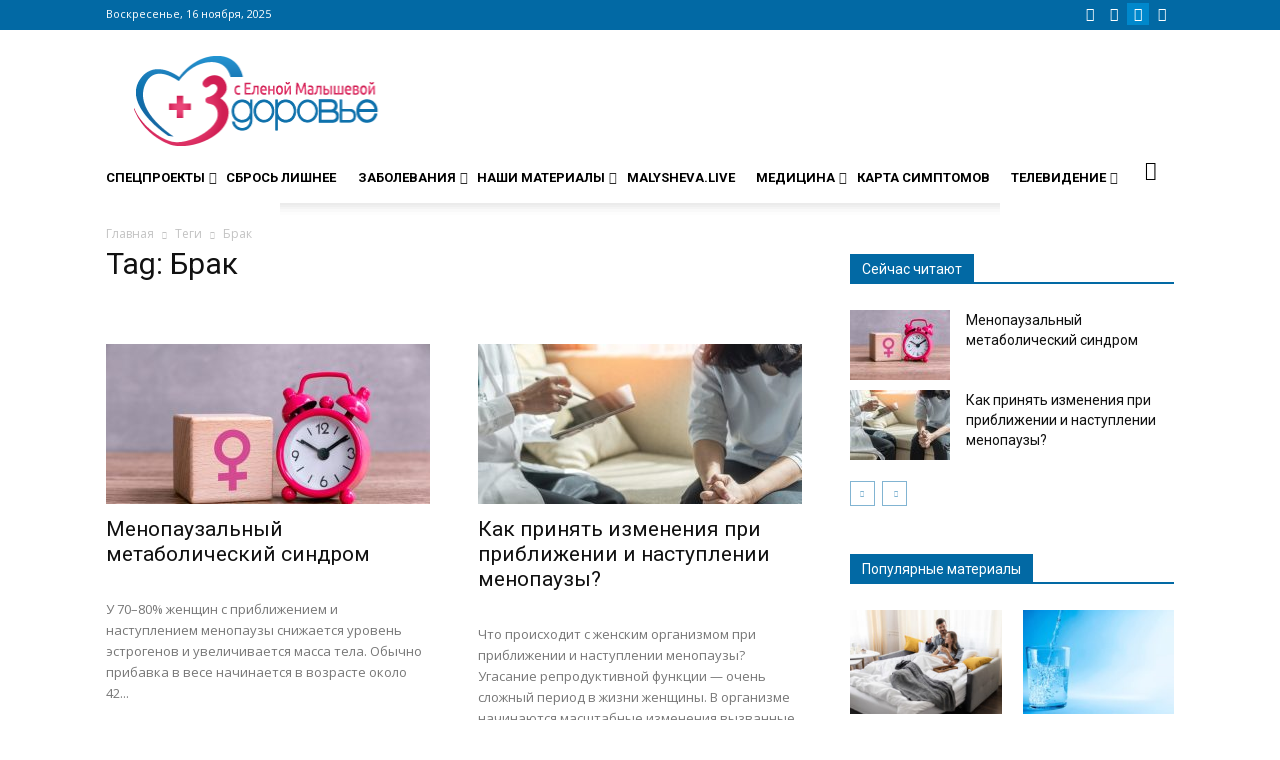

--- FILE ---
content_type: text/html; charset=UTF-8
request_url: https://www.zdorovieinfo.ru/tag/Brak/
body_size: 35372
content:
<!DOCTYPE html>
<!--[if IE 8]><html class="ie8" lang="en"> <![endif]-->
<!--[if IE 9]><html class="ie9" lang="en"> <![endif]-->
<!--[if gt IE 8]><!--><html lang="ru-RU"> <!--<![endif]-->
<head>
<title>Брак — ЗдоровьеИнфо</title>
<meta charset="UTF-8"/>
<meta name="viewport" content="width=device-width, initial-scale=1.0">
<link rel="pingback" href="https://www.zdorovieinfo.ru/xmlrpc.php"/>
<script>var quizSiteUrl='https://www.zdorovieinfo.ru/';</script>
<link rel="icon" type="image/png" href="https://www.zdorovieinfo.ru/wp-content/uploads/2016/07/favicon.ico"><link rel="apple-touch-icon-precomposed" sizes="76x76" href="https://www.zdorovieinfo.ru/wp-content/uploads/2017/04/unnamed.png"/><link rel="apple-touch-icon-precomposed" sizes="120x120" href="https://www.zdorovieinfo.ru/wp-content/uploads/2017/04/unnamed.png"/><link rel="apple-touch-icon-precomposed" sizes="152x152" href="https://www.zdorovieinfo.ru/wp-content/uploads/2017/04/unnamed.png"/><link rel="apple-touch-icon-precomposed" sizes="114x114" href="https://www.zdorovieinfo.ru/wp-content/uploads/2017/04/unnamed.png"/><link rel="apple-touch-icon-precomposed" sizes="144x144" href="https://www.zdorovieinfo.ru/wp-content/uploads/2017/04/unnamed.png"/>
<meta name="description" content="Брак - Сайт zdorovieinfo.ru – крупнейший медицинский интернет-портал России"/>
<meta name="robots" content="max-snippet:-1, max-image-preview:large, max-video-preview:-1"/>
<link rel="canonical" href="https://www.zdorovieinfo.ru/tag/Brak/"/>
<meta property="og:locale" content="ru_RU"/>
<meta property="og:type" content="object"/>
<meta property="og:title" content="Брак — ЗдоровьеИнфо"/>
<meta property="og:description" content="Брак - Сайт zdorovieinfo.ru – крупнейший медицинский интернет-портал России"/>
<meta property="og:url" content="https://www.zdorovieinfo.ru/tag/Brak/"/>
<meta property="og:site_name" content="Сайт zdorovieinfo.ru – крупнейший медицинский интернет-портал России"/>
<meta name="twitter:card" content="summary"/>
<meta name="twitter:description" content="Брак - Сайт zdorovieinfo.ru – крупнейший медицинский интернет-портал России"/>
<meta name="twitter:title" content="Брак — ЗдоровьеИнфо"/>
<script type='application/ld+json' class='yoast-schema-graph yoast-schema-graph--main'>{"@context":"https://schema.org","@graph":[{"@type":"Organization","@id":"https://www.zdorovieinfo.ru/#organization","name":"\u0417\u0434\u043e\u0440\u043e\u0432\u044c\u0435 \u0418\u043d\u0444\u043e","url":"https://www.zdorovieinfo.ru/","sameAs":[],"logo":{"@type":"ImageObject","@id":"https://www.zdorovieinfo.ru/#logo","url":"https://www.zdorovieinfo.ru/wp-content/uploads/2016/07/logo-2.png","width":289,"height":109,"caption":"\u0417\u0434\u043e\u0440\u043e\u0432\u044c\u0435 \u0418\u043d\u0444\u043e"},"image":{"@id":"https://www.zdorovieinfo.ru/#logo"}},{"@type":"WebSite","@id":"https://www.zdorovieinfo.ru/#website","url":"https://www.zdorovieinfo.ru/","name":"\u0421\u0430\u0439\u0442 zdorovieinfo.ru  \u2013 \u043a\u0440\u0443\u043f\u043d\u0435\u0439\u0448\u0438\u0439 \u043c\u0435\u0434\u0438\u0446\u0438\u043d\u0441\u043a\u0438\u0439 \u0438\u043d\u0442\u0435\u0440\u043d\u0435\u0442-\u043f\u043e\u0440\u0442\u0430\u043b \u0420\u043e\u0441\u0441\u0438\u0438","description":"\u0421\u0430\u0439\u0442 zdorovieinfo.ru  \u2013 \u043a\u0440\u0443\u043f\u043d\u0435\u0439\u0448\u0438\u0439 \u043c\u0435\u0434\u0438\u0446\u0438\u043d\u0441\u043a\u0438\u0439 \u0438\u043d\u0442\u0435\u0440\u043d\u0435\u0442-\u043f\u043e\u0440\u0442\u0430\u043b \u0420\u043e\u0441\u0441\u0438\u0438","publisher":{"@id":"https://www.zdorovieinfo.ru/#organization"},"potentialAction":{"@type":"SearchAction","target":"https://www.zdorovieinfo.ru/?s={search_term_string}","query-input":"required name=search_term_string"}},{"@type":"CollectionPage","@id":"https://www.zdorovieinfo.ru/tag/Brak/#webpage","url":"https://www.zdorovieinfo.ru/tag/Brak/","inLanguage":"ru-RU","name":"\u0411\u0440\u0430\u043a \u2014 \u0417\u0434\u043e\u0440\u043e\u0432\u044c\u0435\u0418\u043d\u0444\u043e","isPartOf":{"@id":"https://www.zdorovieinfo.ru/#website"},"description":"\u0411\u0440\u0430\u043a - \u0421\u0430\u0439\u0442 zdorovieinfo.ru \u2013 \u043a\u0440\u0443\u043f\u043d\u0435\u0439\u0448\u0438\u0439 \u043c\u0435\u0434\u0438\u0446\u0438\u043d\u0441\u043a\u0438\u0439 \u0438\u043d\u0442\u0435\u0440\u043d\u0435\u0442-\u043f\u043e\u0440\u0442\u0430\u043b \u0420\u043e\u0441\u0441\u0438\u0438","breadcrumb":{"@id":"https://www.zdorovieinfo.ru/tag/Brak/#breadcrumb"}},{"@type":"BreadcrumbList","@id":"https://www.zdorovieinfo.ru/tag/Brak/#breadcrumb","itemListElement":[{"@type":"ListItem","position":1,"item":{"@type":"WebPage","@id":"https://www.zdorovieinfo.ru/","url":"https://www.zdorovieinfo.ru/","name":"\u0413\u043b\u0430\u0432\u043d\u0430\u044f \u0441\u0442\u0440\u0430\u043d\u0438\u0446\u0430"}},{"@type":"ListItem","position":2,"item":{"@type":"WebPage","@id":"https://www.zdorovieinfo.ru/tag/Brak/","url":"https://www.zdorovieinfo.ru/tag/Brak/","name":"\u0411\u0440\u0430\u043a"}}]}]}</script>
<link rel='dns-prefetch' href='//cdnjs.cloudflare.com'/>
<link rel='dns-prefetch' href='//fonts.googleapis.com'/>
<link rel='dns-prefetch' href='//use.fontawesome.com'/>
<link rel='dns-prefetch' href='//s.w.org'/>
<link rel="alternate" type="application/rss+xml" title="Сайт zdorovieinfo.ru – крупнейший медицинский интернет-портал России &raquo; Лента" href="https://www.zdorovieinfo.ru/feed/"/>
<link rel="alternate" type="application/rss+xml" title="Сайт zdorovieinfo.ru – крупнейший медицинский интернет-портал России &raquo; Лента комментариев" href="https://www.zdorovieinfo.ru/comments/feed/"/>
<link rel="alternate" type="application/rss+xml" title="Сайт zdorovieinfo.ru – крупнейший медицинский интернет-портал России &raquo; Лента метки Брак" href="https://www.zdorovieinfo.ru/tag/Brak/feed/"/>
<link rel='stylesheet' id='cnss_font_awesome_css-css' href='//www.zdorovieinfo.ru/wp-content/cache/wpfc-minified/qwihzji0/uvrk.css' type='text/css' media='all'/>
<link rel='stylesheet' id='cnss_css-css' href='//www.zdorovieinfo.ru/wp-content/cache/wpfc-minified/1ay5140/uvrk.css' type='text/css' media='all'/>
<link rel='stylesheet' id='wp-block-library-css' href='//www.zdorovieinfo.ru/wp-content/cache/wpfc-minified/edn9ttx2/uvrk.css' type='text/css' media='all'/>
<link rel='stylesheet' id='dw-glossary-css-css' href='//www.zdorovieinfo.ru/wp-content/cache/wpfc-minified/lkvifyrd/uvrk.css' type='text/css' media='all'/>
<link rel='stylesheet' id='flowplayer-css-css' href='//www.zdorovieinfo.ru/wp-content/cache/wpfc-minified/kxizsd39/uvrk.css' type='text/css' media='all'/>
<link rel='stylesheet' id='fvp-frontend-css' href='//www.zdorovieinfo.ru/wp-content/cache/wpfc-minified/zdbd2xc/uvrk.css' type='text/css' media='all'/>
<link rel='stylesheet' id='likebtn_style-css' href='//www.zdorovieinfo.ru/wp-content/cache/wpfc-minified/7w5a3bex/uvrk.css' type='text/css' media='all'/>
<link rel='stylesheet' id='rs-plugin-settings-css' href='//www.zdorovieinfo.ru/wp-content/cache/wpfc-minified/7j9l4c6d/uvrk.css' type='text/css' media='all'/>
<style id='rs-plugin-settings-inline-css'>.tp-caption a{color:#ff7302;text-shadow:none;-webkit-transition:all 0.2s ease-out;-moz-transition:all 0.2s ease-out;-o-transition:all 0.2s ease-out;-ms-transition:all 0.2s ease-out}
.tp-caption a:hover{color:#ffa902}</style>
<link rel='stylesheet' id='ubermenu-roboto-css' href='//fonts.googleapis.com/css?family=Roboto%3A%2C300%2C400%2C700' type='text/css' media='all'/>
<link rel='stylesheet' id='hideShowPass-css-css' href='//www.zdorovieinfo.ru/wp-content/cache/wpfc-minified/kmun1btr/uvrk.css' type='text/css' media='all'/>
<link rel='stylesheet' id='wp-pagenavi-css' href='//www.zdorovieinfo.ru/wp-content/cache/wpfc-minified/11ufpbj8/uvrk.css' type='text/css' media='all'/>
<link rel='stylesheet' id='ns-category-widget-tree-style-css' href='//www.zdorovieinfo.ru/wp-content/cache/wpfc-minified/2b5agfed/uvrk.css' type='text/css' media='all'/>
<link rel='stylesheet' id='load-fa-css' href='https://use.fontawesome.com/releases/v5.0.7/css/all.css' type='text/css' media='all'/>
<link rel='stylesheet' id='animate.css-css' href='https://cdnjs.cloudflare.com/ajax/libs/animate.css/3.5.2/animate.min.css' type='text/css' media='all'/>
<link rel='stylesheet' id='google_font_open_sans-css' href='https://fonts.googleapis.com/css?family=Open+Sans%3A300italic%2C400italic%2C600italic%2C400%2C600%2C700' type='text/css' media='all'/>
<link rel='stylesheet' id='google-fonts-style-css' href='https://fonts.googleapis.com/css?family=Roboto%3A400%2C700' type='text/css' media='all'/>
<link rel='stylesheet' id='addtoany-css' href='//www.zdorovieinfo.ru/wp-content/cache/wpfc-minified/buu15tw/uvrk.css' type='text/css' media='all'/>
<link rel='stylesheet' id='ubermenu-css' href='//www.zdorovieinfo.ru/wp-content/cache/wpfc-minified/8ux7msu0/uvrk.css' type='text/css' media='all'/>
<link rel='stylesheet' id='ubermenu-vanilla-css' href='//www.zdorovieinfo.ru/wp-content/cache/wpfc-minified/klpi7fkt/uvrk.css' type='text/css' media='all'/>
<link rel='stylesheet' id='ubermenu-font-awesome-css' href='//www.zdorovieinfo.ru/wp-content/cache/wpfc-minified/qvx0x04a/uvrk.css' type='text/css' media='all'/>
<link rel='stylesheet' id='uberbox-css' href='//www.zdorovieinfo.ru/wp-content/cache/wpfc-minified/quzmale1/uvrk.css' type='text/css' media='all'/>
<link rel='stylesheet' id='awesome-gallery-css' href='//www.zdorovieinfo.ru/wp-content/cache/wpfc-minified/2mpkr92d/uvrk.css' type='text/css' media='all'/>
<link rel='stylesheet' id='js_composer_front-css' href='//www.zdorovieinfo.ru/wp-content/cache/wpfc-minified/jxg8c7g5/uvrk.css' type='text/css' media='all'/>
<link rel='stylesheet' id='td-theme-css' href='//www.zdorovieinfo.ru/wp-content/cache/wpfc-minified/maw6chq5/uvrj.css' type='text/css' media='all'/>
<link rel='stylesheet' id='td-theme-child-css' href='//www.zdorovieinfo.ru/wp-content/cache/wpfc-minified/erpd9j33/uvrj.css' type='text/css' media='all'/>
<script type='text/javascript' src='//www.zdorovieinfo.ru/wp-content/cache/wpfc-minified/lz3udl7s/uvrl.js'></script>
<script type='text/javascript' src='//www.zdorovieinfo.ru/wp-content/cache/wpfc-minified/8vd2ndh8/uvrl.js'></script>
<script type='text/javascript' src='//www.zdorovieinfo.ru/wp-content/cache/wpfc-minified/7lgv3rbc/uvrl.js'></script>
<script type='text/javascript' src='//www.zdorovieinfo.ru/wp-content/cache/wpfc-minified/eiboni1o/uvrl.js'></script>
<script type='text/javascript' src='//www.zdorovieinfo.ru/wp-content/cache/wpfc-minified/6xh3tr67/uvrl.js'></script>
<script type='text/javascript' src='//www.zdorovieinfo.ru/wp-content/cache/wpfc-minified/l92teh6g/uvrl.js'></script>
<script type='text/javascript' src='//www.zdorovieinfo.ru/wp-content/cache/wpfc-minified/jlqzg0k8/uvrl.js'></script>
<script type='text/javascript' src='//www.zdorovieinfo.ru/wp-content/cache/wpfc-minified/eq2ttj7t/uvrk.js'></script>
<script>var fvpdata={"ajaxurl":"https:\/\/www.zdorovieinfo.ru\/wp-admin\/admin-ajax.php","nonce":"0899c9e0b8","fitvids":"1","dynamic":"","overlay":"","opacity":"0.75","color":"b","width":"640"};</script>
<script type='text/javascript' src='//www.zdorovieinfo.ru/wp-content/cache/wpfc-minified/mk9s2kdh/uvrk.js'></script>
<script>var likebtn_eh_data={"ajaxurl":"https:\/\/www.zdorovieinfo.ru\/wp-admin\/admin-ajax.php","security":"e44d2b16d1"};</script>
<script type='text/javascript' src='//www.zdorovieinfo.ru/wp-content/cache/wpfc-minified/fxs6nup/uvrk.js'></script>
<script type='text/javascript' src='//www.zdorovieinfo.ru/wp-content/cache/wpfc-minified/qk7sz2db/uvrk.js' defer='defer'></script>
<script type='text/javascript' src='//www.zdorovieinfo.ru/wp-content/cache/wpfc-minified/k9dacp03/uvrk.js'></script>
<script type='text/javascript' src='//www.zdorovieinfo.ru/wp-content/cache/wpfc-minified/q6nywgya/uvrk.js'></script>
<link rel='https://api.w.org/' href='https://www.zdorovieinfo.ru/wp-json/'/>
<link rel="EditURI" type="application/rsd+xml" title="RSD" href="https://www.zdorovieinfo.ru/xmlrpc.php?rsd"/>
<link rel="wlwmanifest" type="application/wlwmanifest+xml" href="https://www.zdorovieinfo.ru/wp-includes/wlwmanifest.xml"/> 
<script data-cfasync="false">window.a2a_config=window.a2a_config||{};a2a_config.callbacks=[];a2a_config.overlays=[];a2a_config.templates={};a2a_localize={
Share: "Отправить",
Save: "Сохранить",
Subscribe: "Подписаться",
Email: "E-mail",
Bookmark: "В закладки!",
ShowAll: "Показать все",
ShowLess: "Показать остальное",
FindServices: "Найти сервис(ы)",
FindAnyServiceToAddTo: "Найти сервис и добавить",
PoweredBy: "Работает на",
ShareViaEmail: "Поделиться по электронной почте",
SubscribeViaEmail: "Подписаться по электронной почте",
BookmarkInYourBrowser: "Добавить в закладки",
BookmarkInstructions: "Нажмите Ctrl+D или \u2318+D, чтобы добавить страницу в закладки",
AddToYourFavorites: "Добавить в Избранное",
SendFromWebOrProgram: "Отправлять с любого email-адреса или email-программы",
EmailProgram: "Почтовая программа",
More: "Подробнее&#8230;"
};
(function(d,s,a,b){a=d.createElement(s);b=d.getElementsByTagName(s)[0];a.async=1;a.src="https://static.addtoany.com/menu/page.js";b.parentNode.insertBefore(a,b);})(document,"script");</script>
<meta name="generator" content="Custom Login v3.2.8"/>
<style>ul.cnss-social-icon li.cn-fa-icon a:hover{opacity:0.7!important;color:#ffffff!important;}</style><script>flowplayer.conf.embed=false;flowplayer.conf.keyboard=false;</script><style id="ubermenu-custom-generated-css">.ubermenu-main{margin-top:#eeeeee;}
.ubermenu.ubermenu-main{background:none;border:none;box-shadow:none;}
.ubermenu.ubermenu-main .ubermenu-item-level-0 > .ubermenu-target{border:none;box-shadow:none;border-radius:0 0 0 0;}
.ubermenu.ubermenu-main.ubermenu-horizontal .ubermenu-submenu-drop.ubermenu-submenu-align-left_edge_bar, .ubermenu.ubermenu-main.ubermenu-horizontal .ubermenu-submenu-drop.ubermenu-submenu-align-full_width{left:0;}
.ubermenu.ubermenu-main.ubermenu-horizontal .ubermenu-item-level-0.ubermenu-active > .ubermenu-submenu-drop, .ubermenu.ubermenu-main.ubermenu-horizontal:not(.ubermenu-transition-shift) .ubermenu-item-level-0 > .ubermenu-submenu-drop{margin-top:0;}
.ubermenu-main .ubermenu-item-level-0 > .ubermenu-target{font-size:14px;text-transform:uppercase;color:#000000;}
.ubermenu-main .ubermenu-nav .ubermenu-item.ubermenu-item-level-0 > .ubermenu-target{font-weight:bold;}
.ubermenu.ubermenu-main .ubermenu-item-level-0:hover > .ubermenu-target, .ubermenu-main .ubermenu-item-level-0.ubermenu-active > .ubermenu-target{color:#1e73be;}
.ubermenu-main .ubermenu-item-level-0.ubermenu-current-menu-item > .ubermenu-target, .ubermenu-main .ubermenu-item-level-0.ubermenu-current-menu-parent > .ubermenu-target, .ubermenu-main .ubermenu-item-level-0.ubermenu-current-menu-ancestor > .ubermenu-target{color:#1e73be;}
.ubermenu.ubermenu-main .ubermenu-item-level-0{margin:0 0 0 0;}
.ubermenu-main .ubermenu-submenu.ubermenu-submenu-drop{background-color:#ffffff;border-color:#e8e8e8;color:#ffffff;}
.ubermenu-main .ubermenu-item-normal > .ubermenu-target,.ubermenu-main .ubermenu-submenu .ubermenu-target,.ubermenu-main .ubermenu-submenu .ubermenu-nonlink,.ubermenu-main .ubermenu-submenu .ubermenu-widget,.ubermenu-main .ubermenu-submenu .ubermenu-custom-content-padded,.ubermenu-main .ubermenu-submenu .ubermenu-retractor,.ubermenu-main .ubermenu-submenu .ubermenu-colgroup .ubermenu-column,.ubermenu-main .ubermenu-submenu.ubermenu-submenu-type-stack > .ubermenu-item-normal > .ubermenu-target,.ubermenu-main .ubermenu-submenu.ubermenu-submenu-padded{padding:6px;}
.ubermenu .ubermenu-grid-row{padding-right:6px;}
.ubermenu .ubermenu-grid-row .ubermenu-target{padding-right:0;}
.ubermenu-main .ubermenu-item-normal > .ubermenu-target{color:#000000;}
.ubermenu.ubermenu-main .ubermenu-item-normal > .ubermenu-target:hover, .ubermenu.ubermenu-main .ubermenu-item-normal:hover > .ubermenu-target, .ubermenu.ubermenu-main .ubermenu-item-normal.ubermenu-active > .ubermenu-target{color:#1e73be;}
.ubermenu-main .ubermenu-item-normal.ubermenu-current-menu-item > .ubermenu-target{color:#1e73be;}
.ubermenu.ubermenu-main .ubermenu-tabs .ubermenu-tabs-group{background-color:#f9f9f9;}
.ubermenu.ubermenu-main .ubermenu-tab > .ubermenu-target{color:#000000;}
.ubermenu.ubermenu-main .ubermenu-tab.ubermenu-active > .ubermenu-target{background-color:#ffffff;}
.ubermenu.ubermenu-main .ubermenu-tab-content-panel{background-color:#ffffff;}
.ubermenu.ubermenu-main .ubermenu-tabs-group .ubermenu-item-header > .ubermenu-target{color:#ffffff !important;}
.ubermenu.ubermenu-main .ubermenu-tabs-group .ubermenu-item-normal > .ubermenu-target{color:#ffffff !important;}
.ubermenu-main .ubermenu-submenu .ubermenu-has-submenu-drop > .ubermenu-target:after{color:#e8e8e8;}
.ubermenu-main, .ubermenu-main .ubermenu-target, .ubermenu-main .ubermenu-nav .ubermenu-item-level-0 .ubermenu-target, .ubermenu-main div, .ubermenu-main p, .ubermenu-main input{font-family:'Roboto', sans-serif;}
.ubermenu .ubermenu-item-350948 > .ubermenu-target.ubermenu-item-layout-image_left > .ubermenu-target-text{padding-left:26px;}
.ubermenu .ubermenu-item-350952 > .ubermenu-target.ubermenu-item-layout-image_left > .ubermenu-target-text{padding-left:26px;}
.ubermenu .ubermenu-item-350956 > .ubermenu-target.ubermenu-item-layout-image_left > .ubermenu-target-text{padding-left:26px;}
.ubermenu .ubermenu-item-350958 > .ubermenu-target.ubermenu-item-layout-image_left > .ubermenu-target-text{padding-left:26px;}
.ubermenu .ubermenu-item-350933 > .ubermenu-target.ubermenu-item-layout-image_left > .ubermenu-target-text{padding-left:26px;}
.ubermenu .ubermenu-item-350935 > .ubermenu-target.ubermenu-item-layout-image_left > .ubermenu-target-text{padding-left:26px;}
.ubermenu .ubermenu-item-350937 > .ubermenu-target.ubermenu-item-layout-image_left > .ubermenu-target-text{padding-left:26px;}
.ubermenu .ubermenu-submenu.ubermenu-submenu-id-350928{width:400px;min-width:400px;}
.ubermenu .ubermenu-active > .ubermenu-submenu.ubermenu-submenu-id-350928{padding:10px 0 15px 0;}
.ubermenu .ubermenu-submenu.ubermenu-submenu-id-350927{width:320px;min-width:320px;}
.ubermenu .ubermenu-active > .ubermenu-submenu.ubermenu-submenu-id-350927{padding:10px 0 15px 0;}
.ubermenu .ubermenu-active > .ubermenu-submenu.ubermenu-submenu-id-350960{padding:10px 10px 10px 14px!important;}
.ubermenu .ubermenu-item-350960 > .ubermenu-target.ubermenu-item-layout-image_left > .ubermenu-target-text{padding-left:26px;}
.ubermenu .ubermenu-item.ubermenu-item-350960 > .ubermenu-target,.ubermenu .ubermenu-item.ubermenu-item-350960 > .ubermenu-content-block,.ubermenu .ubermenu-item.ubermenu-item-350960.ubermenu-custom-content-padded{padding:5px;}
.ubermenu .ubermenu-item-351354 > .ubermenu-target.ubermenu-item-layout-image_left > .ubermenu-target-text{padding-left:26px;}
@media screen and (min-width:960px){
.ubermenu-sub-indicators .ubermenu-has-submenu-drop>.ubermenu-target{padding-right:20px;}
.ubermenu.ubermenu-main .ubermenu-tabs .ubermenu-tabs-group{padding-top:30px;padding-bottom:30px;}
.ubermenu .ubermenu-tab-layout-left>.ubermenu-tabs-group{float:left;border-width:0 0 0 0;}
.ubermenu-main .ubermenu-item-level-0 > .ubermenu-target{padding-left:0px;font-family:'Open Sans';font-size:14px;font-style:normal;font-variant:normal;font-weight:bold;line-height:14px;}
ul .ubermenu-tabs-group{padding-top:30px;}
.ubermenu.ubermenu-main .ubermenu-tab > .ubermenu-target{font-family:"Roboto";font-size:13px;font-weight:300;width:100%;text-align:right;align-item:right;}
li.ubermenu-tab .td_block_inner .td-block-span12{float:left;display:inline-block;width:180px;padding:10px;}
li.ubermenu-tab .td_block_inner{display:flex;justify-content:space-between;}
li.ubermenu-tab .td-next-prev-wrap{padding-left:10px;}
li.ubermenu-tab .td_block_inner > .td-block-span12 > .td_module_wrap>.td-module-meta-info{display:none;}
li.ubermenu-tab .td_block_inner > .td-block-span12 > .td_module_1 > .td-module-image > .td-module-thumb > a > img{min-height:160px;max-width:none;width:100%;}
li.ubermenu-tab .td_block_inner > .td-block-span12 h3{font-family:"Roboto";font-size:13px;font-weight:500;}
.ubermenu-main .ubermenu-item-level-0.ubermenu-has-submenu-drop > .ubermenu-target:after{color:#2a2a2a;margin-right:-2px;}
}</style><script src="https://yastatic.net/pcode/adfox/loader.js" crossorigin="anonymous"> </script><!--[if lt IE 9]><script src="https://html5shim.googlecode.com/svn/trunk/html5.js"></script><![endif]-->
<meta name="generator" content="Powered by Visual Composer - drag and drop page builder for WordPress."/>
<!--[if lte IE 9]><link rel="stylesheet" type="text/css" href='//www.zdorovieinfo.ru/wp-content/cache/wpfc-minified/f2ddj2an/uvrj.css' media="screen"><![endif]--><!--[if IE  8]><link rel="stylesheet" type="text/css" href='//www.zdorovieinfo.ru/wp-content/cache/wpfc-minified/fsa0k6gs/uvrj.css' media="screen"><![endif]--><meta name="generator" content="Powered by Slider Revolution 5.4.8 - responsive, Mobile-Friendly Slider Plugin for WordPress with comfortable drag and drop interface."/>
<script>var tdBlocksArray=[];
function tdBlock(){
this.id='';
this.block_type=1;
this.atts='';
this.td_column_number='';
this.td_current_page=1;
this.post_count=0;
this.found_posts=0;
this.max_num_pages=0;
this.td_filter_value='';
this.is_ajax_running=false;
this.td_user_action='';
this.header_color='';
this.ajax_pagination_infinite_stop='';
}
(function(){
var htmlTag=document.getElementsByTagName("html")[0];
if(navigator.userAgent.indexOf("MSIE 10.0") > -1){
htmlTag.className +=' ie10';
}
if(!!navigator.userAgent.match(/Trident.*rv\:11\./)){
htmlTag.className +=' ie11';
}
if(/(iPad|iPhone|iPod)/g.test(navigator.userAgent)){
htmlTag.className +=' td-md-is-ios';
}
var user_agent=navigator.userAgent.toLowerCase();
if(user_agent.indexOf("android") > -1){
htmlTag.className +=' td-md-is-android';
}
if(-1!==navigator.userAgent.indexOf('Mac OS X')){
htmlTag.className +=' td-md-is-os-x';
}
if(/chrom(e|ium)/.test(navigator.userAgent.toLowerCase())){
htmlTag.className +=' td-md-is-chrome';
}
if(-1!==navigator.userAgent.indexOf('Firefox')){
htmlTag.className +=' td-md-is-firefox';
}
if(-1!==navigator.userAgent.indexOf('Safari')&&-1===navigator.userAgent.indexOf('Chrome')){
htmlTag.className +=' td-md-is-safari';
}})();
var tdLocalCache={};
(function (){
"use strict";
tdLocalCache={
data: {},
remove: function (resource_id){
delete tdLocalCache.data[resource_id];
},
exist: function (resource_id){
return tdLocalCache.data.hasOwnProperty(resource_id)&&tdLocalCache.data[resource_id]!==null;
},
get: function (resource_id){
return tdLocalCache.data[resource_id];
},
set: function (resource_id, cachedData){
tdLocalCache.remove(resource_id);
tdLocalCache.data[resource_id]=cachedData;
}};})();
var tds_login_sing_in_widget="show";
var td_viewport_interval_list=[{"limitBottom":767,"sidebarWidth":228},{"limitBottom":1018,"sidebarWidth":300},{"limitBottom":1140,"sidebarWidth":324}];
var td_ajax_url="https:\/\/www.zdorovieinfo.ru\/wp-admin\/admin-ajax.php?td_theme_name=Newspaper&v=7.1.1";
var td_get_template_directory_uri="https:\/\/www.zdorovieinfo.ru\/wp-content\/themes\/Newspaper";
var tds_snap_menu="smart_snap_always";
var tds_logo_on_sticky="show_header_logo";
var tds_header_style="";
var td_please_wait="\u041f\u043e\u0436\u0430\u043b\u0443\u0439\u0441\u0442\u0430 \u043f\u043e\u0434\u043e\u0436\u0434\u0438\u0442\u0435";
var td_email_user_pass_incorrect="\u041d\u0435\u0432\u0435\u0440\u043d\u044b\u0439 \u043f\u043e\u043b\u044c\u0437\u043e\u0432\u0430\u0442\u0435\u043b\u044c \u0438\u043b\u0438 \u043f\u0430\u0440\u043e\u043b\u044c!";
var td_email_user_incorrect="\u041d\u0435\u0432\u0435\u0440\u043d\u044b\u0439 \u0430\u0434\u0440\u0435\u0441 \u044d\u043b\u0435\u043a\u0442\u0440\u043e\u043d\u043d\u043e\u0439 \u043f\u043e\u0447\u0442\u044b \u0438\u043b\u0438 \u0438\u043c\u044f \u043f\u043e\u043b\u044c\u0437\u043e\u0432\u0430\u0442\u0435\u043b\u044f!";
var td_email_incorrect="\u041d\u0435\u0432\u0435\u0440\u043d\u044b\u0439 \u0430\u0434\u0440\u0435\u0441 \u044d\u043b\u0435\u043a\u0442\u0440\u043e\u043d\u043d\u043e\u0439 \u043f\u043e\u0447\u0442\u044b ";
var tds_more_articles_on_post_enable="";
var tds_more_articles_on_post_time_to_wait="";
var tds_more_articles_on_post_pages_distance_from_top=0;
var tds_theme_color_site_wide="#0269a4";
var tds_smart_sidebar="enabled";
var tdThemeName="Newspaper";
var td_magnific_popup_translation_tPrev="\u041f\u0440\u0435\u0434\u044b\u0434\u0443\u0449\u0438\u0439 (\u043a\u043b\u0430\u0432\u0438\u0448\u0430 \u0441\u043e \u0441\u0442\u0440\u0435\u043b\u043a\u043e\u0439 \u0432\u043b\u0435\u0432\u043e)";
var td_magnific_popup_translation_tNext="\u0421\u043b\u0435\u0434\u0443\u044e\u0449\u0438\u0439 (\u043a\u043b\u0430\u0432\u0438\u0448\u0430 \u0441\u043e \u0441\u0442\u0440\u0435\u043b\u043a\u043e\u0439 \u0432\u043f\u0440\u0430\u0432\u043e)";
var td_magnific_popup_translation_tCounter="%curr% \u043e\u0442 %total%";
var td_magnific_popup_translation_ajax_tError="\u0421\u043e\u0434\u0435\u0440\u0436\u0438\u043c\u043e\u0435 %url% \u043d\u0435 \u043c\u043e\u0436\u0435\u0442 \u0431\u044b\u0442\u044c \u0437\u0430\u0433\u0440\u0443\u0436\u0435\u043d\u043e.";
var td_magnific_popup_translation_image_tError="\u041d\u0435 \u0443\u0434\u0430\u043b\u043e\u0441\u044c \u0437\u0430\u0433\u0440\u0443\u0437\u0438\u0442\u044c \u0438\u0437\u043e\u0431\u0440\u0430\u0436\u0435\u043d\u0438\u0435 #%curr%";
var td_ad_background_click_link="";
var td_ad_background_click_target="";</script>
<script>function setREVStartSize(e){
try{ e.c=jQuery(e.c);var i=jQuery(window).width(),t=9999,r=0,n=0,l=0,f=0,s=0,h=0;
if(e.responsiveLevels&&(jQuery.each(e.responsiveLevels,function(e,f){f>i&&(t=r=f,l=e),i>f&&f>r&&(r=f,n=e)}),t>r&&(l=n)),f=e.gridheight[l]||e.gridheight[0]||e.gridheight,s=e.gridwidth[l]||e.gridwidth[0]||e.gridwidth,h=i/s,h=h>1?1:h,f=Math.round(h*f),"fullscreen"==e.sliderLayout){var u=(e.c.width(),jQuery(window).height());if(void 0!=e.fullScreenOffsetContainer){var c=e.fullScreenOffsetContainer.split(",");if(c) jQuery.each(c,function(e,i){u=jQuery(i).length>0?u-jQuery(i).outerHeight(!0):u}),e.fullScreenOffset.split("%").length>1&&void 0!=e.fullScreenOffset&&e.fullScreenOffset.length>0?u-=jQuery(window).height()*parseInt(e.fullScreenOffset,0)/100:void 0!=e.fullScreenOffset&&e.fullScreenOffset.length>0&&(u-=parseInt(e.fullScreenOffset,0))}f=u}else void 0!=e.minHeight&&f<e.minHeight&&(f=e.minHeight);e.c.closest(".rev_slider_wrapper").css({height:f})
}catch(d){console.log("Failure at Presize of Slider:"+d)}};</script>
<noscript><style>.wpb_animate_when_almost_visible{opacity:1;}</style></noscript>	<link rel="apple-touch-icon" sizes="152x152" href="/wp-content/file/apple-touch-icon.png">
<link rel="icon" type="image/png" sizes="32x32" href="/wp-content/file/favicon-32x32.png">
<link rel="icon" type="image/png" sizes="16x16" href="/wp-content/file/favicon-16x16.png">
<link rel="manifest" href="/wp-content/file/manifest.json">
<link rel="mask-icon" href="/wp-content/file/safari-pinned-tab.svg" color="#0269a4">
<meta name="theme-color" content="#0269a4">
<style>.td-main-content{z-index:10 !important;}</style>
<script async type="text/javascript" src="//sjsmartcontent.org/static/plugin-site/js/sjplugin.js" site="2kn7him61ljl2gyi8xq"></script>
<script>!function(){
var t=document.createElement("script");
t.src="https://vk.com/js/api/openapi.js?161",
t.type="text/javascript",
t.async  = !0,
t.onload=function(){
VK.Retargeting.Init("VK-RTRG-377970-gMtxg"), VK.Retargeting.Hit();
}, document.head.appendChild(t);
}();</script>
<noscript><img src="https://vk.com/rtrg?p=VK-RTRG-377970-gMtxg" style="position:fixed; left:-999px;" alt=""/></noscript>
</head>
<body class="archive tag tag-Brak tag-1263 wpb-js-composer js-comp-ver-4.11.2 vc_responsive td-full-layout" itemscope="itemscope" itemtype="https://schema.org/WebPage">
<script>(function (i, s, o, g, r, a, m){
i['GoogleAnalyticsObject']=r;
i[r]=i[r] ||
function (){(i[r].q=i[r].q||[]).push(arguments) },
i[r].l=1 * new Date();
a=s.createElement(o);
a.async=1;
a.src=g;
m=s.getElementsByTagName(o)[0];
m.parentNode.insertBefore(a, m);
})(window, document, 'script', '//www.google-analytics.com/analytics.js', 'ga');
ga('create', 'UA-8528090-1', 'zdorovieinfo.ru');
ga('send', 'pageview');</script>
<script>(function (d, w, c){
(w[c]=w[c]||[]).push(function (){
try {
w.yaCounter3941440=new Ya.Metrika({
id:         3941440,
webvisor:   true,
clickmap:   true,
trackLinks: true,
accurateTrackBounce: true
});
} catch (e){}});
var n=d.getElementsByTagName("script")[0],
s=d.createElement("script"),
f=function (){ n.parentNode.insertBefore(s, n); };
s.type="text/javascript";
s.async=true;
s.src=(d.location.protocol=="https:" ? "https:":"http:") +
"//mc.yandex.ru/metrika/watch.js";
if(w.opera=="[object Opera]"){ d.addEventListener("DOMContentLoaded", f, false); }else{ f(); }})(document, window, "yandex_metrika_callbacks");</script>
<noscript><div><img src="//mc.yandex.ru/watch/3941440" style="position:absolute; left:-9999px;" alt=""/></div></noscript>
<div id="adfox_1488539371331474" class="td-main-content-wrap"></div><script>window.Ya.adfoxCode.create({
ownerId: 201248,
containerId: 'adfox_1488539371331474',
params: {
pp: 'cfp',
ps: 'clkr',
p2: 'eovc'
}});</script>
<div id="adfox_1488541392157594"></div><script>window.Ya.adfoxCode.create({
ownerId: 201248,
containerId: 'adfox_1488541392157594',
params: {
pp: 'h',
ps: 'clkr',
p2: 'p'
}});</script>
<div class="td-scroll-up"><i class="td-icon-menu-up"></i></div><div class="td-menu-background"></div><div id="td-mobile-nav"> <div class="td-mobile-container">  <div class="td-menu-socials-wrap">  <div class="td-mobile-close td-mobile-close-left"> <a href="#"><i class="td-icon-close-mobile"></i></a></div><div class="td-menu-mobbile-header"> <a class="td-mobile-logo" href="https://www.zdorovieinfo.ru/"> <img class="td-retina-data" data-retina="https://www.zdorovieinfo.ru/wp-content/uploads/2017/05/logo-%D0%97%D0%B4%D0%BE%D1%80%D0%BE%D0%B2%D1%8C%D0%B5-%D1%81-%D0%95%D0%BB%D0%B5%D0%BD%D0%BE%D0%B9-%D0%9C%D0%B0%D0%BB%D1%8B%D1%88%D0%B5%D0%B2%D0%BE%D0%B9-%D1%81-%D0%BE%D0%B1%D0%B2%D0%BE%D0%B4%D0%BA%D0%BE%D0%B9.png" src="https://www.zdorovieinfo.ru/wp-content/uploads/2017/05/logo-%D0%97%D0%B4%D0%BE%D1%80%D0%BE%D0%B2%D1%8C%D0%B5-%D1%81-%D0%95%D0%BB%D0%B5%D0%BD%D0%BE%D0%B9-%D0%9C%D0%B0%D0%BB%D1%8B%D1%88%D0%B5%D0%B2%D0%BE%D0%B9-%D1%81-%D0%BE%D0%B1%D0%B2%D0%BE%D0%B4%D0%BA%D0%BE%D0%B9.png" alt=""/> </a></div><div class="td-mobile-user"> <a href="#"><img src="https://www.zdorovieinfo.ru/wp-content/themes/Newspaper/images/icons/personal_account.png" class="td-icon-user" style="height: 21px; width: 20px;"></a></div></div><div class="td-menu-login-section"> <div class="td-guest-wrap"> <div class="td-menu-avatar"><div class="td-avatar-container"><img alt='' src='https://secure.gravatar.com/avatar/?s=80&#038;r=g' srcset='https://secure.gravatar.com/avatar/?s=160&#038;r=g 2x' class='avatar avatar-80 photo avatar-default' height='80' width='80'/></div></div><div class="td-menu-login"> <div class="cust-Login"><a id="login-link-mob">Войти</a></div></div></div></div><div class="td-mobile-content"> <div class="menu-mobile_menu-container"><ul id="menu-mobile_menu" class="td-mobile-main-menu"><li id="menu-item-352171" class="menu-item menu-item-type-post_type menu-item-object-page menu-item-has-children menu-item-first menu-item-352171"><a href="https://www.zdorovieinfo.ru/is-medicina/">Спецпроекты<i class="td-icon-menu-right td-element-after"></i></a> <ul class="sub-menu"> <li id="menu-item-386266" class="menu-item menu-item-type-post_type menu-item-object-page menu-item-386266"><a href="https://www.zdorovieinfo.ru/koronavirus/">Близко к сердцу</a></li> <li id="menu-item-352195" class="menu-item menu-item-type-custom menu-item-object-custom menu-item-352195"><a href="https://www.zdorovieinfo.ru/gemorroj_ne_prigovor/">Геморрой не приговор</a></li> <li id="menu-item-390922" class="menu-item menu-item-type-custom menu-item-object-custom menu-item-390922"><a href="https://www.zdorovieinfo.ru/skazhi_tsistitu_net/">Гиперактивный мочевой пузырь и цистит</a></li> <li id="menu-item-352248" class="menu-item menu-item-type-custom menu-item-object-custom menu-item-352248"><a href="https://www.zdorovieinfo.ru/sbros-lishnee/">Сбрось лишнее</a></li> <li id="menu-item-359973" class="menu-item menu-item-type-custom menu-item-object-custom menu-item-359973"><a href="https://www.zdorovieinfo.ru/is-medicina/">Остальные спецпроекты</a></li> </ul> </li> <li id="menu-item-352179" class="menu-item menu-item-type-custom menu-item-object-custom menu-item-has-children menu-item-352179"><a href="https://www.zdorovieinfo.ru/exclusive/">Наши материалы<i class="td-icon-menu-right td-element-after"></i></a> <ul class="sub-menu"> <li id="menu-item-352180" class="menu-item menu-item-type-custom menu-item-object-custom menu-item-352180"><a href="https://www.zdorovieinfo.ru/exclusive/">Статьи</a></li> <li id="menu-item-352181" class="menu-item menu-item-type-custom menu-item-object-custom menu-item-352181"><a href="https://www.zdorovieinfo.ru/slideshow/">Слайдшоу</a></li> <li id="menu-item-352182" class="menu-item menu-item-type-custom menu-item-object-custom menu-item-352182"><a href="https://www.zdorovieinfo.ru/infografiki/">Инфографики</a></li> <li id="menu-item-352183" class="menu-item menu-item-type-custom menu-item-object-custom menu-item-352183"><a href="https://www.zdorovieinfo.ru/testy/">Тесты</a></li> <li id="menu-item-352184" class="menu-item menu-item-type-custom menu-item-object-custom menu-item-352184"><a href="https://www.zdorovieinfo.ru/video/">Видеоматериалы</a></li> </ul> </li> <li id="menu-item-352177" class="menu-item menu-item-type-custom menu-item-object-custom menu-item-has-children menu-item-352177"><a href="https://www.zdorovieinfo.ru/zabolevaniya/">Заболевания<i class="td-icon-menu-right td-element-after"></i></a> <ul class="sub-menu"> <li id="menu-item-352178" class="menu-item menu-item-type-post_type menu-item-object-page menu-item-352178"><a href="https://www.zdorovieinfo.ru/o_proekte/bolezni-2/">Справочник болезней</a></li> <li id="menu-item-352194" class="menu-item menu-item-type-custom menu-item-object-custom menu-item-352194"><a href="https://www.zdorovieinfo.ru/zabolevaniya/">Список заболеваний</a></li> </ul> </li> <li id="menu-item-352185" class="menu-item menu-item-type-custom menu-item-object-custom menu-item-has-children menu-item-352185"><a href="https://www.zdorovieinfo.ru/lekarstva/">Медицина<i class="td-icon-menu-right td-element-after"></i></a> <ul class="sub-menu"> <li id="menu-item-352186" class="menu-item menu-item-type-post_type menu-item-object-page menu-item-352186"><a href="https://www.zdorovieinfo.ru/lekarstva/">Справочник лекарств</a></li> <li id="menu-item-352187" class="menu-item menu-item-type-post_type menu-item-object-page menu-item-352187"><a href="https://www.zdorovieinfo.ru/medicinskie-uchrezhdenija/">Медицинские учреждения</a></li> <li id="menu-item-352188" class="menu-item menu-item-type-post_type menu-item-object-page menu-item-352188"><a href="https://www.zdorovieinfo.ru/mediko_sotsialnaya_ekspertiza/">Медико-социальная экспертиза</a></li> </ul> </li> <li id="menu-item-352189" class="menu-item menu-item-type-custom menu-item-object-custom menu-item-has-children menu-item-352189"><a href="https://www.zdorovieinfo.ru/video/">Телевидение<i class="td-icon-menu-right td-element-after"></i></a> <ul class="sub-menu"> <li id="menu-item-352190" class="menu-item menu-item-type-custom menu-item-object-custom menu-item-352190"><a href="https://www.zdorovieinfo.ru/zhitzdorovo/">«Жить здорово»</a></li> <li id="menu-item-352191" class="menu-item menu-item-type-custom menu-item-object-custom menu-item-352191"><a href="https://www.zdorovieinfo.ru/programma-zdorovie/">«Здоровье»</a></li> <li id="menu-item-352192" class="menu-item menu-item-type-custom menu-item-object-custom menu-item-352192"><a href="https://www.zdorovieinfo.ru/zhitzdorovo/zriteli/">Записаться на программу</a></li> </ul> </li> <li id="menu-item-352176" class="menu-item menu-item-type-custom menu-item-object-custom menu-item-352176"><a href="https://www.zdorovieinfo.ru/sbros-lishnee/">Сбрось лишнее</a></li> <li id="menu-item-352193" class="menu-item menu-item-type-custom menu-item-object-custom menu-item-352193"><a href="https://www.zdorovieinfo.ru/activity/">Люди</a></li> <li id="menu-item-352196" class="td-mobile-star menu-item menu-item-type-custom menu-item-object-custom menu-item-352196"><a href="https://www.zdorovieinfo.ru/vybor-redakcii/">Выбор редакции</a></li> <li id="menu-item-352197" class="td-mobile-star menu-item menu-item-type-custom menu-item-object-custom menu-item-352197"><a href="https://www.zdorovieinfo.ru/novoe/">Новое</a></li> <li id="menu-item-352198" class="td-mobile-star menu-item menu-item-type-custom menu-item-object-custom menu-item-352198"><a href="https://www.zdorovieinfo.ru/luchshee-za-nedelyu/">Лучшее за неделю</a></li> </ul></div></div><div class="td-menu-socials"> <span class="td-social-icon-wrap"> <a target="_blank" href="https://ok.ru/group/50763834851402/" title="Blogger"> <i class="td-icon-font td-icon-blogger"></i> </a> </span> <span class="td-social-icon-wrap"> <a target="_blank" href="http://vk.com/club20709572" title="VKontakte"> <i class="td-icon-font td-icon-vk"></i> </a> </span> <span class="td-social-icon-wrap"> <a target="_blank" href="https://www.youtube.com/channel/UC1qrf9BcKDKY4IJYZuIf1JA" title="Youtube"> <i class="td-icon-font td-icon-youtube"></i> </a> </span></div></div><div id="login-form-mobile" class="td-register-section"> <div id="td-login-mob" class="td-login-animation td-login-hide-mob">  <div class="td-login-close"> <a href="#" class="td-back-button"><i class="td-icon-read-down"></i></a> <div class="td-login-title">Войти</div><div class="td-mobile-close"> <a href="#"><i class="td-icon-close-mobile"></i></a></div></div><div class="td-menu-login-section" style="width: 100%;"> <div class="td-guest-wrap wow-user bounceInDown" style="visibility: visible; animation-name: bounceInDown;"> <div class="td-menu-login"> <div class="cust-Login active" style="background-color: #564e87;"><a style="text-transform: uppercase;" id="login-link-mob">Войти</a></div><div class="cust-Sign-Up"><a id="register-link-mob">Зарегистрироваться</a></div></div></div></div><div class="td-login-form-wrap"> <div class="td-login-panel-title"> Войдите </br> с помощью аккаунта в соц. сетях</div><div class="td-login-panel-title">или ведите Ваше имя пользователя и пароль</div><div class="td_display_err"></div><div class="td-login-inputs"><input class="td-login-input" type="text" name="login_email" id="login_email-mob" value="" required><label>ваш логин</label></div><div class="td-login-inputs"><input class="td-login-input" type="password" name="login_pass" id="login_pass-mob" value="" required><label>ваш пароль</label></div><input type="button" name="login_button" id="login_button-mob" class="td-login-button" value="Войти">
<div class="td-login-info-text"><a href="#" id="forgot-pass-link-mob">Восстановить пароль</a></div></div></div><div id="td-register-mob" class="td-login-animation td-login-hide-mob">  <div class="td-register-close"> <a href="#" class="td-back-button"><i class="td-icon-read-down"></i></a> <div class="td-login-title">Зарегистрироваться</div><div class="td-mobile-close"> <a href="#"><i class="td-icon-close-mobile"></i></a></div></div><div class="td-menu-login-section" style="width: 100%;"> <div class="td-guest-wrap wow-user bounceInDown" style="visibility: visible; animation-name: bounceInDown;"> <div class="td-menu-login"> <div class="cust-Login"><a id="login-link-mob">Войти</a></div><div class="cust-Sign-Up active" style="background-color: #564e87;"><a style="text-transform: uppercase; font-size: 0.8em" id="register-link-mob">Зарегистрироваться</a></div></div></div></div><div class="td-login-panel-title"> Войдите </br> с помощью аккаунта в соц. сетях</div><div class="td-login-panel-title">или ведите Ваши данные</div><div class="td-login-form-wrap"></div></div><div id="td-forgot-pass-mob" class="td-login-animation td-login-hide-mob">  <div class="td-forgot-pass-close"> <a href="#" class="td-back-button"><i class="td-icon-read-down"></i></a> <div class="td-login-title">Восстановление пароля</div></div><div class="td-login-form-wrap"></div></div></div></div><div class="td-search-background"></div><div class="td-search-wrap-mob"> <div class="td-drop-down-search" aria-labelledby="td-header-search-button"> <form method="get" class="td-search-form" action="https://www.zdorovieinfo.ru//search/">  <div class="td-search-close"> <a href="#"><i class="td-icon-close-mobile"></i></a></div><div role="search" class="td-search-input"> <span>Поиск</span> <input id="td-header-search-mob" type="text" value="" name="text" autocomplete="off" /></div></form>
<div id="td-aj-search-mob"></div></div></div><div id="td-outer-wrap">  <div class="td-header-wrap td-header-style-1"> <div class="td-header-top-menu-full"> <div class="td-container td-header-row td-header-top-menu"> <div class="top-bar-style-1"> <div class="td-header-sp-top-menu"> <div class="td_data_time"> <div > Воскресенье, 16 ноября, 2025</div></div></div><div class="td-header-sp-top-widget"> <ul id="custom_icon_id" class="cnss-social-icon custom_icon_class" style="text-align:center;"><li class="cn-fa--------------------------- cn-fa-icon" style="display:inline-block;"><a class="cnss-odnoklassniki" target="_blank" href="https://ok.ru/zdorovieinfo/" title="Одноклассники" style="width:22px;height:22px;padding:4px;margin:1px;color: #ffffff;border-radius: 0%;"><i title="Одноклассники" style="font-size:14px;" class="fa fa-odnoklassniki"></i></a></li><li class="cn-fa-vk cn-fa-icon" style="display:inline-block;"><a class="cnss-vk" target="_blank" href="https://vk.com/zdorovie_info" title="VK" style="width:22px;height:22px;padding:4px;margin:1px;color: #ffffff;border-radius: 0%;"><i title="VK" style="font-size:14px;" class="fa fa-vk"></i></a></li><li class="cn-fa----------------- cn-fa-icon" style="display:inline-block;"><a class="cnss-telegram" target="_blank" href="https://t.me/malyshevalives" title="Телеграм" style="width:22px;height:22px;padding:4px;margin:1px;color: #ffffff;border-radius: 0%;"><i title="Телеграм" style="font-size:14px;" class="fa fa-telegram"></i></a></li><li class="cn-fa-youtube cn-fa-icon" style="display:inline-block;"><a class="cnss-youtube" target="_blank" href="https://www.youtube.com/c/MalyshevaLive" title="YouTube" style="width:22px;height:22px;padding:4px;margin:1px;color: #ffffff;border-radius: 0%;"><i title="YouTube" style="font-size:14px;" class="fa fa-youtube"></i></a></li></ul></div></div><div id="login-form" class="white-popup-block mfp-hide mfp-with-anim"> <ul class="td-login-tabs"> <li><a id="login-link" class="td_login_tab_focus">Войти</a></li><li><a id="register-link" href="#" onclick="return false;">Зарегистрироваться</a></li> </ul> <div class="td-login-wrap"> <div class="td_display_err"></div><div id="td-login-div"> <div class="td-login-panel-title td-login-panel-title-last">или введите ваше имя пользователя и пароль</div><input class="td-login-input" type="text" name="login_email" id="login_email" placeholder="ваш логин" value="" required>
<input class="td-login-input" type="password" name="login_pass" id="login_pass" value="" placeholder="ваш пароль" required>
<input type="button" name="login_button" id="login_button" class="wpb_button btn td-login-button" value="Войти">
<div class="td-login-info-text"><a href="https://www.zdorovieinfo.ru/vosstanovlenie-parolya/?/vosstanovlenie-parolya/" id="forgot-pass-link">Восстановить пароль</a></div></div><div id="td-register-div" class="td-display-none"> <div class="td-login-panel-title td-login-panel-title-last">или введите ваши данные</div></div><div id="td-forgot-pass-div" class="td-display-none">[peepso_recover]</div></div></div></div></div><div class="td-banner-wrap-full td-logo-wrap-full"> <div class="td-container td-header-row td-header-header"> <div class="td-header-sp-logo"> <a class="td-main-logo" href="https://www.zdorovieinfo.ru/"> <img class="td-retina-data" data-retina="https://www.zdorovieinfo.ru/wp-content/uploads/2017/04/unnamed.png" src="https://www.zdorovieinfo.ru/wp-content/uploads/2018/04/для-сайта.png" alt="«Здоровье инфо»" title="https://www.zdorovieinfo.ru/wp-content/uploads/2017/04/unnamed.png"/> <span class="td-visual-hidden">Сайт zdorovieinfo.ru – крупнейший медицинский интернет-портал России</span> </a></div><div class="td-header-sp-recs"> <div class="td-header-rec-wrap">      <div id="adfox_1488539418659420"></div><script>window.Ya.adfoxCode.create({
ownerId: 201248,
containerId: 'adfox_1488539418659420',
params: {
pp: 'g',
ps: 'clkr',
p2: 'foky'
}});</script></div><div style='position:absolute; width:0; height:0; overflow:hidden; opacity: 0; z-index: -1; left: 0; top:0;'>
<script>var _gaq=_gaq||[];
_gaq.push(['_setAccount', 'UA-8528090-1']);
_gaq.push(['_trackPageview']);
(function(){
var ga=document.createElement('script'); ga.type='text/javascript'; ga.async=true;
ga.src=('https:'==document.location.protocol ? 'https://ssl':'http://www') + '.google-analytics.com/ga.js';
var s=document.getElementsByTagName('script')[0]; s.parentNode.insertBefore(ga, s);
})();
var imgUrl="https://counter.yadro.ru/hit?r" +
escape(document.referrer) +
(( typeof(screen)=="undefined") ? "":";s" + screen.width + "*" + screen.height + "*" +
(screen.colorDepth ? screen.colorDepth:screen.pixelDepth)) + ";u" + escape(document.URL) +
";h" + escape(document.title.substring(0, 80)) + ";" + Math.random();
console.log('Counter URL: ' + imgUrl);
new Image().src=imgUrl;</script></div></div></div></div><noindex>
<div class="td-header-menu-wrap-full"> <div class="td-header-menu-wrap td-header-gradient"> <div class="td-container td-header-row td-header-main-menu"> <div id="td-header-menu" role="navigation"> <div id="td-top-mobile-toggle"><a href="#"><i class="td-icon-font td-icon-mobile"></i></a></div><div class="td-main-menu-logo td-logo-in-header"> <a class="td-mobile-logo td-sticky-header" href="https://www.zdorovieinfo.ru/"> <img class="td-retina-data" data-retina="https://www.zdorovieinfo.ru/wp-content/uploads/2017/05/logo-%D0%97%D0%B4%D0%BE%D1%80%D0%BE%D0%B2%D1%8C%D0%B5-%D1%81-%D0%95%D0%BB%D0%B5%D0%BD%D0%BE%D0%B9-%D0%9C%D0%B0%D0%BB%D1%8B%D1%88%D0%B5%D0%B2%D0%BE%D0%B9-%D1%81-%D0%BE%D0%B1%D0%B2%D0%BE%D0%B4%D0%BA%D0%BE%D0%B9.png" src="https://www.zdorovieinfo.ru/wp-content/uploads/2017/05/logo-%D0%97%D0%B4%D0%BE%D1%80%D0%BE%D0%B2%D1%8C%D0%B5-%D1%81-%D0%95%D0%BB%D0%B5%D0%BD%D0%BE%D0%B9-%D0%9C%D0%B0%D0%BB%D1%8B%D1%88%D0%B5%D0%B2%D0%BE%D0%B9-%D1%81-%D0%BE%D0%B1%D0%B2%D0%BE%D0%B4%D0%BA%D0%BE%D0%B9.png" alt="«Здоровье инфо»" title="https://www.zdorovieinfo.ru/wp-content/uploads/2017/04/unnamed.png"/> </a> <a class="td-header-logo td-sticky-header" href="https://www.zdorovieinfo.ru/"> <img class="td-retina-data" data-retina="https://www.zdorovieinfo.ru/wp-content/uploads/2017/04/unnamed.png" src="https://www.zdorovieinfo.ru/wp-content/uploads/2018/04/для-сайта.png" alt="«Здоровье инфо»" title="https://www.zdorovieinfo.ru/wp-content/uploads/2017/04/unnamed.png"/> </a></div><a class="ubermenu-responsive-toggle ubermenu-responsive-toggle-main ubermenu-skin-vanilla ubermenu-loc-header-menu ubermenu-responsive-toggle-content-align-left ubermenu-responsive-toggle-align-full" data-ubermenu-target="ubermenu-main-8225-header-menu"><i class="fa fa-bars"></i>Меню</a><nav id="ubermenu-main-8225-header-menu" class="ubermenu ubermenu-nojs ubermenu-main ubermenu-menu-8225 ubermenu-loc-header-menu ubermenu-responsive ubermenu-responsive-default ubermenu-responsive-collapse ubermenu-horizontal ubermenu-transition-shift ubermenu-trigger-hover_intent ubermenu-skin-vanilla ubermenu-bar-align-full ubermenu-items-align-left ubermenu-bound ubermenu-sub-indicators ubermenu-retractors-responsive"><ul id="ubermenu-nav-main-8225-header-menu" class="ubermenu-nav"><li id="menu-item-350893" class="addCustomSizeList ubermenu-item ubermenu-item-type-post_type ubermenu-item-object-page ubermenu-item-has-children ubermenu-item-first ubermenu-item-350893 ubermenu-item-level-0 ubermenu-column ubermenu-column-auto ubermenu-has-submenu-drop ubermenu-has-submenu-mega"><a class="ubermenu-target ubermenu-item-layout-default ubermenu-item-layout-text_only" href="https://www.zdorovieinfo.ru/is-medicina/" tabindex="0"><span class="ubermenu-target-title ubermenu-target-text">Спецпроекты</span></a><ul class="ubermenu-submenu ubermenu-submenu-id-350893 ubermenu-submenu-type-auto ubermenu-submenu-type-mega ubermenu-submenu-drop ubermenu-submenu-align-full_width"><li class="ubermenu-item ubermenu-item-type-custom ubermenu-item-object-ubermenu-custom ubermenu-item-has-children ubermenu-td-no-down-arrow ubermenu-item-350894 ubermenu-item-level-1 ubermenu-column ubermenu-column-1-3 ubermenu-has-submenu-stack ubermenu-item-type-column ubermenu-column-id-350894"><ul class="ubermenu-submenu ubermenu-submenu-id-350894 ubermenu-submenu-type-stack"><li id="menu-item-350918" class="ubermenu-item ubermenu-item-type-post_type ubermenu-item-object-page ubermenu-item-350918 ubermenu-item-auto ubermenu-item-normal ubermenu-item-level-2 ubermenu-column ubermenu-column-auto"><a class="ubermenu-target ubermenu-item-layout-default ubermenu-item-layout-text_only" href="https://www.zdorovieinfo.ru/blizko_k_serdtsu/"><span class="ubermenu-target-title ubermenu-target-text">Близко к сердцу</span></a></li><li id="menu-item-350922" class="ubermenu-item ubermenu-item-type-custom ubermenu-item-object-custom ubermenu-item-350922 ubermenu-item-auto ubermenu-item-normal ubermenu-item-level-2 ubermenu-column ubermenu-column-auto"><a class="ubermenu-target ubermenu-item-layout-default ubermenu-item-layout-text_only" href="https://www.zdorovieinfo.ru/varikoz/"><span class="ubermenu-target-title ubermenu-target-text">Всё о варикозе</span></a></li><li id="menu-item-350920" class="ubermenu-item ubermenu-item-type-post_type ubermenu-item-object-page ubermenu-item-350920 ubermenu-item-auto ubermenu-item-normal ubermenu-item-level-2 ubermenu-column ubermenu-column-auto"><a class="ubermenu-target ubermenu-item-layout-default ubermenu-item-layout-text_only" href="https://www.zdorovieinfo.ru/moe-davlenie-moya-otvetstvennost/"><span class="ubermenu-target-title ubermenu-target-text">Мое давление – моя ответственность</span></a></li><li id="menu-item-350906" class="ubermenu-item ubermenu-item-type-post_type ubermenu-item-object-page ubermenu-item-350906 ubermenu-item-auto ubermenu-item-normal ubermenu-item-level-2 ubermenu-column ubermenu-column-auto"><a class="ubermenu-target ubermenu-item-layout-default ubermenu-item-layout-text_only" href="https://www.zdorovieinfo.ru/vsya-pravda-o-sokah/"><span class="ubermenu-target-title ubermenu-target-text">Вся правда о соках</span></a></li><li id="menu-item-350919" class="ubermenu-item ubermenu-item-type-post_type ubermenu-item-object-page ubermenu-item-350919 ubermenu-item-auto ubermenu-item-normal ubermenu-item-level-2 ubermenu-column ubermenu-column-auto"><a class="ubermenu-target ubermenu-item-layout-default ubermenu-item-layout-text_only" href="https://www.zdorovieinfo.ru/vipadenie_volos/"><span class="ubermenu-target-title ubermenu-target-text">Выпадение волос</span></a></li><li id="menu-item-350995" class="ubermenu-item ubermenu-item-type-post_type ubermenu-item-object-page ubermenu-item-350995 ubermenu-item-auto ubermenu-item-normal ubermenu-item-level-2 ubermenu-column ubermenu-column-auto"><a class="ubermenu-target ubermenu-item-layout-default ubermenu-item-layout-text_only" href="https://www.zdorovieinfo.ru/zachem_nam_mochevoy_puzyr/"><span class="ubermenu-target-title ubermenu-target-text">Гиперактивный мочевой пузырь и цистит</span></a></li><li id="menu-item-351020" class="ubermenu-item ubermenu-item-type-post_type ubermenu-item-object-page ubermenu-item-351020 ubermenu-item-auto ubermenu-item-normal ubermenu-item-level-2 ubermenu-column ubermenu-column-auto"><a class="ubermenu-target ubermenu-item-layout-default ubermenu-item-layout-text_only" href="https://www.zdorovieinfo.ru/is_glaznoy_apparat/"><span class="ubermenu-target-title ubermenu-target-text">Глазные болезни</span></a></li><li id="menu-item-350902" class="ubermenu-item ubermenu-item-type-post_type ubermenu-item-object-page ubermenu-item-350902 ubermenu-item-auto ubermenu-item-normal ubermenu-item-level-2 ubermenu-column ubermenu-column-auto"><a class="ubermenu-target ubermenu-item-layout-default ubermenu-item-layout-text_only" href="https://www.zdorovieinfo.ru/dyshat_legko/"><span class="ubermenu-target-title ubermenu-target-text">Дышать легко</span></a></li><li id="menu-item-350973" class="ubermenu-item ubermenu-item-type-post_type ubermenu-item-object-page ubermenu-item-350973 ubermenu-item-auto ubermenu-item-normal ubermenu-item-level-2 ubermenu-column ubermenu-column-auto"><a class="ubermenu-target ubermenu-item-layout-default ubermenu-item-layout-text_only" href="https://www.zdorovieinfo.ru/est_li_seks_posle_45/"><span class="ubermenu-target-title ubermenu-target-text">Секс и отношения</span></a></li><li id="menu-item-350931" class="ubermenu-item ubermenu-item-type-post_type ubermenu-item-object-page ubermenu-item-350931 ubermenu-item-auto ubermenu-item-normal ubermenu-item-level-2 ubermenu-column ubermenu-column-auto"><a class="ubermenu-target ubermenu-item-layout-default ubermenu-item-layout-text_only" href="https://www.zdorovieinfo.ru/zhizn_bez_antibiotikov/"><span class="ubermenu-target-title ubermenu-target-text">Жизнь без антибиотиков</span></a></li><li id="menu-item-350976" class="ubermenu-item ubermenu-item-type-post_type ubermenu-item-object-page ubermenu-item-350976 ubermenu-item-auto ubermenu-item-normal ubermenu-item-level-2 ubermenu-column ubermenu-column-auto"><a class="ubermenu-target ubermenu-item-layout-default ubermenu-item-layout-text_only" href="https://www.zdorovieinfo.ru/menopauza/"><span class="ubermenu-target-title ubermenu-target-text">Менопауза</span></a></li><li id="menu-item-350903" class="ubermenu-item ubermenu-item-type-post_type ubermenu-item-object-page ubermenu-item-350903 ubermenu-item-auto ubermenu-item-normal ubermenu-item-level-2 ubermenu-column ubermenu-column-auto"><a class="ubermenu-target ubermenu-item-layout-default ubermenu-item-layout-text_only" href="https://www.zdorovieinfo.ru/zaporu_net/"><span class="ubermenu-target-title ubermenu-target-text">Запору нет!</span></a></li><li id="menu-item-350916" class="ubermenu-item ubermenu-item-type-post_type ubermenu-item-object-page ubermenu-item-350916 ubermenu-item-auto ubermenu-item-normal ubermenu-item-level-2 ubermenu-column ubermenu-column-auto"><a class="ubermenu-target ubermenu-item-layout-default ubermenu-item-layout-text_only" href="https://www.zdorovieinfo.ru/bolezn_dyushenna/"><span class="ubermenu-target-title ubermenu-target-text">Болезнь Дюшенна: мышечная дистрофия у детей</span></a></li></ul></li><li class="style-custom-border-menu ubermenu-item ubermenu-item-type-custom ubermenu-item-object-ubermenu-custom ubermenu-item-has-children ubermenu-td-no-down-arrow ubermenu-item-350895 ubermenu-item-level-1 ubermenu-column ubermenu-column-1-3 ubermenu-has-submenu-stack ubermenu-item-type-column ubermenu-column-id-350895"><ul class="ubermenu-submenu ubermenu-submenu-id-350895 ubermenu-submenu-type-stack"><li id="menu-item-350899" class="ubermenu-item ubermenu-item-type-custom ubermenu-item-object-custom ubermenu-item-350899 ubermenu-item-auto ubermenu-item-normal ubermenu-item-level-2 ubermenu-column ubermenu-column-auto"><a class="ubermenu-target ubermenu-item-layout-default ubermenu-item-layout-text_only" href="https://www.zdorovieinfo.ru/zabotsya-o-pecheni/"><span class="ubermenu-target-title ubermenu-target-text">Заботься о печени</span></a></li><li id="menu-item-350904" class="ubermenu-item ubermenu-item-type-post_type ubermenu-item-object-page ubermenu-item-350904 ubermenu-item-auto ubermenu-item-normal ubermenu-item-level-2 ubermenu-column ubermenu-column-auto"><a class="ubermenu-target ubermenu-item-layout-default ubermenu-item-layout-text_only" href="https://www.zdorovieinfo.ru/zdorovye_zuby/"><span class="ubermenu-target-title ubermenu-target-text">Здоровые зубы</span></a></li><li id="menu-item-350909" class="ubermenu-item ubermenu-item-type-post_type ubermenu-item-object-page ubermenu-item-350909 ubermenu-item-auto ubermenu-item-normal ubermenu-item-level-2 ubermenu-column ubermenu-column-auto"><a class="ubermenu-target ubermenu-item-layout-default ubermenu-item-layout-text_only" href="https://www.zdorovieinfo.ru/zdorovyy_son/"><span class="ubermenu-target-title ubermenu-target-text">Здоровый сон</span></a></li><li id="menu-item-386253" class="ubermenu-item ubermenu-item-type-custom ubermenu-item-object-custom ubermenu-item-386253 ubermenu-item-auto ubermenu-item-normal ubermenu-item-level-2 ubermenu-column ubermenu-column-auto"><a class="ubermenu-target ubermenu-item-layout-default ubermenu-item-layout-text_only" href="https://www.zdorovieinfo.ru/koronavirus/"><span class="ubermenu-target-title ubermenu-target-text">Как не умереть от коронавируса</span></a></li><li id="menu-item-350905" class="ubermenu-item ubermenu-item-type-post_type ubermenu-item-object-page ubermenu-item-350905 ubermenu-item-auto ubermenu-item-normal ubermenu-item-level-2 ubermenu-column ubermenu-column-auto"><a class="ubermenu-target ubermenu-item-layout-default ubermenu-item-layout-text_only" href="https://www.zdorovieinfo.ru/kak_pobedit_gribok_stopy/"><span class="ubermenu-target-title ubermenu-target-text">Как победить грибок стопы</span></a></li><li id="menu-item-350910" class="ubermenu-item ubermenu-item-type-post_type ubermenu-item-object-page ubermenu-item-350910 ubermenu-item-auto ubermenu-item-normal ubermenu-item-level-2 ubermenu-column ubermenu-column-auto"><a class="ubermenu-target ubermenu-item-layout-default ubermenu-item-layout-text_only" href="https://www.zdorovieinfo.ru/how_save_your_memory/"><span class="ubermenu-target-title ubermenu-target-text">Как сохранить память?</span></a></li><li id="menu-item-350900" class="ubermenu-item ubermenu-item-type-post_type ubermenu-item-object-page ubermenu-item-350900 ubermenu-item-auto ubermenu-item-normal ubermenu-item-level-2 ubermenu-column ubermenu-column-auto"><a class="ubermenu-target ubermenu-item-layout-default ubermenu-item-layout-text_only" href="https://www.zdorovieinfo.ru/krasota-s-komandoj-professora-puxova/"><span class="ubermenu-target-title ubermenu-target-text">Красота с командой профессора Пухова</span></a></li><li id="menu-item-351023" class="ubermenu-item ubermenu-item-type-post_type ubermenu-item-object-page ubermenu-item-351023 ubermenu-item-auto ubermenu-item-normal ubermenu-item-level-2 ubermenu-column ubermenu-column-auto"><a class="ubermenu-target ubermenu-item-layout-default ubermenu-item-layout-text_only" href="https://www.zdorovieinfo.ru/is_zdorove_muzhchiny/"><span class="ubermenu-target-title ubermenu-target-text">Мужское здоровье</span></a></li><li id="menu-item-350907" class="ubermenu-item ubermenu-item-type-post_type ubermenu-item-object-page ubermenu-item-350907 ubermenu-item-auto ubermenu-item-normal ubermenu-item-level-2 ubermenu-column ubermenu-column-auto"><a class="ubermenu-target ubermenu-item-layout-default ubermenu-item-layout-text_only" href="https://www.zdorovieinfo.ru/zdorovy_dom/"><span class="ubermenu-target-title ubermenu-target-text">Насколько опасен мой дом?</span></a></li><li id="menu-item-351021" class="ubermenu-item ubermenu-item-type-custom ubermenu-item-object-custom ubermenu-item-351021 ubermenu-item-auto ubermenu-item-normal ubermenu-item-level-2 ubermenu-column ubermenu-column-auto"><a class="ubermenu-target ubermenu-item-layout-default ubermenu-item-layout-text_only" href="https://www.zdorovieinfo.ru/nasha_kozha/"><span class="ubermenu-target-title ubermenu-target-text">Наша кожа</span></a></li><li id="menu-item-351022" class="ubermenu-item ubermenu-item-type-custom ubermenu-item-object-custom ubermenu-item-351022 ubermenu-item-auto ubermenu-item-normal ubermenu-item-level-2 ubermenu-column ubermenu-column-auto"><a class="ubermenu-target ubermenu-item-layout-default ubermenu-item-layout-text_only" href="https://www.zdorovieinfo.ru/nederzhanie-ne-prigovor/"><span class="ubermenu-target-title ubermenu-target-text">Недержание – не приговор</span></a></li><li id="menu-item-350923" class="ubermenu-item ubermenu-item-type-post_type ubermenu-item-object-page ubermenu-item-350923 ubermenu-item-auto ubermenu-item-normal ubermenu-item-level-2 ubermenu-column ubermenu-column-auto"><a class="ubermenu-target ubermenu-item-layout-default ubermenu-item-layout-text_only" href="https://www.zdorovieinfo.ru/onko-dozor/"><span class="ubermenu-target-title ubermenu-target-text">Онко-Дозор</span></a></li></ul></li><li class="ubermenu-item ubermenu-item-type-custom ubermenu-item-object-ubermenu-custom ubermenu-item-has-children ubermenu-td-no-down-arrow ubermenu-item-350896 ubermenu-item-level-1 ubermenu-column ubermenu-column-1-3 ubermenu-has-submenu-stack ubermenu-item-type-column ubermenu-column-id-350896"><ul class="ubermenu-submenu ubermenu-submenu-id-350896 ubermenu-submenu-type-stack"><li id="menu-item-407317" class="ubermenu-item ubermenu-item-type-post_type ubermenu-item-object-page ubermenu-item-407317 ubermenu-item-auto ubermenu-item-normal ubermenu-item-level-2 ubermenu-column ubermenu-column-auto"><a class="ubermenu-target ubermenu-item-layout-default ubermenu-item-layout-text_only" href="https://www.zdorovieinfo.ru/digestion/"><span class="ubermenu-target-title ubermenu-target-text">Изжога: в чем причина и как от неё избавиться</span></a></li><li id="menu-item-350932" class="newElement ubermenu-item ubermenu-item-type-post_type ubermenu-item-object-page ubermenu-item-350932 ubermenu-item-auto ubermenu-item-normal ubermenu-item-level-2 ubermenu-column ubermenu-column-auto"><a class="ubermenu-target ubermenu-item-layout-default ubermenu-item-layout-text_only" href="https://www.zdorovieinfo.ru/klinika_boli/"><span class="ubermenu-target-title ubermenu-target-text">Как победить боль?</span></a></li><li id="menu-item-367729" class="ubermenu-item ubermenu-item-type-post_type ubermenu-item-object-page ubermenu-item-367729 ubermenu-item-auto ubermenu-item-normal ubermenu-item-level-2 ubermenu-column ubermenu-column-auto"><a class="ubermenu-target ubermenu-item-layout-default ubermenu-item-layout-text_only" href="https://www.zdorovieinfo.ru/is_narushenie_pitaniya_i_obmena_veschestv/"><span class="ubermenu-target-title ubermenu-target-text">Правильное питание</span></a></li><li id="menu-item-350901" class="ubermenu-item ubermenu-item-type-post_type ubermenu-item-object-page ubermenu-item-350901 ubermenu-item-auto ubermenu-item-normal ubermenu-item-level-2 ubermenu-column ubermenu-column-auto"><a class="ubermenu-target ubermenu-item-layout-default ubermenu-item-layout-text_only" href="https://www.zdorovieinfo.ru/proshhajte-pryshhi/"><span class="ubermenu-target-title ubermenu-target-text">Прощайте, прыщи!</span></a></li><li id="menu-item-350912" class="ubermenu-item ubermenu-item-type-post_type ubermenu-item-object-page ubermenu-item-350912 ubermenu-item-auto ubermenu-item-normal ubermenu-item-level-2 ubermenu-column ubermenu-column-auto"><a class="ubermenu-target ubermenu-item-layout-default ubermenu-item-layout-text_only" href="https://www.zdorovieinfo.ru/gripp_i_prostuda/"><span class="ubermenu-target-title ubermenu-target-text">Профилактика гриппа и простуды</span></a></li><li id="menu-item-350974" class="ubermenu-item ubermenu-item-type-post_type ubermenu-item-object-page ubermenu-item-350974 ubermenu-item-auto ubermenu-item-normal ubermenu-item-level-2 ubermenu-column ubermenu-column-auto"><a class="ubermenu-target ubermenu-item-layout-default ubermenu-item-layout-text_only" href="https://www.zdorovieinfo.ru/hochu_byt_krasivoy/"><span class="ubermenu-target-title ubermenu-target-text">Хочу быть красивой</span></a></li><li id="menu-item-387882" class="ubermenu-item ubermenu-item-type-custom ubermenu-item-object-custom ubermenu-item-387882 ubermenu-item-auto ubermenu-item-normal ubermenu-item-level-2 ubermenu-column ubermenu-column-auto"><a class="ubermenu-target ubermenu-item-layout-default ubermenu-item-layout-text_only" href="https://www.zdorovieinfo.ru/diabet/"><span class="ubermenu-target-title ubermenu-target-text">Сахарный диабет</span></a></li><li id="menu-item-350914" class="ubermenu-item ubermenu-item-type-post_type ubermenu-item-object-page ubermenu-item-350914 ubermenu-item-auto ubermenu-item-normal ubermenu-item-level-2 ubermenu-column ubermenu-column-auto"><a class="ubermenu-target ubermenu-item-layout-default ubermenu-item-layout-text_only" href="https://www.zdorovieinfo.ru/gemorroj_ne_prigovor/"><span class="ubermenu-target-title ubermenu-target-text">Геморрой не приговор</span></a></li><li id="menu-item-350908" class="ubermenu-item ubermenu-item-type-post_type ubermenu-item-object-page ubermenu-item-350908 ubermenu-item-auto ubermenu-item-normal ubermenu-item-level-2 ubermenu-column ubermenu-column-auto"><a class="ubermenu-target ubermenu-item-layout-default ubermenu-item-layout-text_only" href="https://www.zdorovieinfo.ru/shag_bez_boli/"><span class="ubermenu-target-title ubermenu-target-text">Суставы не болят</span></a></li><li id="menu-item-390923" class="ubermenu-item ubermenu-item-type-custom ubermenu-item-object-custom ubermenu-item-390923 ubermenu-item-auto ubermenu-item-normal ubermenu-item-level-2 ubermenu-column ubermenu-column-auto"><a class="ubermenu-target ubermenu-item-layout-default ubermenu-item-layout-text_only" href="https://www.zdorovieinfo.ru/gemofiliya/"><span class="ubermenu-target-title ubermenu-target-text">«Царская болезнь»: гемофилия</span></a></li><li id="menu-item-350913" class="ubermenu-item ubermenu-item-type-post_type ubermenu-item-object-page ubermenu-item-350913 ubermenu-item-auto ubermenu-item-normal ubermenu-item-level-2 ubermenu-column ubermenu-column-auto"><a class="ubermenu-target ubermenu-item-layout-default ubermenu-item-layout-text_only" href="https://www.zdorovieinfo.ru/chistaya_voda/"><span class="ubermenu-target-title ubermenu-target-text">Чистая вода</span></a></li><li id="menu-item-350972" class="ubermenu-item ubermenu-item-type-post_type ubermenu-item-object-page ubermenu-item-350972 ubermenu-item-auto ubermenu-item-normal ubermenu-item-level-2 ubermenu-column ubermenu-column-auto"><a class="ubermenu-target ubermenu-item-layout-default ubermenu-item-layout-text_only" href="https://www.zdorovieinfo.ru/rebenok_budet/"><span class="ubermenu-target-title ubermenu-target-text">Я – мама</span></a></li></ul></li><li class="ubermenu-retractor ubermenu-retractor-mobile"><i class="fa fa-times"></i> Close</li></ul></li><li id="menu-item-350924" class="ubermenu-item ubermenu-item-type-custom ubermenu-item-object-custom ubermenu-item-350924 ubermenu-item-level-0 ubermenu-column ubermenu-column-auto"><a class="ubermenu-target ubermenu-item-layout-default ubermenu-item-layout-text_only" href="https://www.zdorovieinfo.ru/sbros-lishnee/" tabindex="0"><span class="ubermenu-target-title ubermenu-target-text">Сбрось лишнее</span></a></li><li id="menu-item-350928" class="addImagesMenu ubermenu-item ubermenu-item-type-custom ubermenu-item-object-custom ubermenu-item-has-children ubermenu-item-350928 ubermenu-item-level-0 ubermenu-column ubermenu-column-auto ubermenu-has-submenu-drop ubermenu-has-submenu-flyout"><a class="ubermenu-target ubermenu-item-layout-default ubermenu-item-layout-text_only addImageMenu" href="https://www.zdorovieinfo.ru//zabolevaniya/" tabindex="0"><span class="ubermenu-target-title ubermenu-target-text">Заболевания</span></a><ul class="ubermenu-submenu ubermenu-submenu-id-350928 ubermenu-submenu-type-flyout ubermenu-submenu-drop ubermenu-submenu-align-left_edge_item"><li id="menu-item-351354" class="addHrDot ubermenu-item ubermenu-item-type-custom ubermenu-item-object-custom ubermenu-item-351354 ubermenu-item-auto ubermenu-item-normal ubermenu-item-level-1"><a class="ubermenu-target ubermenu-target-with-image ubermenu-item-layout-default ubermenu-item-layout-image_left" href="https://www.zdorovieinfo.ru/bolezni/"><img class="ubermenu-image ubermenu-image-size-full" src="https://www.zdorovieinfo.ru/wp-content/uploads/2018/04/справочник-болезней-1.png" width="16" height="14" alt="справочник-болезней"/><span class="ubermenu-target-title ubermenu-target-text">Справочник болезней</span></a></li><li id="menu-item-350948" class="ubermenu-item ubermenu-item-type-post_type ubermenu-item-object-page ubermenu-item-350948 ubermenu-item-auto ubermenu-item-normal ubermenu-item-level-1"><a class="ubermenu-target ubermenu-target-with-image ubermenu-item-layout-default ubermenu-item-layout-image_left" href="https://www.zdorovieinfo.ru/is_immunnaya_sistema/"><img class="ubermenu-image ubermenu-image-size-full" src="https://www.zdorovieinfo.ru/wp-content/uploads/2018/04/иммуно.png" width="16" height="14" alt="иммуно"/><span class="ubermenu-target-title ubermenu-target-text">Заболевания иммунной системы</span></a></li><li id="menu-item-350952" class="ubermenu-item ubermenu-item-type-post_type ubermenu-item-object-page ubermenu-item-350952 ubermenu-item-auto ubermenu-item-normal ubermenu-item-level-1"><a class="ubermenu-target ubermenu-target-with-image ubermenu-item-layout-default ubermenu-item-layout-image_left" href="https://www.zdorovieinfo.ru/is_nervnaya_sistema/"><img class="ubermenu-image ubermenu-image-size-full" src="https://www.zdorovieinfo.ru/wp-content/uploads/2018/04/нервной-системы.png" width="16" height="14" alt="нервной системы"/><span class="ubermenu-target-title ubermenu-target-text">Заболевания нервной системы</span></a></li><li id="menu-item-350950" class="ubermenu-item ubermenu-item-type-post_type ubermenu-item-object-page ubermenu-item-350950 ubermenu-item-auto ubermenu-item-normal ubermenu-item-level-1"><a class="ubermenu-target ubermenu-target-with-image ubermenu-item-layout-default ubermenu-item-layout-image_left" href="https://www.zdorovieinfo.ru/is_organy_dyhaniya/"><img class="ubermenu-image ubermenu-image-size-full" src="https://www.zdorovieinfo.ru/wp-content/uploads/2018/04/&#1083;&#1077;&#1075;&#1082;&#1080;&#1093;.png" width="16" height="14" alt="&#1083;&#1077;&#1075;&#1082;&#1080;&#1093;"/><span class="ubermenu-target-title ubermenu-target-text">Заболевания легких и дыхательных путей</span></a></li><li id="menu-item-350954" class="ubermenu-item ubermenu-item-type-post_type ubermenu-item-object-page ubermenu-item-350954 ubermenu-item-auto ubermenu-item-normal ubermenu-item-level-1"><a class="ubermenu-target ubermenu-target-with-image ubermenu-item-layout-default ubermenu-item-layout-image_left" href="https://www.zdorovieinfo.ru/is_oporno-dvigatelnyy_apparat_i_soedinitelnoy_tkani/"><img class="ubermenu-image ubermenu-image-size-full" src="https://www.zdorovieinfo.ru/wp-content/uploads/2018/04/&#1086;&#1087;&#1086;&#1088;&#1085;&#1086;-&#1076;&#1074;&#1080;&#1075;&#1072;&#1090;&#1077;&#1083;&#1100;&#1085;&#1086;&#1081;-&#1089;&#1080;&#1089;&#1090;&#1077;&#1084;&#1099;.png" width="16" height="14" alt="&#1086;&#1087;&#1086;&#1088;&#1085;&#1086;-&#1076;&#1074;&#1080;&#1075;&#1072;&#1090;&#1077;&#1083;&#1100;&#1085;&#1086;&#1081; &#1089;&#1080;&#1089;&#1090;&#1077;&#1084;&#1099;"/><span class="ubermenu-target-title ubermenu-target-text">Заболевания опорно-двигательной системы</span></a></li><li id="menu-item-350946" class="ubermenu-item ubermenu-item-type-post_type ubermenu-item-object-page ubermenu-item-350946 ubermenu-item-auto ubermenu-item-normal ubermenu-item-level-1"><a class="ubermenu-target ubermenu-target-with-image ubermenu-item-layout-default ubermenu-item-layout-image_left" href="https://www.zdorovieinfo.ru/is_organy_pischevareniya1/"><img class="ubermenu-image ubermenu-image-size-full" src="https://www.zdorovieinfo.ru/wp-content/uploads/2018/04/&#1086;&#1073;&#1084;&#1077;&#1085;&#1072;-&#1074;&#1077;&#1097;&#1077;&#1089;&#1090;&#1074;.png" width="16" height="14" alt="&#1086;&#1073;&#1084;&#1077;&#1085;&#1072; &#1074;&#1077;&#1097;&#1077;&#1089;&#1090;&#1074;"/><span class="ubermenu-target-title ubermenu-target-text">Заболевания пищеварительной системы</span></a></li><li id="menu-item-350956" class="ubermenu-item ubermenu-item-type-post_type ubermenu-item-object-page ubermenu-item-350956 ubermenu-item-auto ubermenu-item-normal ubermenu-item-level-1"><a class="ubermenu-target ubermenu-target-with-image ubermenu-item-layout-default ubermenu-item-layout-image_left" href="https://www.zdorovieinfo.ru/is_pechen_i_zhelchevyvodyaschie_puti/"><img class="ubermenu-image ubermenu-image-size-full" src="https://www.zdorovieinfo.ru/wp-content/uploads/2018/04/печени.png" width="16" height="14" alt="печени"/><span class="ubermenu-target-title ubermenu-target-text">Заболевания печени и желчного пузыря</span></a></li><li id="menu-item-350960" class="ubermenu-item ubermenu-item-type-post_type ubermenu-item-object-page ubermenu-item-350960 ubermenu-item-auto ubermenu-item-normal ubermenu-item-level-1"><a class="ubermenu-target ubermenu-target-with-image ubermenu-item-layout-image_left" href="https://www.zdorovieinfo.ru/is_sistema_krovi/"><img class="ubermenu-image ubermenu-image-size-full" src="https://www.zdorovieinfo.ru/wp-content/uploads/2018/04/&#1082;&#1088;&#1086;&#1074;&#1080;.png" width="16" height="14" alt="&#1082;&#1088;&#1086;&#1074;&#1080;"/><span class="ubermenu-target-title ubermenu-target-text">Заболевания системы крови</span></a></li><li id="menu-item-350958" class="ubermenu-item ubermenu-item-type-post_type ubermenu-item-object-page ubermenu-item-350958 ubermenu-item-auto ubermenu-item-normal ubermenu-item-level-1"><a class="ubermenu-target ubermenu-target-with-image ubermenu-item-layout-default ubermenu-item-layout-image_left" href="https://www.zdorovieinfo.ru/is_serdechno-sosudistaya_sistema/"><img class="ubermenu-image ubermenu-image-size-full" src="https://www.zdorovieinfo.ru/wp-content/uploads/2018/04/сердца.png" width="16" height="14" alt="сердца"/><span class="ubermenu-target-title ubermenu-target-text">Заболевания сердца и сосудов</span></a></li><li id="menu-item-350962" class="ubermenu-item ubermenu-item-type-post_type ubermenu-item-object-page ubermenu-item-350962 ubermenu-item-auto ubermenu-item-normal ubermenu-item-level-1"><a class="ubermenu-target ubermenu-target-with-image ubermenu-item-layout-default ubermenu-item-layout-image_left" href="https://www.zdorovieinfo.ru/is_uho_gorlo_nos/"><img class="ubermenu-image ubermenu-image-size-full" src="https://www.zdorovieinfo.ru/wp-content/uploads/2018/04/&#1091;&#1093;&#1086;-&#1075;&#1086;&#1088;&#1083;&#1072;-&#1085;&#1086;&#1089;&#1072;.png" width="16" height="14" alt="&#1091;&#1093;&#1086; &#1075;&#1086;&#1088;&#1083;&#1072; &#1085;&#1086;&#1089;&#1072;"/><span class="ubermenu-target-title ubermenu-target-text">Заболевания уха, горла и носа</span></a></li><li id="menu-item-350964" class="ubermenu-item ubermenu-item-type-post_type ubermenu-item-object-page ubermenu-item-350964 ubermenu-item-auto ubermenu-item-normal ubermenu-item-level-1"><a class="ubermenu-target ubermenu-target-with-image ubermenu-item-layout-default ubermenu-item-layout-image_left" href="https://www.zdorovieinfo.ru/is_endokrinologiya/"><img class="ubermenu-image ubermenu-image-size-full" src="https://www.zdorovieinfo.ru/wp-content/uploads/2018/04/&#1101;&#1085;&#1076;&#1086;&#1082;&#1088;&#1080;&#1085;&#1085;&#1086;&#1081;-&#1089;&#1080;&#1089;&#1090;&#1077;&#1084;&#1099;.png" width="16" height="14" alt="&#1101;&#1085;&#1076;&#1086;&#1082;&#1088;&#1080;&#1085;&#1085;&#1086;&#1081; &#1089;&#1080;&#1089;&#1090;&#1077;&#1084;&#1099;"/><span class="ubermenu-target-title ubermenu-target-text">Заболевания эндокринной системы</span></a></li><li id="menu-item-350966" class="ubermenu-item ubermenu-item-type-post_type ubermenu-item-object-page ubermenu-item-350966 ubermenu-item-auto ubermenu-item-normal ubermenu-item-level-1"><a class="ubermenu-target ubermenu-target-with-image ubermenu-item-layout-default ubermenu-item-layout-image_left" href="https://www.zdorovieinfo.ru/is_infektsii/"><img class="ubermenu-image ubermenu-image-size-full" src="https://www.zdorovieinfo.ru/wp-content/uploads/2018/04/&#1080;&#1085;&#1092;&#1077;&#1082;&#1094;&#1080;&#1086;&#1085;&#1085;&#1099;&#1077;.png" width="16" height="14" alt="&#1080;&#1085;&#1092;&#1077;&#1082;&#1094;&#1080;&#1086;&#1085;&#1085;&#1099;&#1077;"/><span class="ubermenu-target-title ubermenu-target-text">Инфекционные болезни</span></a></li><li id="menu-item-350968" class="ubermenu-item ubermenu-item-type-post_type ubermenu-item-object-page ubermenu-item-350968 ubermenu-item-auto ubermenu-item-normal ubermenu-item-level-1"><a class="ubermenu-target ubermenu-target-with-image ubermenu-item-layout-default ubermenu-item-layout-image_left" href="https://www.zdorovieinfo.ru/is_psihika/"><img class="ubermenu-image ubermenu-image-size-full" src="https://www.zdorovieinfo.ru/wp-content/uploads/2018/04/&#1087;&#1089;&#1080;&#1093;&#1080;&#1095;&#1077;&#1089;&#1082;&#1080;&#1077;.png" width="16" height="14" alt="&#1087;&#1089;&#1080;&#1093;&#1080;&#1095;&#1077;&#1089;&#1082;&#1080;&#1077;"/><span class="ubermenu-target-title ubermenu-target-text">Психические расстройства</span></a></li><li id="menu-item-350970" class="ubermenu-item ubermenu-item-type-post_type ubermenu-item-object-page ubermenu-item-350970 ubermenu-item-auto ubermenu-item-normal ubermenu-item-level-1"><a class="ubermenu-target ubermenu-target-with-image ubermenu-item-layout-default ubermenu-item-layout-image_left" href="https://www.zdorovieinfo.ru/is_neschastnye_sluchai_i_travmy/"><img class="ubermenu-image ubermenu-image-size-full" src="https://www.zdorovieinfo.ru/wp-content/uploads/2018/04/&#1090;&#1088;&#1072;&#1074;&#1084;&#1099;-&#1080;-&#1085;&#1077;&#1086;&#1090;&#1083;&#1086;&#1078;&#1085;&#1099;&#1077;-&#1089;&#1086;&#1089;&#1090;&#1086;&#1103;&#1085;&#1080;&#1103;.png" width="16" height="14" alt="&#1090;&#1088;&#1072;&#1074;&#1084;&#1099; &#1080; &#1085;&#1077;&#1086;&#1090;&#1083;&#1086;&#1078;&#1085;&#1099;&#1077; &#1089;&#1086;&#1089;&#1090;&#1086;&#1103;&#1085;&#1080;&#1103;"/><span class="ubermenu-target-title ubermenu-target-text">Травмы и неотложные состояния</span></a></li><li class="ubermenu-retractor ubermenu-retractor-mobile"><i class="fa fa-times"></i> Close</li></ul></li><li id="menu-item-350925" class="addCustomSize ubermenu-item ubermenu-item-type-custom ubermenu-item-object-custom ubermenu-item-has-children ubermenu-item-350925 ubermenu-item-level-0 ubermenu-column ubermenu-column-auto ubermenu-has-submenu-drop ubermenu-has-submenu-mega"><a class="ubermenu-target ubermenu-item-layout-default ubermenu-item-layout-text_only" href="https://www.zdorovieinfo.ru/exclusive/" tabindex="0"><span class="ubermenu-target-title ubermenu-target-text">Наши материалы</span></a><ul class="ubermenu-submenu ubermenu-submenu-id-350925 ubermenu-submenu-type-auto ubermenu-submenu-type-mega ubermenu-submenu-drop ubermenu-submenu-align-full_width"><li id="menu-item-350992" class="ubermenu-tabs menu-item-350992 ubermenu-item-level-1 ubermenu-column ubermenu-column-full ubermenu-tab-layout-left ubermenu-tabs-show-default"><ul class="ubermenu-tabs-group ubermenu-column ubermenu-column-2-9 ubermenu-submenu ubermenu-submenu-id-350992 ubermenu-submenu-type-auto ubermenu-submenu-type-tabs-group"><li id="menu-item-350979" class="ubermenu-tab ubermenu-item ubermenu-item-type-custom ubermenu-item-object-custom ubermenu-item-has-children ubermenu-item-350979 ubermenu-item-auto ubermenu-column ubermenu-column-full ubermenu-has-submenu-drop" data-ubermenu-trigger="mouseover"><a class="ubermenu-target ubermenu-item-layout-default ubermenu-item-layout-text_only" href="https://www.zdorovieinfo.ru/luchshee-za-nedelyu/"><span class="ubermenu-target-title ubermenu-target-text">Лучшее за неделю</span></a><ul class="ubermenu-tab-content-panel ubermenu-column ubermenu-column-7-9 ubermenu-submenu ubermenu-submenu-id-350979 ubermenu-submenu-type-auto ubermenu-submenu-type-tab-content-panel"><li id="menu-item-350985" class="ubermenu-item ubermenu-item-type-custom ubermenu-item-object-ubermenu-custom ubermenu-td-no-down-arrow ubermenu-item-350985 ubermenu-item-auto ubermenu-item-header ubermenu-item-level-3 ubermenu-column ubermenu-column-full"><ul class="ubermenu-content-block ubermenu-widget-area ubermenu-autoclear"><script>var block_td_uid_1_691942908ec84=new tdBlock();
block_td_uid_1_691942908ec84.id="td_uid_1_691942908ec84";
block_td_uid_1_691942908ec84.atts='{"limit":"4","sort":"random_posts","post_ids":"","tag_slug":"","autors_id":"","installed_post_types":"testis, slide_show, post, special_project, page","category_id":"","category_ids":"8238","custom_title":"","custom_url":"","show_child_cat":"","sub_cat_ajax":"","ajax_pagination":"next_prev","header_color":"#","header_text_color":"#","ajax_pagination_infinite_stop":"","td_column_number":1,"td_ajax_preloading":"preload","td_ajax_filter_type":"","td_ajax_filter_ids":"","td_filter_default_txt":"All","color_preset":"","border_top":"","class":"td_block_widget td_uid_1_691942908ec84_rand","offset":"","live_filter":"","live_filter_cur_post_id":"","live_filter_cur_post_author":""}';
block_td_uid_1_691942908ec84.td_column_number="1";
block_td_uid_1_691942908ec84.block_type="td_block_5";
block_td_uid_1_691942908ec84.post_count="4";
block_td_uid_1_691942908ec84.found_posts="130";
block_td_uid_1_691942908ec84.header_color="#";
block_td_uid_1_691942908ec84.ajax_pagination_infinite_stop="";
block_td_uid_1_691942908ec84.max_num_pages="33";
tdBlocksArray.push(block_td_uid_1_691942908ec84);</script><div class="td_block_wrap td_block_5 td_block_widget td_uid_1_691942908ec84_rand td_with_ajax_pagination td-pb-border-top" data-td-block-uid="td_uid_1_691942908ec84"><div id=td_uid_1_691942908ec84 class="td_block_inner"> <div class="td-block-span12"> <div class="td_module_3 td_module_wrap td-animation-stack"> <div class="td-module-image"> <div class="td-module-thumb"><a href="https://www.zdorovieinfo.ru/ti_insruciya_k_primeneniyu/novoe-issledovanie-problemy-s-dengami-uvelichivayut-risk2/" rel="bookmark" title="Новое исследование: проблемы с деньгами увеличивают риск ранней смерти даже у молодых людей"><img width="324" height="235" class="entry-thumb" src="https://www.zdorovieinfo.ru/wp-content/uploads/2019/01/shutterstock_766350343-324x235.jpg" alt="" title="Новое исследование: проблемы с деньгами увеличивают риск ранней смерти даже у молодых людей"/></a></div><a href="https://www.zdorovieinfo.ru/luchshee-za-nedelyu/" class="td-post-category">Лучшее за неделю</a></div><h3 class="entry-title td-module-title"><a href="https://www.zdorovieinfo.ru/ti_insruciya_k_primeneniyu/novoe-issledovanie-problemy-s-dengami-uvelichivayut-risk2/" rel="bookmark" title="Новое исследование: проблемы с деньгами увеличивают риск ранней смерти даже у молодых людей">Новое исследование: проблемы с деньгами увеличивают риск ранней смерти даже у...</a></h3>
<div class="td-module-meta-info"></div></div></div><div class="td-block-span12"> <div class="td_module_3 td_module_wrap td-animation-stack"> <div class="td-module-image"> <div class="td-module-thumb"><a href="https://www.zdorovieinfo.ru/exclusive/vichspid-voprosy-kotorye-vy-xoteli-zadat-no-boyalis-sprosit2/" rel="bookmark" title="Касается всех: вопросы про СПИД/ВИЧ, ответы на которые должен знать каждый!"><img width="324" height="235" class="entry-thumb" src="https://www.zdorovieinfo.ru/wp-content/uploads/2019/11/UNDP-HIV-AIDS-2011-324x235.jpg" alt="" title="Касается всех: вопросы про СПИД/ВИЧ, ответы на которые должен знать каждый!"/></a></div><a href="https://www.zdorovieinfo.ru/vybor-redakcii/" class="td-post-category">Выбор редакции</a></div><h3 class="entry-title td-module-title"><a href="https://www.zdorovieinfo.ru/exclusive/vichspid-voprosy-kotorye-vy-xoteli-zadat-no-boyalis-sprosit2/" rel="bookmark" title="Касается всех: вопросы про СПИД/ВИЧ, ответы на которые должен знать каждый!">Касается всех: вопросы про СПИД/ВИЧ, ответы на которые должен знать каждый!</a></h3>
<div class="td-module-meta-info"></div></div></div><div class="td-block-span12"> <div class="td_module_3 td_module_wrap td-animation-stack"> <div class="td-module-image"> <div class="td-module-thumb"><a href="https://www.zdorovieinfo.ru/diabet/stati/v-rossii-zapustili-pervoe-v-mire-realiti-shou-o-zhizni-s-diabetom/" rel="bookmark" title="В России запустили первое в мире реалити-шоу о жизни с диабетом"><img width="324" height="235" class="entry-thumb" src="https://www.zdorovieinfo.ru/wp-content/uploads/2018/10/20180527_16-18-38_kat-2-1-324x235.jpg" alt="" title="В России запустили первое в мире реалити-шоу о жизни с диабетом"/></a></div><a href="https://www.zdorovieinfo.ru/diabet/stati/" class="td-post-category">Все статьи проекта «Сахарный диабет»</a></div><h3 class="entry-title td-module-title"><a href="https://www.zdorovieinfo.ru/diabet/stati/v-rossii-zapustili-pervoe-v-mire-realiti-shou-o-zhizni-s-diabetom/" rel="bookmark" title="В России запустили первое в мире реалити-шоу о жизни с диабетом">В России запустили первое в мире реалити-шоу о жизни с диабетом</a></h3>
<div class="td-module-meta-info"></div></div></div><div class="td-block-span12"> <div class="td_module_3 td_module_wrap td-animation-stack"> <div class="td-module-image"> <div class="td-module-thumb"><a href="https://www.zdorovieinfo.ru/zhabotsya_o_pecheni/kakie-produkty-i-privychki-vliyayut-na-zdorove-pecheni/" rel="bookmark" title="Не только алкоголь: какие продукты и привычки влияют на здоровье печени"><img width="324" height="235" class="entry-thumb" src="https://www.zdorovieinfo.ru/wp-content/uploads/2021/11/shutterstock_110930969-324x235.jpg" alt="" title="Не только алкоголь: какие продукты и привычки влияют на здоровье печени"/></a></div><a href="https://www.zdorovieinfo.ru/vot-eto-da-glavn/" class="td-post-category">Вот это да! (главн)</a></div><h3 class="entry-title td-module-title"><a href="https://www.zdorovieinfo.ru/zhabotsya_o_pecheni/kakie-produkty-i-privychki-vliyayut-na-zdorove-pecheni/" rel="bookmark" title="Не только алкоголь: какие продукты и привычки влияют на здоровье печени">Не только алкоголь: какие продукты и привычки влияют на здоровье печени</a></h3>
<div class="td-module-meta-info"></div></div></div></div><div class="td-next-prev-wrap"><a href="#" class="td-ajax-prev-page ajax-page-disabled" id="prev-page-td_uid_1_691942908ec84" data-td_block_id="td_uid_1_691942908ec84"><i class="td-icon-font td-icon-menu-left"></i></a><a href="#" class="td-ajax-next-page" id="next-page-td_uid_1_691942908ec84" data-td_block_id="td_uid_1_691942908ec84"><i class="td-icon-font td-icon-menu-right"></i></a></div></div></ul></li><li class="ubermenu-retractor ubermenu-retractor-mobile"><i class="fa fa-times"></i> Close</li></ul></li><li id="menu-item-350980" class="ubermenu-tab ubermenu-item ubermenu-item-type-custom ubermenu-item-object-custom ubermenu-item-has-children ubermenu-item-350980 ubermenu-item-auto ubermenu-column ubermenu-column-full ubermenu-has-submenu-drop" data-ubermenu-trigger="mouseover"><a class="ubermenu-target ubermenu-item-layout-default ubermenu-item-layout-text_only" href="https://www.zdorovieinfo.ru/exclusive/"><span class="ubermenu-target-title ubermenu-target-text">Статьи</span></a><ul class="ubermenu-tab-content-panel ubermenu-column ubermenu-column-7-9 ubermenu-submenu ubermenu-submenu-id-350980 ubermenu-submenu-type-auto ubermenu-submenu-type-tab-content-panel"><li id="menu-item-350986" class="ubermenu-item ubermenu-item-type-custom ubermenu-item-object-ubermenu-custom ubermenu-td-no-down-arrow ubermenu-item-350986 ubermenu-item-auto ubermenu-item-header ubermenu-item-level-3 ubermenu-column ubermenu-column-full"><ul class="ubermenu-content-block ubermenu-widget-area ubermenu-autoclear"><script>var block_td_uid_2_6919429090651=new tdBlock();
block_td_uid_2_6919429090651.id="td_uid_2_6919429090651";
block_td_uid_2_6919429090651.atts='{"limit":"4","sort":"","post_ids":"","tag_slug":"","autors_id":"","installed_post_types":"","category_id":"","category_ids":"","custom_title":"","custom_url":"","show_child_cat":"","sub_cat_ajax":"","ajax_pagination":"next_prev","header_color":"#","header_text_color":"#","ajax_pagination_infinite_stop":"","td_column_number":1,"td_ajax_preloading":"preload","td_ajax_filter_type":"","td_ajax_filter_ids":"","td_filter_default_txt":"All","color_preset":"","border_top":"","class":"td_block_widget td_uid_2_6919429090651_rand","offset":"","live_filter":"","live_filter_cur_post_id":"","live_filter_cur_post_author":""}';
block_td_uid_2_6919429090651.td_column_number="1";
block_td_uid_2_6919429090651.block_type="td_block_5";
block_td_uid_2_6919429090651.post_count="4";
block_td_uid_2_6919429090651.found_posts="7954";
block_td_uid_2_6919429090651.header_color="#";
block_td_uid_2_6919429090651.ajax_pagination_infinite_stop="";
block_td_uid_2_6919429090651.max_num_pages="1989";
tdBlocksArray.push(block_td_uid_2_6919429090651);</script><div class="td_block_wrap td_block_5 td_block_widget td_uid_2_6919429090651_rand td_with_ajax_pagination td-pb-border-top" data-td-block-uid="td_uid_2_6919429090651"><div id=td_uid_2_6919429090651 class="td_block_inner"> <div class="td-block-span12"> <div class="td_module_3 td_module_wrap td-animation-stack"> <div class="td-module-image"> <div class="td-module-thumb"><a href="https://www.zdorovieinfo.ru/gormony_i_zhenskoe_zdorove/gormoni-video/menopauzalnyj-metabolicheskij-sindrom/" rel="bookmark" title="Менопаузальный метаболический синдром"><img width="324" height="235" class="entry-thumb" src="https://www.zdorovieinfo.ru/wp-content/uploads/2025/07/shutterstock_2512349783-324x235.jpg" alt="" title="Менопаузальный метаболический синдром"/></a></div><a href="https://www.zdorovieinfo.ru/gormony_i_zhenskoe_zdorove/gormoni-video/" class="td-post-category">Гормоны и женское здоровье Видеосюжеты</a></div><h3 class="entry-title td-module-title"><a href="https://www.zdorovieinfo.ru/gormony_i_zhenskoe_zdorove/gormoni-video/menopauzalnyj-metabolicheskij-sindrom/" rel="bookmark" title="Менопаузальный метаболический синдром">Менопаузальный метаболический синдром</a></h3>
<div class="td-module-meta-info"></div></div></div><div class="td-block-span12"> <div class="td_module_3 td_module_wrap td-animation-stack"> <div class="td-module-image"> <div class="td-module-thumb"><a href="https://www.zdorovieinfo.ru/exclusive/kak-prinyat-izmeneniya-pri-priblizhenii-i-nastuplenii-menopauzy/" rel="bookmark" title="Как принять изменения при приближении и наступлении менопаузы?"><img width="324" height="235" class="entry-thumb" src="https://www.zdorovieinfo.ru/wp-content/uploads/2025/07/shutterstock_2517476329-324x235.jpg" alt="" title="Как принять изменения при приближении и наступлении менопаузы?"/></a></div><a href="https://www.zdorovieinfo.ru/gormony_i_zhenskoe_zdorove/gormoni-video/" class="td-post-category">Гормоны и женское здоровье Видеосюжеты</a></div><h3 class="entry-title td-module-title"><a href="https://www.zdorovieinfo.ru/exclusive/kak-prinyat-izmeneniya-pri-priblizhenii-i-nastuplenii-menopauzy/" rel="bookmark" title="Как принять изменения при приближении и наступлении менопаузы?">Как принять изменения при приближении и наступлении менопаузы?</a></h3>
<div class="td-module-meta-info"></div></div></div><div class="td-block-span12"> <div class="td_module_3 td_module_wrap td-animation-stack"> <div class="td-module-image"> <div class="td-module-thumb"><a href="https://www.zdorovieinfo.ru/exclusive/klimaks-chto-delat/" rel="bookmark" title="Какими гормонами лечат климакс?"><img width="324" height="235" class="entry-thumb" src="https://www.zdorovieinfo.ru/wp-content/uploads/2025/10/shutterstock_2536336949-324x235.jpg" alt="" title="Какими гормонами лечат климакс?"/></a></div><a href="https://www.zdorovieinfo.ru/gormony_i_zhenskoe_zdorove/gormoni-video/" class="td-post-category">Гормоны и женское здоровье Видеосюжеты</a></div><h3 class="entry-title td-module-title"><a href="https://www.zdorovieinfo.ru/exclusive/klimaks-chto-delat/" rel="bookmark" title="Какими гормонами лечат климакс?">Какими гормонами лечат климакс?</a></h3>
<div class="td-module-meta-info"></div></div></div><div class="td-block-span12"> <div class="td_module_3 td_module_wrap td-animation-stack"> <div class="td-module-image"> <div class="td-module-thumb"><a href="https://www.zdorovieinfo.ru/exclusive/kakie-izmeneniya-proisxodyat-v-organizme-zhenshhiny-srednego-vozrasta/" rel="bookmark" title="Какие изменения происходят в организме женщины среднего возраста?"><img width="324" height="235" class="entry-thumb" src="https://www.zdorovieinfo.ru/wp-content/uploads/2025/10/IMG_0112-324x235.jpg" alt="" title="Какие изменения происходят в организме женщины среднего возраста?"/></a></div><a href="https://www.zdorovieinfo.ru/gormony_i_zhenskoe_zdorove/gormoni-video/" class="td-post-category">Гормоны и женское здоровье Видеосюжеты</a></div><h3 class="entry-title td-module-title"><a href="https://www.zdorovieinfo.ru/exclusive/kakie-izmeneniya-proisxodyat-v-organizme-zhenshhiny-srednego-vozrasta/" rel="bookmark" title="Какие изменения происходят в организме женщины среднего возраста?">Какие изменения происходят в организме женщины среднего возраста?</a></h3>
<div class="td-module-meta-info"></div></div></div></div><div class="td-next-prev-wrap"><a href="#" class="td-ajax-prev-page ajax-page-disabled" id="prev-page-td_uid_2_6919429090651" data-td_block_id="td_uid_2_6919429090651"><i class="td-icon-font td-icon-menu-left"></i></a><a href="#" class="td-ajax-next-page" id="next-page-td_uid_2_6919429090651" data-td_block_id="td_uid_2_6919429090651"><i class="td-icon-font td-icon-menu-right"></i></a></div></div></ul></li><li class="ubermenu-retractor ubermenu-retractor-mobile"><i class="fa fa-times"></i> Close</li></ul></li><li id="menu-item-350981" class="ubermenu-tab ubermenu-item ubermenu-item-type-custom ubermenu-item-object-custom ubermenu-item-has-children ubermenu-item-350981 ubermenu-item-auto ubermenu-column ubermenu-column-full ubermenu-has-submenu-drop" data-ubermenu-trigger="mouseover"><a class="ubermenu-target ubermenu-item-layout-default ubermenu-item-layout-text_only" href="https://www.zdorovieinfo.ru/slideshow/"><span class="ubermenu-target-title ubermenu-target-text">Слайдшоу</span></a><ul class="ubermenu-tab-content-panel ubermenu-column ubermenu-column-7-9 ubermenu-submenu ubermenu-submenu-id-350981 ubermenu-submenu-type-auto ubermenu-submenu-type-tab-content-panel"><li id="menu-item-350987" class="ubermenu-item ubermenu-item-type-custom ubermenu-item-object-ubermenu-custom ubermenu-td-no-down-arrow ubermenu-item-350987 ubermenu-item-auto ubermenu-item-header ubermenu-item-level-3 ubermenu-column ubermenu-column-full"><ul class="ubermenu-content-block ubermenu-widget-area ubermenu-autoclear"><script>var block_td_uid_3_69194290923b5=new tdBlock();
block_td_uid_3_69194290923b5.id="td_uid_3_69194290923b5";
block_td_uid_3_69194290923b5.atts='{"limit":"4","sort":"","post_ids":"","tag_slug":"","autors_id":"","installed_post_types":"slide_show","category_id":"","category_ids":"","custom_title":"","custom_url":"","show_child_cat":"","sub_cat_ajax":"","ajax_pagination":"next_prev","header_color":"#","header_text_color":"#","ajax_pagination_infinite_stop":"","td_column_number":1,"td_ajax_preloading":"preload","td_ajax_filter_type":"","td_ajax_filter_ids":"","td_filter_default_txt":"All","color_preset":"","border_top":"","class":"td_block_widget td_uid_3_69194290923b5_rand","offset":"","live_filter":"","live_filter_cur_post_id":"","live_filter_cur_post_author":""}';
block_td_uid_3_69194290923b5.td_column_number="1";
block_td_uid_3_69194290923b5.block_type="td_block_5";
block_td_uid_3_69194290923b5.post_count="4";
block_td_uid_3_69194290923b5.found_posts="1728";
block_td_uid_3_69194290923b5.header_color="#";
block_td_uid_3_69194290923b5.ajax_pagination_infinite_stop="";
block_td_uid_3_69194290923b5.max_num_pages="432";
tdBlocksArray.push(block_td_uid_3_69194290923b5);</script><div class="td_block_wrap td_block_5 td_block_widget td_uid_3_69194290923b5_rand td_with_ajax_pagination td-pb-border-top" data-td-block-uid="td_uid_3_69194290923b5"><div id=td_uid_3_69194290923b5 class="td_block_inner"> <div class="td-block-span12"> <div class="td_module_3 td_module_wrap td-animation-stack"> <div class="td-module-image"> <div class="td-module-thumb"><a href="https://www.zdorovieinfo.ru/exclusive/est-li-klimaks-u-muzhchin/" rel="bookmark" title="Есть ли климакс у мужчин?"><img width="324" height="235" class="entry-thumb" src="https://www.zdorovieinfo.ru/wp-content/uploads/2025/10/Климакс-мужчины-слайд-шоу_симптомы-климакса_new_curvs-07-1-324x235.jpg" alt="" title="Есть ли климакс у мужчин?"/></a></div></div><h3 class="entry-title td-module-title"><a href="https://www.zdorovieinfo.ru/exclusive/est-li-klimaks-u-muzhchin/" rel="bookmark" title="Есть ли климакс у мужчин?">Есть ли климакс у мужчин?</a></h3>
<div class="td-module-meta-info"></div></div></div><div class="td-block-span12"> <div class="td_module_3 td_module_wrap td-animation-stack"> <div class="td-module-image"> <div class="td-module-thumb"><a href="https://www.zdorovieinfo.ru/zhenskoe_zdorove/zhenskaya_fiziologiya/menopauzalnaya-gormonalnaya-terapiya-mify-i-pravda/" rel="bookmark" title="Менопаузальная гормональная терапия: мифы и правда"><img width="324" height="235" class="entry-thumb" src="https://www.zdorovieinfo.ru/wp-content/uploads/2025/08/менопауза_brendirovanie_030225-01-2-324x235.jpg" alt="" title="Менопаузальная гормональная терапия: мифы и правда"/></a></div></div><h3 class="entry-title td-module-title"><a href="https://www.zdorovieinfo.ru/zhenskoe_zdorove/zhenskaya_fiziologiya/menopauzalnaya-gormonalnaya-terapiya-mify-i-pravda/" rel="bookmark" title="Менопаузальная гормональная терапия: мифы и правда">Менопаузальная гормональная терапия: мифы и правда</a></h3>
<div class="td-module-meta-info"></div></div></div><div class="td-block-span12"> <div class="td_module_3 td_module_wrap td-animation-stack"> <div class="td-module-image"> <div class="td-module-thumb"><a href="https://www.zdorovieinfo.ru/zhabotsya_o_pecheni/slajdshou/skrytoe-ozhirenie-kak-lishnij-ves-skazyvaetsya-na-pecheni-2/" rel="bookmark" title="Скрытое ожирение: как лишний вес сказывается на печени?"><img width="324" height="235" class="entry-thumb" src="https://www.zdorovieinfo.ru/wp-content/uploads/2021/11/Artboard-26-324x235.jpg" alt="" title="Скрытое ожирение: как лишний вес сказывается на печени?"/></a></div></div><h3 class="entry-title td-module-title"><a href="https://www.zdorovieinfo.ru/zhabotsya_o_pecheni/slajdshou/skrytoe-ozhirenie-kak-lishnij-ves-skazyvaetsya-na-pecheni-2/" rel="bookmark" title="Скрытое ожирение: как лишний вес сказывается на печени?">Скрытое ожирение: как лишний вес сказывается на печени?</a></h3>
<div class="td-module-meta-info"></div></div></div><div class="td-block-span12"> <div class="td_module_3 td_module_wrap td-animation-stack"> <div class="td-module-image"> <div class="td-module-thumb"><a href="https://www.zdorovieinfo.ru/exclusive/pochemu-snizhaetsya-slux-i-chto-nado-delat/" rel="bookmark" title="Почему снижается слух и что надо делать?"><img width="324" height="235" class="entry-thumb" src="https://www.zdorovieinfo.ru/wp-content/uploads/2021/11/Artboard-21-2-324x235.jpg" alt="" title="Почему снижается слух и что надо делать?"/></a></div></div><h3 class="entry-title td-module-title"><a href="https://www.zdorovieinfo.ru/exclusive/pochemu-snizhaetsya-slux-i-chto-nado-delat/" rel="bookmark" title="Почему снижается слух и что надо делать?">Почему снижается слух и что надо делать?</a></h3>
<div class="td-module-meta-info"></div></div></div></div><div class="td-next-prev-wrap"><a href="#" class="td-ajax-prev-page ajax-page-disabled" id="prev-page-td_uid_3_69194290923b5" data-td_block_id="td_uid_3_69194290923b5"><i class="td-icon-font td-icon-menu-left"></i></a><a href="#" class="td-ajax-next-page" id="next-page-td_uid_3_69194290923b5" data-td_block_id="td_uid_3_69194290923b5"><i class="td-icon-font td-icon-menu-right"></i></a></div></div></ul></li><li class="ubermenu-retractor ubermenu-retractor-mobile"><i class="fa fa-times"></i> Close</li></ul></li><li id="menu-item-350982" class="ubermenu-tab ubermenu-item ubermenu-item-type-custom ubermenu-item-object-custom ubermenu-item-has-children ubermenu-item-350982 ubermenu-item-auto ubermenu-column ubermenu-column-full ubermenu-has-submenu-drop" data-ubermenu-trigger="mouseover"><a class="ubermenu-target ubermenu-item-layout-default ubermenu-item-layout-text_only" href="https://www.zdorovieinfo.ru/infografiki/"><span class="ubermenu-target-title ubermenu-target-text">Инфографики</span></a><ul class="ubermenu-tab-content-panel ubermenu-column ubermenu-column-7-9 ubermenu-submenu ubermenu-submenu-id-350982 ubermenu-submenu-type-auto ubermenu-submenu-type-tab-content-panel"><li id="menu-item-350988" class="ubermenu-item ubermenu-item-type-custom ubermenu-item-object-ubermenu-custom ubermenu-td-no-down-arrow ubermenu-item-350988 ubermenu-item-auto ubermenu-item-header ubermenu-item-level-3 ubermenu-column ubermenu-column-full"><ul class="ubermenu-content-block ubermenu-widget-area ubermenu-autoclear"><script>var block_td_uid_4_69194290936c5=new tdBlock();
block_td_uid_4_69194290936c5.id="td_uid_4_69194290936c5";
block_td_uid_4_69194290936c5.atts='{"limit":"4","sort":"","post_ids":"","tag_slug":"","autors_id":"","installed_post_types":"infografiki","category_id":"","category_ids":"","custom_title":"","custom_url":"","show_child_cat":"","sub_cat_ajax":"","ajax_pagination":"next_prev","header_color":"#","header_text_color":"#","ajax_pagination_infinite_stop":"","td_column_number":1,"td_ajax_preloading":"preload","td_ajax_filter_type":"","td_ajax_filter_ids":"","td_filter_default_txt":"All","color_preset":"","border_top":"","class":"td_block_widget td_uid_4_69194290936c5_rand","offset":"","live_filter":"","live_filter_cur_post_id":"","live_filter_cur_post_author":""}';
block_td_uid_4_69194290936c5.td_column_number="1";
block_td_uid_4_69194290936c5.block_type="td_block_5";
block_td_uid_4_69194290936c5.post_count="4";
block_td_uid_4_69194290936c5.found_posts="88";
block_td_uid_4_69194290936c5.header_color="#";
block_td_uid_4_69194290936c5.ajax_pagination_infinite_stop="";
block_td_uid_4_69194290936c5.max_num_pages="22";
tdBlocksArray.push(block_td_uid_4_69194290936c5);</script><div class="td_block_wrap td_block_5 td_block_widget td_uid_4_69194290936c5_rand td_with_ajax_pagination td-pb-border-top" data-td-block-uid="td_uid_4_69194290936c5"><div id=td_uid_4_69194290936c5 class="td_block_inner"> <div class="td-block-span12"> <div class="td_module_3 td_module_wrap td-animation-stack"> <div class="td-module-image"> <div class="td-module-thumb"><a href="https://www.zdorovieinfo.ru/dyushenn-v-cifrax/" rel="bookmark" title="Дюшенн в цифрах"><img width="324" height="235" class="entry-thumb" src="https://www.zdorovieinfo.ru/wp-content/uploads/2024/02/Дюшенн_сайт-02-324x235.jpg" alt="" title="Дюшенн в цифрах"/></a></div></div><h3 class="entry-title td-module-title"><a href="https://www.zdorovieinfo.ru/dyushenn-v-cifrax/" rel="bookmark" title="Дюшенн в цифрах">Дюшенн в цифрах</a></h3>
<div class="td-module-meta-info"></div></div></div><div class="td-block-span12"> <div class="td_module_3 td_module_wrap td-animation-stack"> <div class="td-module-image"> <div class="td-module-thumb"><a href="https://www.zdorovieinfo.ru/zachem_nam_mochevoy_puzyr/nederzhanie-gid-po-kontrolyu-za-rabotoj-mochevogo-puzyrya/" rel="bookmark" title="Недержание? Гид по контролю за работой мочевого пузыря"><img width="324" height="235" class="entry-thumb" src="https://www.zdorovieinfo.ru/wp-content/uploads/2023/02/1shutterstock_713538889-324x235.jpg" alt="" title="Недержание? Гид по контролю за работой мочевого пузыря"/></a></div></div><h3 class="entry-title td-module-title"><a href="https://www.zdorovieinfo.ru/zachem_nam_mochevoy_puzyr/nederzhanie-gid-po-kontrolyu-za-rabotoj-mochevogo-puzyrya/" rel="bookmark" title="Недержание? Гид по контролю за работой мочевого пузыря">Недержание?  Гид по контролю за работой мочевого пузыря</a></h3>
<div class="td-module-meta-info"></div></div></div><div class="td-block-span12"> <div class="td_module_3 td_module_wrap td-animation-stack"> <div class="td-module-image"> <div class="td-module-thumb"><a href="https://www.zdorovieinfo.ru/kak-vospolzovatsya-elektronnym-sertifikatom-na-poluchenie-sredstv-reabilitacii-esli-chelovek-ne-polzuetsya-internetom/" rel="bookmark" title="Как воспользоваться электронным сертификатом на получение средств реабилитации, если человек не пользуется интернетом?"><img width="324" height="235" class="entry-thumb" src="https://www.zdorovieinfo.ru/wp-content/uploads/2022/06/ФСС_1_памятка_моб_версия-324x235.jpg" alt="" title="Как воспользоваться электронным сертификатом на получение средств реабилитации, если человек не пользуется интернетом?"/></a></div></div><h3 class="entry-title td-module-title"><a href="https://www.zdorovieinfo.ru/kak-vospolzovatsya-elektronnym-sertifikatom-na-poluchenie-sredstv-reabilitacii-esli-chelovek-ne-polzuetsya-internetom/" rel="bookmark" title="Как воспользоваться электронным сертификатом на получение средств реабилитации, если человек не пользуется интернетом?">Как воспользоваться электронным сертификатом на получение средств реабилитации, если человек не...</a></h3>
<div class="td-module-meta-info"></div></div></div><div class="td-block-span12"> <div class="td_module_3 td_module_wrap td-animation-stack"> <div class="td-module-image"> <div class="td-module-thumb"><a href="https://www.zdorovieinfo.ru/exclusive/pamyatka-ot-fss-kakov-srok-dejstviya-elektronnogo-sertifikata-na-poluchenie-sredstv-reabilitacii/" rel="bookmark" title="Каков срок действия электронного сертификата на получение средств реабилитации?"><img width="324" height="235" class="entry-thumb" src="https://www.zdorovieinfo.ru/wp-content/uploads/2022/06/ФСС_3_моб_версия-324x235.jpg" alt="" title="Каков срок действия электронного сертификата на получение средств реабилитации?"/></a></div></div><h3 class="entry-title td-module-title"><a href="https://www.zdorovieinfo.ru/exclusive/pamyatka-ot-fss-kakov-srok-dejstviya-elektronnogo-sertifikata-na-poluchenie-sredstv-reabilitacii/" rel="bookmark" title="Каков срок действия электронного сертификата на получение средств реабилитации?">Каков срок действия электронного сертификата на получение средств реабилитации?</a></h3>
<div class="td-module-meta-info"></div></div></div></div><div class="td-next-prev-wrap"><a href="#" class="td-ajax-prev-page ajax-page-disabled" id="prev-page-td_uid_4_69194290936c5" data-td_block_id="td_uid_4_69194290936c5"><i class="td-icon-font td-icon-menu-left"></i></a><a href="#" class="td-ajax-next-page" id="next-page-td_uid_4_69194290936c5" data-td_block_id="td_uid_4_69194290936c5"><i class="td-icon-font td-icon-menu-right"></i></a></div></div></ul></li><li class="ubermenu-retractor ubermenu-retractor-mobile"><i class="fa fa-times"></i> Close</li></ul></li><li id="menu-item-350983" class="ubermenu-tab ubermenu-item ubermenu-item-type-custom ubermenu-item-object-custom ubermenu-item-has-children ubermenu-item-350983 ubermenu-item-auto ubermenu-column ubermenu-column-full ubermenu-has-submenu-drop" data-ubermenu-trigger="mouseover"><a class="ubermenu-target ubermenu-item-layout-default ubermenu-item-layout-text_only" href="https://www.zdorovieinfo.ru/testy/"><span class="ubermenu-target-title ubermenu-target-text">Тесты</span></a><ul class="ubermenu-tab-content-panel ubermenu-column ubermenu-column-7-9 ubermenu-submenu ubermenu-submenu-id-350983 ubermenu-submenu-type-auto ubermenu-submenu-type-tab-content-panel"><li id="menu-item-350989" class="ubermenu-item ubermenu-item-type-custom ubermenu-item-object-ubermenu-custom ubermenu-td-no-down-arrow ubermenu-item-350989 ubermenu-item-auto ubermenu-item-header ubermenu-item-level-3 ubermenu-column ubermenu-column-full"><ul class="ubermenu-content-block ubermenu-widget-area ubermenu-autoclear"><script>var block_td_uid_5_69194290946e6=new tdBlock();
block_td_uid_5_69194290946e6.id="td_uid_5_69194290946e6";
block_td_uid_5_69194290946e6.atts='{"limit":"4","sort":"","post_ids":"","tag_slug":"","autors_id":"","installed_post_types":"testis","category_id":"","category_ids":"","custom_title":"","custom_url":"","show_child_cat":"","sub_cat_ajax":"","ajax_pagination":"next_prev","header_color":"#","header_text_color":"#","ajax_pagination_infinite_stop":"","td_column_number":1,"td_ajax_preloading":"preload","td_ajax_filter_type":"","td_ajax_filter_ids":"","td_filter_default_txt":"All","color_preset":"","border_top":"","class":"td_block_widget td_uid_5_69194290946e6_rand","offset":"","live_filter":"","live_filter_cur_post_id":"","live_filter_cur_post_author":""}';
block_td_uid_5_69194290946e6.td_column_number="1";
block_td_uid_5_69194290946e6.block_type="td_block_5";
block_td_uid_5_69194290946e6.post_count="4";
block_td_uid_5_69194290946e6.found_posts="304";
block_td_uid_5_69194290946e6.header_color="#";
block_td_uid_5_69194290946e6.ajax_pagination_infinite_stop="";
block_td_uid_5_69194290946e6.max_num_pages="76";
tdBlocksArray.push(block_td_uid_5_69194290946e6);</script><div class="td_block_wrap td_block_5 td_block_widget td_uid_5_69194290946e6_rand td_with_ajax_pagination td-pb-border-top" data-td-block-uid="td_uid_5_69194290946e6"><div id=td_uid_5_69194290946e6 class="td_block_inner"> <div class="td-block-span12"> <div class="td_module_3 td_module_wrap td-animation-stack"> <div class="td-module-image"> <div class="td-module-thumb"><a href="https://www.zdorovieinfo.ru/kratkaya-shkala-ocenki-psixicheskogo-statusa-mmse/" rel="bookmark" title="Kраткая шкала оценки психического статуса (MMSE)"><img width="324" height="235" class="entry-thumb" src="https://www.zdorovieinfo.ru/wp-content/uploads/2024/10/2024-10-04-09-04-51-Kраткая-шкала-оценки-психического-статуса-MMSE-324x235.png" alt="" title="Kраткая шкала оценки психического статуса (MMSE)"/></a></div><a href="https://www.zdorovieinfo.ru/tag/Brak/" class="td-post-category">Брак</a></div><h3 class="entry-title td-module-title"><a href="https://www.zdorovieinfo.ru/kratkaya-shkala-ocenki-psixicheskogo-statusa-mmse/" rel="bookmark" title="Kраткая шкала оценки психического статуса (MMSE)">Kраткая шкала оценки психического статуса (MMSE)</a></h3>
<div class="td-module-meta-info"></div></div></div><div class="td-block-span12"> <div class="td_module_3 td_module_wrap td-animation-stack"> <div class="td-module-image"> <div class="td-module-thumb"><a href="https://www.zdorovieinfo.ru/testy-semanticheskaya-i-fonematicheskaya-beglost/" rel="bookmark" title="Тесты: семантическая и фонематическая беглость"><img width="324" height="235" class="entry-thumb" src="https://www.zdorovieinfo.ru/wp-content/uploads/2024/10/2024-10-04-15-15-31-Тесты-семантическая-и-фонематическая-беглость.-324x235.png" alt="" title="Тесты: семантическая и фонематическая беглость"/></a></div><a href="https://www.zdorovieinfo.ru/tag/Brak/" class="td-post-category">Брак</a></div><h3 class="entry-title td-module-title"><a href="https://www.zdorovieinfo.ru/testy-semanticheskaya-i-fonematicheskaya-beglost/" rel="bookmark" title="Тесты: семантическая и фонематическая беглость">Тесты: семантическая и фонематическая беглость</a></h3>
<div class="td-module-meta-info"></div></div></div><div class="td-block-span12"> <div class="td_module_3 td_module_wrap td-animation-stack"> <div class="td-module-image"> <div class="td-module-thumb"><a href="https://www.zdorovieinfo.ru/test-strupa/" rel="bookmark" title="Тест Струпа"><img width="324" height="235" class="entry-thumb" src="https://www.zdorovieinfo.ru/wp-content/uploads/2024/10/2024-10-04-09-07-16-Тест-Струпа-324x235.png" alt="" title="Тест Струпа"/></a></div><a href="https://www.zdorovieinfo.ru/tag/Brak/" class="td-post-category">Брак</a></div><h3 class="entry-title td-module-title"><a href="https://www.zdorovieinfo.ru/test-strupa/" rel="bookmark" title="Тест Струпа">Тест Струпа</a></h3>
<div class="td-module-meta-info"></div></div></div><div class="td-block-span12"> <div class="td_module_3 td_module_wrap td-animation-stack"> <div class="td-module-image"> <div class="td-module-thumb"><a href="https://www.zdorovieinfo.ru/komu-nuzhna-povtornaya-vakcinaciya-a-komu-ne-nuzhna/" rel="bookmark" title="Кому нужна повторная вакцинация, а кому не нужна"><img width="324" height="235" class="entry-thumb" src="https://www.zdorovieinfo.ru/wp-content/uploads/2019/05/опрос-09-324x235.jpg" alt="" title="Кому нужна повторная вакцинация, а кому не нужна"/></a></div><a href="https://www.zdorovieinfo.ru/tag/Brak/" class="td-post-category">Брак</a></div><h3 class="entry-title td-module-title"><a href="https://www.zdorovieinfo.ru/komu-nuzhna-povtornaya-vakcinaciya-a-komu-ne-nuzhna/" rel="bookmark" title="Кому нужна повторная вакцинация, а кому не нужна">Кому нужна повторная вакцинация, а кому не нужна</a></h3>
<div class="td-module-meta-info"></div></div></div></div><div class="td-next-prev-wrap"><a href="#" class="td-ajax-prev-page ajax-page-disabled" id="prev-page-td_uid_5_69194290946e6" data-td_block_id="td_uid_5_69194290946e6"><i class="td-icon-font td-icon-menu-left"></i></a><a href="#" class="td-ajax-next-page" id="next-page-td_uid_5_69194290946e6" data-td_block_id="td_uid_5_69194290946e6"><i class="td-icon-font td-icon-menu-right"></i></a></div></div></ul></li><li class="ubermenu-retractor ubermenu-retractor-mobile"><i class="fa fa-times"></i> Close</li></ul></li><li id="menu-item-350984" class="ubermenu-tab ubermenu-item ubermenu-item-type-custom ubermenu-item-object-custom ubermenu-item-has-children ubermenu-item-350984 ubermenu-item-auto ubermenu-column ubermenu-column-full ubermenu-has-submenu-drop" data-ubermenu-trigger="mouseover"><a class="ubermenu-target ubermenu-item-layout-default ubermenu-item-layout-text_only" href="https://www.zdorovieinfo.ru/video/"><span class="ubermenu-target-title ubermenu-target-text">Видеоматериалы</span></a><ul class="ubermenu-tab-content-panel ubermenu-column ubermenu-column-7-9 ubermenu-submenu ubermenu-submenu-id-350984 ubermenu-submenu-type-auto ubermenu-submenu-type-tab-content-panel"><li id="menu-item-350990" class="ubermenu-item ubermenu-item-type-custom ubermenu-item-object-ubermenu-custom ubermenu-td-no-down-arrow ubermenu-item-350990 ubermenu-item-auto ubermenu-item-header ubermenu-item-level-3 ubermenu-column ubermenu-column-full"><ul class="ubermenu-content-block ubermenu-widget-area ubermenu-autoclear"><script>var block_td_uid_6_6919429095732=new tdBlock();
block_td_uid_6_6919429095732.id="td_uid_6_6919429095732";
block_td_uid_6_6919429095732.atts='{"limit":"4","sort":"","post_ids":"","tag_slug":"","autors_id":"","installed_post_types":"video","category_id":"","category_ids":"","custom_title":"","custom_url":"","show_child_cat":"","sub_cat_ajax":"","ajax_pagination":"next_prev","header_color":"#","header_text_color":"#","ajax_pagination_infinite_stop":"","td_column_number":1,"td_ajax_preloading":"preload","td_ajax_filter_type":"","td_ajax_filter_ids":"","td_filter_default_txt":"All","color_preset":"","border_top":"","class":"td_block_widget td_uid_6_6919429095732_rand","offset":"","live_filter":"","live_filter_cur_post_id":"","live_filter_cur_post_author":""}';
block_td_uid_6_6919429095732.td_column_number="1";
block_td_uid_6_6919429095732.block_type="td_block_5";
block_td_uid_6_6919429095732.post_count="4";
block_td_uid_6_6919429095732.found_posts="19574";
block_td_uid_6_6919429095732.header_color="#";
block_td_uid_6_6919429095732.ajax_pagination_infinite_stop="";
block_td_uid_6_6919429095732.max_num_pages="4894";
tdBlocksArray.push(block_td_uid_6_6919429095732);</script><div class="td_block_wrap td_block_5 td_block_widget td_uid_6_6919429095732_rand td_with_ajax_pagination td-pb-border-top" data-td-block-uid="td_uid_6_6919429095732"><div id=td_uid_6_6919429095732 class="td_block_inner"> <div class="td-block-span12"> <div class="td_module_3 td_module_wrap td-animation-stack"> <div class="td-module-image"> <div class="td-module-thumb"><a href="https://www.zdorovieinfo.ru/zhitzdorovo/life/travy-kak-lekarstvo/" rel="bookmark" title="Травы как лекарство?"><img width="324" height="235" class="entry-thumb" src="https://www.zdorovieinfo.ru/wp-content/uploads/2025/10/IMG_9947-324x235.jpg" alt="" title="Травы как лекарство?"/></a></div><a href="https://www.zdorovieinfo.ru/tag/Brak/" class="td-post-category">Брак</a></div><h3 class="entry-title td-module-title"><a href="https://www.zdorovieinfo.ru/zhitzdorovo/life/travy-kak-lekarstvo/" rel="bookmark" title="Травы как лекарство?">Травы как лекарство?</a></h3>
<div class="td-module-meta-info"></div></div></div><div class="td-block-span12"> <div class="td_module_3 td_module_wrap td-animation-stack"> <div class="td-module-image"> <div class="td-module-thumb"><a href="https://www.zdorovieinfo.ru/video/programma-zdorove-ot-6-iyulya-2025-goda/" rel="bookmark" title="Программа «Здоровье» от 6 июля 2025 года  "><img width="324" height="235" class="entry-thumb" src="https://www.zdorovieinfo.ru/wp-content/uploads/2025/07/IMG_7375-324x235.jpg" alt="" title="Программа «Здоровье» от 6 июля 2025 года  "/></a></div><a href="https://www.zdorovieinfo.ru/tag/Brak/" class="td-post-category">Брак</a></div><h3 class="entry-title td-module-title"><a href="https://www.zdorovieinfo.ru/video/programma-zdorove-ot-6-iyulya-2025-goda/" rel="bookmark" title="Программа «Здоровье» от 6 июля 2025 года  ">Программа «Здоровье» от 6 июля 2025 года  </a></h3>
<div class="td-module-meta-info"></div></div></div><div class="td-block-span12"> <div class="td_module_3 td_module_wrap td-animation-stack"> <div class="td-module-image"> <div class="td-module-thumb"><a href="https://www.zdorovieinfo.ru/video/programma-zdorove-ot-29-iyunya-2025-goda/" rel="bookmark" title="Программа «Здоровье» от 29 июня 2025 года  "><img width="324" height="235" class="entry-thumb" src="https://www.zdorovieinfo.ru/wp-content/uploads/2025/06/IMG_7098-324x235.jpg" alt="" title="Программа «Здоровье» от 29 июня 2025 года  "/></a></div><a href="https://www.zdorovieinfo.ru/tag/Brak/" class="td-post-category">Брак</a></div><h3 class="entry-title td-module-title"><a href="https://www.zdorovieinfo.ru/video/programma-zdorove-ot-29-iyunya-2025-goda/" rel="bookmark" title="Программа «Здоровье» от 29 июня 2025 года  ">Программа «Здоровье» от 29 июня 2025 года  </a></h3>
<div class="td-module-meta-info"></div></div></div><div class="td-block-span12"> <div class="td_module_3 td_module_wrap td-animation-stack"> <div class="td-module-image"> <div class="td-module-thumb"><a href="https://www.zdorovieinfo.ru/video/programma-zdorove-ot-22-iyunya-2025-goda/" rel="bookmark" title="Программа «Здоровье» от 22 июня 2025 года  "><img width="324" height="235" class="entry-thumb" src="https://www.zdorovieinfo.ru/wp-content/uploads/2025/06/IMG_6908-324x235.jpg" alt="" title="Программа «Здоровье» от 22 июня 2025 года  "/></a></div><a href="https://www.zdorovieinfo.ru/tag/Brak/" class="td-post-category">Брак</a></div><h3 class="entry-title td-module-title"><a href="https://www.zdorovieinfo.ru/video/programma-zdorove-ot-22-iyunya-2025-goda/" rel="bookmark" title="Программа «Здоровье» от 22 июня 2025 года  ">Программа «Здоровье» от 22 июня 2025 года  </a></h3>
<div class="td-module-meta-info"></div></div></div></div><div class="td-next-prev-wrap"><a href="#" class="td-ajax-prev-page ajax-page-disabled" id="prev-page-td_uid_6_6919429095732" data-td_block_id="td_uid_6_6919429095732"><i class="td-icon-font td-icon-menu-left"></i></a><a href="#" class="td-ajax-next-page" id="next-page-td_uid_6_6919429095732" data-td_block_id="td_uid_6_6919429095732"><i class="td-icon-font td-icon-menu-right"></i></a></div></div></ul></li><li class="ubermenu-retractor ubermenu-retractor-mobile"><i class="fa fa-times"></i> Close</li></ul></li></ul></li><li class="ubermenu-retractor ubermenu-retractor-mobile"><i class="fa fa-times"></i> Close</li></ul></li><li id="menu-item-350930" class="ubermenu-item ubermenu-item-type-custom ubermenu-item-object-custom ubermenu-item-350930 ubermenu-item-level-0 ubermenu-column ubermenu-column-auto"><a class="ubermenu-target ubermenu-item-layout-default ubermenu-item-layout-text_only" href="https://www.zdorovieinfo.ru/zhitzdorovo/malyshevalive/" tabindex="0"><span class="ubermenu-target-title ubermenu-target-text">Malysheva.Live</span></a></li><li id="menu-item-350927" class="addImagesMenu ubermenu-item ubermenu-item-type-custom ubermenu-item-object-custom ubermenu-item-has-children ubermenu-item-350927 ubermenu-item-level-0 ubermenu-column ubermenu-column-auto ubermenu-has-submenu-drop ubermenu-has-submenu-flyout"><a class="ubermenu-target ubermenu-item-layout-default ubermenu-item-layout-text_only" href="https://www.zdorovieinfo.ru/lekarstva/" tabindex="0"><span class="ubermenu-target-title ubermenu-target-text">Медицина</span></a><ul class="ubermenu-submenu ubermenu-submenu-id-350927 ubermenu-submenu-type-flyout ubermenu-submenu-drop ubermenu-submenu-align-left_edge_item"><li id="menu-item-350933" class="ubermenu-item ubermenu-item-type-post_type ubermenu-item-object-page ubermenu-item-350933 ubermenu-item-auto ubermenu-item-normal ubermenu-item-level-1"><a class="ubermenu-target ubermenu-target-with-image ubermenu-item-layout-default ubermenu-item-layout-image_left" href="https://www.zdorovieinfo.ru/lekarstva/"><img class="ubermenu-image ubermenu-image-size-full" src="https://www.zdorovieinfo.ru/wp-content/uploads/2018/04/справочник-лекарств.png" width="16" height="14" alt="справочник лекарств"/><span class="ubermenu-target-title ubermenu-target-text">Справочник лекарств</span></a></li><li id="menu-item-350935" class="ubermenu-item ubermenu-item-type-post_type ubermenu-item-object-page ubermenu-item-350935 ubermenu-item-auto ubermenu-item-normal ubermenu-item-level-1"><a class="ubermenu-target ubermenu-target-with-image ubermenu-item-layout-default ubermenu-item-layout-image_left" href="https://www.zdorovieinfo.ru/medicinskie-uchrezhdenija/"><img class="ubermenu-image ubermenu-image-size-full" src="https://www.zdorovieinfo.ru/wp-content/uploads/2018/04/&#1084;&#1077;&#1076;-&#1091;&#1095;-&#1103;.png" width="16" height="14" alt="&#1084;&#1077;&#1076; &#1091;&#1095;-&#1103;"/><span class="ubermenu-target-title ubermenu-target-text">Медицинские учреждения</span></a></li><li id="menu-item-350937" class="ubermenu-item ubermenu-item-type-post_type ubermenu-item-object-page ubermenu-item-350937 ubermenu-item-auto ubermenu-item-normal ubermenu-item-level-1"><a class="ubermenu-target ubermenu-target-with-image ubermenu-item-layout-default ubermenu-item-layout-image_left" href="https://www.zdorovieinfo.ru/mediko_sotsialnaya_ekspertiza/"><img class="ubermenu-image ubermenu-image-size-full" src="https://www.zdorovieinfo.ru/wp-content/uploads/2018/04/&#1052;&#1057;&#1069;.png" width="16" height="14" alt="&#1052;&#1057;&#1069;"/><span class="ubermenu-target-title ubermenu-target-text">Медико-социальная экспертиза</span></a></li><li class="ubermenu-retractor ubermenu-retractor-mobile"><i class="fa fa-times"></i> Close</li></ul></li><li id="menu-item-350926" class="ubermenu-item ubermenu-item-type-custom ubermenu-item-object-custom ubermenu-item-350926 ubermenu-item-level-0 ubermenu-column ubermenu-column-auto"><a class="ubermenu-target ubermenu-item-layout-default ubermenu-item-layout-text_only" href="https://www.zdorovieinfo.ru/karta-simptomov/" tabindex="0"><span class="ubermenu-target-title ubermenu-target-text">Карта симптомов</span></a></li><li id="menu-item-350929" class="addCustomSize ubermenu-item ubermenu-item-type-custom ubermenu-item-object-custom ubermenu-item-has-children ubermenu-item-350929 ubermenu-item-level-0 ubermenu-column ubermenu-column-auto ubermenu-has-submenu-drop ubermenu-has-submenu-mega"><a class="ubermenu-target ubermenu-item-layout-default ubermenu-item-layout-text_only" href="https://www.zdorovieinfo.ru/video/" tabindex="0"><span class="ubermenu-target-title ubermenu-target-text">Телевидение</span></a><ul class="ubermenu-submenu ubermenu-submenu-id-350929 ubermenu-submenu-type-auto ubermenu-submenu-type-mega ubermenu-submenu-drop ubermenu-submenu-align-full_width"><li id="menu-item-350991" class="ubermenu-tabs menu-item-350991 ubermenu-item-level-1 ubermenu-column ubermenu-column-full ubermenu-tab-layout-left ubermenu-tabs-show-default"><ul class="ubermenu-tabs-group ubermenu-column ubermenu-column-2-9 ubermenu-submenu ubermenu-submenu-id-350991 ubermenu-submenu-type-auto ubermenu-submenu-type-tabs-group"><li id="menu-item-350939" class="ubermenu-tab ubermenu-item ubermenu-item-type-custom ubermenu-item-object-custom ubermenu-item-has-children ubermenu-item-350939 ubermenu-item-auto ubermenu-column ubermenu-column-full ubermenu-has-submenu-drop" data-ubermenu-trigger="mouseover"><a class="ubermenu-target ubermenu-item-layout-default ubermenu-item-layout-text_only" href="https://www.zdorovieinfo.ru/zhitzdorovo/"><span class="ubermenu-target-title ubermenu-target-text">«Жить здорово»</span></a><ul class="ubermenu-tab-content-panel ubermenu-column ubermenu-column-7-9 ubermenu-submenu ubermenu-submenu-id-350939 ubermenu-submenu-type-auto ubermenu-submenu-type-tab-content-panel"><li id="menu-item-350942" class="ubermenu-item ubermenu-item-type-custom ubermenu-item-object-ubermenu-custom ubermenu-td-no-down-arrow ubermenu-item-350942 ubermenu-item-auto ubermenu-item-header ubermenu-item-level-3 ubermenu-column ubermenu-column-full"><ul class="ubermenu-content-block ubermenu-widget-area ubermenu-autoclear"><script>var block_td_uid_7_6919429098c4c=new tdBlock();
block_td_uid_7_6919429098c4c.id="td_uid_7_6919429098c4c";
block_td_uid_7_6919429098c4c.atts='{"limit":"4","sort":"","post_ids":"","tag_slug":"","autors_id":"","installed_post_types":"video","category_id":"","category_ids":"582","custom_title":"","custom_url":"","show_child_cat":"","sub_cat_ajax":"","ajax_pagination":"next_prev","header_color":"#","header_text_color":"#","ajax_pagination_infinite_stop":"","td_column_number":1,"td_ajax_preloading":"preload","td_ajax_filter_type":"","td_ajax_filter_ids":"","td_filter_default_txt":"All","color_preset":"","border_top":"","class":"td_block_widget td_uid_7_6919429098c4c_rand","offset":"","live_filter":"","live_filter_cur_post_id":"","live_filter_cur_post_author":""}';
block_td_uid_7_6919429098c4c.td_column_number="1";
block_td_uid_7_6919429098c4c.block_type="td_block_5";
block_td_uid_7_6919429098c4c.post_count="4";
block_td_uid_7_6919429098c4c.found_posts="13475";
block_td_uid_7_6919429098c4c.header_color="#";
block_td_uid_7_6919429098c4c.ajax_pagination_infinite_stop="";
block_td_uid_7_6919429098c4c.max_num_pages="3369";
tdBlocksArray.push(block_td_uid_7_6919429098c4c);</script><div class="td_block_wrap td_block_5 td_block_widget td_uid_7_6919429098c4c_rand td_with_ajax_pagination td-pb-border-top" data-td-block-uid="td_uid_7_6919429098c4c"><div id=td_uid_7_6919429098c4c class="td_block_inner"> <div class="td-block-span12"> <div class="td_module_3 td_module_wrap td-animation-stack"> <div class="td-module-image"> <div class="td-module-thumb"><a href="https://www.zdorovieinfo.ru/zhitzdorovo/life/travy-kak-lekarstvo/" rel="bookmark" title="Травы как лекарство?"><img width="324" height="235" class="entry-thumb" src="https://www.zdorovieinfo.ru/wp-content/uploads/2025/10/IMG_9947-324x235.jpg" alt="" title="Травы как лекарство?"/></a></div><a href="https://www.zdorovieinfo.ru/tag/Brak/" class="td-post-category">Брак</a></div><h3 class="entry-title td-module-title"><a href="https://www.zdorovieinfo.ru/zhitzdorovo/life/travy-kak-lekarstvo/" rel="bookmark" title="Травы как лекарство?">Травы как лекарство?</a></h3>
<div class="td-module-meta-info"></div></div></div><div class="td-block-span12"> <div class="td_module_3 td_module_wrap td-animation-stack"> <div class="td-module-image"> <div class="td-module-thumb"><a href="https://www.zdorovieinfo.ru/zhitzdorovo/life/programma-zhit-zdorovo-ot-21-05-2025-krasnodarskij-kraj/" rel="bookmark" title="Программа «Жить здорово» от 21.05.2025: Краснодарский край"><img width="324" height="235" class="entry-thumb" src="https://www.zdorovieinfo.ru/wp-content/uploads/2025/05/IMG_6045-1-324x235.jpg" alt="" title="Программа «Жить здорово» от 21.05.2025: Краснодарский край"/></a></div><a href="https://www.zdorovieinfo.ru/tag/Brak/" class="td-post-category">Брак</a></div><h3 class="entry-title td-module-title"><a href="https://www.zdorovieinfo.ru/zhitzdorovo/life/programma-zhit-zdorovo-ot-21-05-2025-krasnodarskij-kraj/" rel="bookmark" title="Программа «Жить здорово» от 21.05.2025: Краснодарский край">Программа «Жить здорово» от 21.05.2025: Краснодарский край</a></h3>
<div class="td-module-meta-info"></div></div></div><div class="td-block-span12"> <div class="td_module_3 td_module_wrap td-animation-stack"> <div class="td-module-image"> <div class="td-module-thumb"><a href="https://www.zdorovieinfo.ru/zhitzdorovo/life/programma-zhit-zdorovo-ot-20-04-2025-golovnoj-mozg/" rel="bookmark" title="Программа «Жить здорово» от 20.05.2025: Головной мозг"><img width="324" height="235" class="entry-thumb" src="https://www.zdorovieinfo.ru/wp-content/uploads/2025/05/IMG_5993-324x235.jpg" alt="" title="Программа «Жить здорово» от 20.05.2025: Головной мозг"/></a></div><a href="https://www.zdorovieinfo.ru/tag/Brak/" class="td-post-category">Брак</a></div><h3 class="entry-title td-module-title"><a href="https://www.zdorovieinfo.ru/zhitzdorovo/life/programma-zhit-zdorovo-ot-20-04-2025-golovnoj-mozg/" rel="bookmark" title="Программа «Жить здорово» от 20.05.2025: Головной мозг">Программа «Жить здорово» от 20.05.2025: Головной мозг</a></h3>
<div class="td-module-meta-info"></div></div></div><div class="td-block-span12"> <div class="td_module_3 td_module_wrap td-animation-stack"> <div class="td-module-image"> <div class="td-module-thumb"><a href="https://www.zdorovieinfo.ru/zhitzdorovo/life/programma-zhit-zdorovo-ot-19-04-2025-rot-zerkalo-mysli/" rel="bookmark" title="Программа «Жить здорово» от 19.05.2025: Рот — зеркало мысли"><img width="324" height="235" class="entry-thumb" src="https://www.zdorovieinfo.ru/wp-content/uploads/2025/05/IMG_5980-324x235.jpg" alt="" title="Программа «Жить здорово» от 19.05.2025: Рот — зеркало мысли"/></a></div><a href="https://www.zdorovieinfo.ru/tag/Brak/" class="td-post-category">Брак</a></div><h3 class="entry-title td-module-title"><a href="https://www.zdorovieinfo.ru/zhitzdorovo/life/programma-zhit-zdorovo-ot-19-04-2025-rot-zerkalo-mysli/" rel="bookmark" title="Программа «Жить здорово» от 19.05.2025: Рот — зеркало мысли">Программа «Жить здорово» от 19.05.2025: Рот — зеркало мысли</a></h3>
<div class="td-module-meta-info"></div></div></div></div><div class="td-next-prev-wrap"><a href="#" class="td-ajax-prev-page ajax-page-disabled" id="prev-page-td_uid_7_6919429098c4c" data-td_block_id="td_uid_7_6919429098c4c"><i class="td-icon-font td-icon-menu-left"></i></a><a href="#" class="td-ajax-next-page" id="next-page-td_uid_7_6919429098c4c" data-td_block_id="td_uid_7_6919429098c4c"><i class="td-icon-font td-icon-menu-right"></i></a></div></div></ul></li><li class="ubermenu-retractor ubermenu-retractor-mobile"><i class="fa fa-times"></i> Close</li></ul></li><li id="menu-item-350940" class="ubermenu-tab ubermenu-item ubermenu-item-type-custom ubermenu-item-object-custom ubermenu-item-has-children ubermenu-item-350940 ubermenu-item-auto ubermenu-column ubermenu-column-full ubermenu-has-submenu-drop" data-ubermenu-trigger="mouseover"><a class="ubermenu-target ubermenu-item-layout-default ubermenu-item-layout-text_only" href="https://www.zdorovieinfo.ru/programma-zdorovie/"><span class="ubermenu-target-title ubermenu-target-text">«Здоровье»</span></a><ul class="ubermenu-tab-content-panel ubermenu-column ubermenu-column-7-9 ubermenu-submenu ubermenu-submenu-id-350940 ubermenu-submenu-type-auto ubermenu-submenu-type-tab-content-panel"><li id="menu-item-350943" class="ubermenu-item ubermenu-item-type-custom ubermenu-item-object-ubermenu-custom ubermenu-td-no-down-arrow ubermenu-item-350943 ubermenu-item-auto ubermenu-item-header ubermenu-item-level-3 ubermenu-column ubermenu-column-full"><ul class="ubermenu-content-block ubermenu-widget-area ubermenu-autoclear"><script>var block_td_uid_8_69194290a372e=new tdBlock();
block_td_uid_8_69194290a372e.id="td_uid_8_69194290a372e";
block_td_uid_8_69194290a372e.atts='{"limit":"4","sort":"","post_ids":"","tag_slug":"","autors_id":"","installed_post_types":"video","category_id":"","category_ids":"955","custom_title":"","custom_url":"","show_child_cat":"","sub_cat_ajax":"","ajax_pagination":"next_prev","header_color":"#","header_text_color":"#","ajax_pagination_infinite_stop":"","td_column_number":1,"td_ajax_preloading":"preload","td_ajax_filter_type":"","td_ajax_filter_ids":"","td_filter_default_txt":"All","color_preset":"","border_top":"","class":"td_block_widget td_uid_8_69194290a372e_rand","offset":"","live_filter":"","live_filter_cur_post_id":"","live_filter_cur_post_author":""}';
block_td_uid_8_69194290a372e.td_column_number="1";
block_td_uid_8_69194290a372e.block_type="td_block_5";
block_td_uid_8_69194290a372e.post_count="4";
block_td_uid_8_69194290a372e.found_posts="1244";
block_td_uid_8_69194290a372e.header_color="#";
block_td_uid_8_69194290a372e.ajax_pagination_infinite_stop="";
block_td_uid_8_69194290a372e.max_num_pages="311";
tdBlocksArray.push(block_td_uid_8_69194290a372e);</script><div class="td_block_wrap td_block_5 td_block_widget td_uid_8_69194290a372e_rand td_with_ajax_pagination td-pb-border-top" data-td-block-uid="td_uid_8_69194290a372e"><div id=td_uid_8_69194290a372e class="td_block_inner"> <div class="td-block-span12"> <div class="td_module_3 td_module_wrap td-animation-stack"> <div class="td-module-image"> <div class="td-module-thumb"><a href="https://www.zdorovieinfo.ru/video/programma-zdorove-ot-29-iyunya-2025-goda/" rel="bookmark" title="Программа «Здоровье» от 29 июня 2025 года  "><img width="324" height="235" class="entry-thumb" src="https://www.zdorovieinfo.ru/wp-content/uploads/2025/06/IMG_7098-324x235.jpg" alt="" title="Программа «Здоровье» от 29 июня 2025 года  "/></a></div><a href="https://www.zdorovieinfo.ru/tag/Brak/" class="td-post-category">Брак</a></div><h3 class="entry-title td-module-title"><a href="https://www.zdorovieinfo.ru/video/programma-zdorove-ot-29-iyunya-2025-goda/" rel="bookmark" title="Программа «Здоровье» от 29 июня 2025 года  ">Программа «Здоровье» от 29 июня 2025 года  </a></h3>
<div class="td-module-meta-info"></div></div></div><div class="td-block-span12"> <div class="td_module_3 td_module_wrap td-animation-stack"> <div class="td-module-image"> <div class="td-module-thumb"><a href="https://www.zdorovieinfo.ru/video/programma-zdorove-ot-22-iyunya-2025-goda/" rel="bookmark" title="Программа «Здоровье» от 22 июня 2025 года  "><img width="324" height="235" class="entry-thumb" src="https://www.zdorovieinfo.ru/wp-content/uploads/2025/06/IMG_6908-324x235.jpg" alt="" title="Программа «Здоровье» от 22 июня 2025 года  "/></a></div><a href="https://www.zdorovieinfo.ru/tag/Brak/" class="td-post-category">Брак</a></div><h3 class="entry-title td-module-title"><a href="https://www.zdorovieinfo.ru/video/programma-zdorove-ot-22-iyunya-2025-goda/" rel="bookmark" title="Программа «Здоровье» от 22 июня 2025 года  ">Программа «Здоровье» от 22 июня 2025 года  </a></h3>
<div class="td-module-meta-info"></div></div></div><div class="td-block-span12"> <div class="td_module_3 td_module_wrap td-animation-stack"> <div class="td-module-image"> <div class="td-module-thumb"><a href="https://www.zdorovieinfo.ru/video/programma-zdorove-ot-15-iyunya-2025-goda/" rel="bookmark" title="Программа «Здоровье» от 15 июня 2025 года  "><img width="324" height="235" class="entry-thumb" src="https://www.zdorovieinfo.ru/wp-content/uploads/2025/06/IMG_6663-324x235.jpg" alt="" title="Программа «Здоровье» от 15 июня 2025 года  "/></a></div><a href="https://www.zdorovieinfo.ru/tag/Brak/" class="td-post-category">Брак</a></div><h3 class="entry-title td-module-title"><a href="https://www.zdorovieinfo.ru/video/programma-zdorove-ot-15-iyunya-2025-goda/" rel="bookmark" title="Программа «Здоровье» от 15 июня 2025 года  ">Программа «Здоровье» от 15 июня 2025 года  </a></h3>
<div class="td-module-meta-info"></div></div></div><div class="td-block-span12"> <div class="td_module_3 td_module_wrap td-animation-stack"> <div class="td-module-image"> <div class="td-module-thumb"><a href="https://www.zdorovieinfo.ru/video/programma-zdorove-ot-8-iyunya-2025-goda/" rel="bookmark" title="Программа «Здоровье» от 8 июня 2025 года"><img width="324" height="235" class="entry-thumb" src="https://www.zdorovieinfo.ru/wp-content/uploads/2025/06/IMG_6472-324x235.jpg" alt="" title="Программа «Здоровье» от 8 июня 2025 года"/></a></div><a href="https://www.zdorovieinfo.ru/tag/Brak/" class="td-post-category">Брак</a></div><h3 class="entry-title td-module-title"><a href="https://www.zdorovieinfo.ru/video/programma-zdorove-ot-8-iyunya-2025-goda/" rel="bookmark" title="Программа «Здоровье» от 8 июня 2025 года">Программа «Здоровье» от 8 июня 2025 года</a></h3>
<div class="td-module-meta-info"></div></div></div></div><div class="td-next-prev-wrap"><a href="#" class="td-ajax-prev-page ajax-page-disabled" id="prev-page-td_uid_8_69194290a372e" data-td_block_id="td_uid_8_69194290a372e"><i class="td-icon-font td-icon-menu-left"></i></a><a href="#" class="td-ajax-next-page" id="next-page-td_uid_8_69194290a372e" data-td_block_id="td_uid_8_69194290a372e"><i class="td-icon-font td-icon-menu-right"></i></a></div></div></ul></li><li class="ubermenu-retractor ubermenu-retractor-mobile"><i class="fa fa-times"></i> Close</li></ul></li><li id="menu-item-350941" class="ubermenu-tab ubermenu-item ubermenu-item-type-custom ubermenu-item-object-custom ubermenu-item-has-children ubermenu-item-350941 ubermenu-item-auto ubermenu-column ubermenu-column-full ubermenu-has-submenu-drop" data-ubermenu-trigger="mouseover"><a class="ubermenu-target ubermenu-item-layout-default ubermenu-item-layout-text_only" href="https://www.zdorovieinfo.ru/zhitzdorovo/zriteli/"><span class="ubermenu-target-title ubermenu-target-text">Записаться на программу</span></a><ul class="ubermenu-tab-content-panel ubermenu-column ubermenu-column-7-9 ubermenu-submenu ubermenu-submenu-id-350941 ubermenu-submenu-type-auto ubermenu-submenu-type-tab-content-panel"><li id="menu-item-350993" class="ubermenu-item ubermenu-item-type-custom ubermenu-item-object-ubermenu-custom ubermenu-td-no-down-arrow ubermenu-item-350993 ubermenu-item-auto ubermenu-item-header ubermenu-item-level-3 ubermenu-column ubermenu-column-auto"><div class="ubermenu-content-block ubermenu-custom-content ubermenu-custom-content-padded"><div class="vc_row wpb_row td-pb-row td-ss-row" style="box-sizing: border-box; margin-left: -14px; margin-right: -14px; margin-bottom: 0px; font-family: Verdana, Geneva, sans-serif; font-size: 14px; line-height: 21px; background-color: #ffffff;"> <div class="custom-style-for-title-sp wpb_column vc_column_container td-pb-span8 vc_custom_1476529836616" style="box-sizing: border-box; width: 100%; padding-left: 24px; padding-right: 24px; min-height: 1px; float: left; position: relative; padding-bottom: 0px !important;"> <div class="wpb_wrapper" style="box-sizing: border-box;"> <img class="alignleft wp-image-91120 size-medium" height="300" sizes="(max-width: 245px) 100vw, 245px" src="https://www.zdorovieinfo.ru/wp-content/uploads/2018/04/фото_запись-на-программу.png" srcset="https://www.zdorovieinfo.ru/wp-content/uploads/2018/04/фото_запись-на-программу.png 245w, https://www.zdorovieinfo.ru/wp-content/uploads/2018/04/фото_запись-на-программу.png 323w" style="padding-top: 0; padding-bottom: 25px; color: #222222; font-size: 15px; line-height: 26px; box-sizing: border-box; border: 0; max-width: 100%; height: auto; float: left; margin: 0 24px 0 0;" width="245"> <div class="wpb_text_column wpb_content_element" style="box-sizing: border-box; margin-top: 5px; margin-bottom: 5px; font-size: 15px; line-height: 26px; color: #222222;"> <div class="wpb_wrapper" style="box-sizing: border-box; margin-bottom: 0px;"> <p>Стать участником программ &laquo;Жить здорово&raquo; и &laquo;Здоровье&raquo; может любой гражданин России в возрасте от 25 до 65 лет.&nbsp;Для этого необходимо&nbsp;заполнить анкету и внимательно ознакомиться с правилами.</p> <p style="float: right;"> <a style="background-color:#0269a5; color:#ffffff; padding-top: 5px; padding-bottom: 5px; text-decoration: none; font-size: 14px; padding-left: 10px; padding-right: 10px;" class="vc_general vc_btn3 vc_btn3-size-xs vc_btn3-shape-square vc_btn3-style-custom" href="https://www.zdorovieinfo.ru/zhitzdorovo/zriteli/anketa/" title="" target="_blank">Заполнить анкету!</a> </p></div></div></div></div></div></div></li><li class="ubermenu-retractor ubermenu-retractor-mobile"><i class="fa fa-times"></i> Close</li></ul></li></ul></li><li class="ubermenu-retractor ubermenu-retractor-mobile"><i class="fa fa-times"></i> Close</li></ul></li></ul></nav></div><div class="td-search-wrapper"> <div id="td-top-search">  <div class="header-search-wrap"> <div class="dropdown header-search"> <a id="td-header-search-button" href="#" role="button" class="dropdown-toggle" data-toggle="dropdown"><i class="td-icon-search"></i></a> <a id="td-header-search-button-mob" href="#" role="button" class="dropdown-toggle" data-toggle="dropdown"><i class="td-icon-search"></i></a></div></div></div></div><div class="header-search-wrap"> <div class="dropdown header-search"> <div class="td-drop-down-search" aria-labelledby="td-header-search-button">       
<div class="ya-site-form ya-site-form_inited_no" onclick="return {'action':'https://www.zdorovieinfo.ru/search/','arrow':false,'bg':'transparent','fontsize':12,'fg':'#000000','language':'ru','logo':'rb','publicname':'Поиск','suggest':true,'target':'_self','tld':'ru','type':2,'usebigdictionary':true,'searchid':2300643,'input_fg':'#000000','input_bg':'#ffffff','input_fontStyle':'normal','input_fontWeight':'normal','input_placeholder':'Поиск','input_placeholderColor':'#000000','input_borderColor':'#7f9db9'}"> <form class="td-search-form" action="https://yandex.ru/search/site/" method="get" target="_self" accept-charset="utf-8"> <input type="hidden" name="searchid" value="2300643"/> <input type="hidden" name="l10n" value="ru"/> <input type="hidden" name="reqenc" value=""/> <input id="td-header-search" type="search" name="text" value=""/> <input type="submit" value="Найти"/></form></div><style>.ya-page_js_yes .ya-site-form_inited_no{display:none;}</style>
<script>(function (w, d, c){
var s=d.createElement('script'), h=d.getElementsByTagName('script')[0], e=d.documentElement;
if((' ' + e.className + ' ').indexOf(' ya-page_js_yes ')===-1){
e.className +=' ya-page_js_yes';
}
s.type='text/javascript';
s.async=true;
s.charset='utf-8';
s.src=(d.location.protocol==='https:' ? 'https:':'http:') + '//site.yandex.net/v2.0/js/all.js';
h.parentNode.insertBefore(s, h);
(w[c]||(w[c]=[])).push(function (){
Ya.Site.Form.init()
})
})(window, document, 'yandex_site_callbacks');
window.onload=function (){
document.getElementsByClassName("ya-site-form__input-text")[0].id='td-header-search'
document.getElementsByClassName("ya-site-form__submit")[0].id='td-header-search-top'
}</script></div></div></div></div></div></div></noindex>
<div id="adfox_149019137503724134"></div><script>window.Ya.adfoxCode.create({
ownerId: 201248,
containerId: 'adfox_149019137503724134',
params: {
pp: 'g',
ps: 'clkr',
p2: 'fovs'
}});</script>
<div id="adfox_150607969083144393"></div><script>window.Ya.adfoxCode.create({
ownerId: 201248,
containerId: 'adfox_150607969083144393',
params: {
p1: 'byevk',
p2: 'fovs'
}});</script></div><div class="td-main-content-wrap"> <div class="td-container"> <div class="td-crumb-container"> <div class="entry-crumbs"><span itemscope itemtype="http://data-vocabulary.org/Breadcrumb"><a title="" class="entry-crumb" itemprop="url" href="https://www.zdorovieinfo.ru/"><span itemprop="title">Главная</span></a></span> <i class="td-icon-right td-bread-sep td-bred-no-url-last"></i> <span class="td-bred-no-url-last" itemscope itemtype="http://data-vocabulary.org/Breadcrumb"><meta itemprop="title" content ="Теги"><meta itemprop="url" content ="https://www.zdorovieinfo.ru/gormony_i_zhenskoe_zdorove/zhenskaya_fiziologiya/povody-vyjti-zamuzh-polza-dlya-zdorovya2/">Теги</span> <i class="td-icon-right td-bread-sep td-bred-no-url-last"></i> <span class="td-bred-no-url-last" itemscope itemtype="http://data-vocabulary.org/Breadcrumb"><meta itemprop="title" content ="Брак"><meta itemprop="url" content ="https://www.zdorovieinfo.ru/gormony_i_zhenskoe_zdorove/zhenskaya_fiziologiya/povody-vyjti-zamuzh-polza-dlya-zdorovya2/">Брак</span></div></div><div class="td-pb-row"> <div class="td-pb-span8 td-main-content"> <div class="td-ss-main-content"> <div class="td-page-header"> <h1 class="entry-title td-page-title"> <span>Tag: Брак</span> </h1></div></br></br>
<div class="td-block-row"> <div class="td-block-span6"> <div class="td_module_2 td_module_wrap td-animation-stack"> <div class="td-module-image"> <div class="td-module-thumb"><a href="https://www.zdorovieinfo.ru/gormony_i_zhenskoe_zdorove/gormoni-video/menopauzalnyj-metabolicheskij-sindrom/" rel="bookmark" title="Менопаузальный метаболический синдром"><img width="324" height="160" class="entry-thumb" src="https://www.zdorovieinfo.ru/wp-content/uploads/2025/07/shutterstock_2512349783-324x160.jpg" alt="" title="Менопаузальный метаболический синдром"/></a></div><a href="https://www.zdorovieinfo.ru/gormony_i_zhenskoe_zdorove/gormoni-video/" class="td-post-category">Гормоны и женское здоровье Видеосюжеты</a></div><h3 class="entry-title td-module-title"><a href="https://www.zdorovieinfo.ru/gormony_i_zhenskoe_zdorove/gormoni-video/menopauzalnyj-metabolicheskij-sindrom/" rel="bookmark" title="Менопаузальный метаболический синдром">Менопаузальный метаболический синдром</a></h3>
<div class="td-module-meta-info"></div><div class="td-excerpt"> У 70–80% женщин с приближением и наступлением менопаузы снижается уровень эстрогенов и увеличивается масса тела. Обычно прибавка в весе начинается в возрасте около 42...</div></div></div><div class="td-block-span6"> <div class="td_module_2 td_module_wrap td-animation-stack"> <div class="td-module-image"> <div class="td-module-thumb"><a href="https://www.zdorovieinfo.ru/exclusive/kak-prinyat-izmeneniya-pri-priblizhenii-i-nastuplenii-menopauzy/" rel="bookmark" title="Как принять изменения при приближении и наступлении менопаузы?"><img width="324" height="160" class="entry-thumb" src="https://www.zdorovieinfo.ru/wp-content/uploads/2025/07/shutterstock_2517476329-324x160.jpg" alt="" title="Как принять изменения при приближении и наступлении менопаузы?"/></a></div><a href="https://www.zdorovieinfo.ru/gormony_i_zhenskoe_zdorove/gormoni-video/" class="td-post-category">Гормоны и женское здоровье Видеосюжеты</a></div><h3 class="entry-title td-module-title"><a href="https://www.zdorovieinfo.ru/exclusive/kak-prinyat-izmeneniya-pri-priblizhenii-i-nastuplenii-menopauzy/" rel="bookmark" title="Как принять изменения при приближении и наступлении менопаузы?">Как принять изменения при приближении и наступлении менопаузы?</a></h3>
<div class="td-module-meta-info"></div><div class="td-excerpt"> Что происходит с женским организмом при приближении и наступлении менопаузы? Угасание репродуктивной функции — очень сложный период в жизни женщины. В организме начинаются масштабные изменения,вызванные гормональным...</div></div></div></div><div class="td-block-row"> <div class="td-block-span6"> <div class="td_module_2 td_module_wrap td-animation-stack"> <div class="td-module-image"> <div class="td-module-thumb"><a href="https://www.zdorovieinfo.ru/exclusive/klimaks-chto-delat/" rel="bookmark" title="Какими гормонами лечат климакс?"><img width="324" height="160" class="entry-thumb" src="https://www.zdorovieinfo.ru/wp-content/uploads/2025/10/shutterstock_2536336949-324x160.jpg" alt="" title="Какими гормонами лечат климакс?"/></a></div><a href="https://www.zdorovieinfo.ru/gormony_i_zhenskoe_zdorove/gormoni-video/" class="td-post-category">Гормоны и женское здоровье Видеосюжеты</a></div><h3 class="entry-title td-module-title"><a href="https://www.zdorovieinfo.ru/exclusive/klimaks-chto-delat/" rel="bookmark" title="Какими гормонами лечат климакс?">Какими гормонами лечат климакс?</a></h3>
<div class="td-module-meta-info"></div><div class="td-excerpt"> Многие женщины воспринимают климакс и физиологические изменения как своего рода «неизбежное зло». Все знают, что самочувствие может ухудшиться, состояние кожи, волос и ногтей будет...</div></div></div><div class="td-block-span6"> <div class="td_module_2 td_module_wrap td-animation-stack"> <div class="td-module-image"> <div class="td-module-thumb"><a href="https://www.zdorovieinfo.ru/exclusive/kakie-izmeneniya-proisxodyat-v-organizme-zhenshhiny-srednego-vozrasta/" rel="bookmark" title="Какие изменения происходят в организме женщины среднего возраста?"><img width="324" height="160" class="entry-thumb" src="https://www.zdorovieinfo.ru/wp-content/uploads/2025/10/IMG_0112-324x160.jpg" alt="" title="Какие изменения происходят в организме женщины среднего возраста?"/></a></div><a href="https://www.zdorovieinfo.ru/gormony_i_zhenskoe_zdorove/gormoni-video/" class="td-post-category">Гормоны и женское здоровье Видеосюжеты</a></div><h3 class="entry-title td-module-title"><a href="https://www.zdorovieinfo.ru/exclusive/kakie-izmeneniya-proisxodyat-v-organizme-zhenshhiny-srednego-vozrasta/" rel="bookmark" title="Какие изменения происходят в организме женщины среднего возраста?">Какие изменения происходят в организме женщины среднего возраста?</a></h3>
<div class="td-module-meta-info"></div><div class="td-excerpt"></div></div></div></div><div class="td-block-row"> <div class="td-block-span6"> <div class="td_module_2 td_module_wrap td-animation-stack"> <div class="td-module-image"> <div class="td-module-thumb"><a href="https://www.zdorovieinfo.ru/exclusive/est-li-klimaks-u-muzhchin/" rel="bookmark" title="Есть ли климакс у мужчин?"><img width="324" height="160" class="entry-thumb" src="https://www.zdorovieinfo.ru/wp-content/uploads/2025/10/Климакс-мужчины-слайд-шоу_симптомы-климакса_new_curvs-07-1-324x160.jpg" alt="" title="Есть ли климакс у мужчин?"/></a></div></div><h3 class="entry-title td-module-title"><a href="https://www.zdorovieinfo.ru/exclusive/est-li-klimaks-u-muzhchin/" rel="bookmark" title="Есть ли климакс у мужчин?">Есть ли климакс у мужчин?</a></h3>
<div class="td-module-meta-info"></div><div class="td-excerpt"></div></div></div><div class="td-block-span6"> <div class="td_module_2 td_module_wrap td-animation-stack"> <div class="td-module-image"> <div class="td-module-thumb"><a href="https://www.zdorovieinfo.ru/zhitzdorovo/life/travy-kak-lekarstvo/" rel="bookmark" title="Травы как лекарство?"><img width="324" height="160" class="entry-thumb" src="https://www.zdorovieinfo.ru/wp-content/uploads/2025/10/IMG_9947-324x160.jpg" alt="" title="Травы как лекарство?"/></a></div></div><h3 class="entry-title td-module-title"><a href="https://www.zdorovieinfo.ru/zhitzdorovo/life/travy-kak-lekarstvo/" rel="bookmark" title="Травы как лекарство?">Травы как лекарство?</a></h3>
<div class="td-module-meta-info"></div><div class="td-excerpt"> Елена Малышева побывала на предприятии, где выпускают травяные сборы. Чем ромашка, высушенная на фабрике, отличается от домашней? Как правильно заваривать и пить травяной чай?...</div></div></div></div><div class="td-block-row"> <div class="td-block-span6"> <div class="td_module_2 td_module_wrap td-animation-stack"> <div class="td-module-image"> <div class="td-module-thumb"><a href="https://www.zdorovieinfo.ru/exclusive/nabor-vesa-vo-vremya-klimaksa/" rel="bookmark" title="Набор веса во время климакса"><img width="324" height="160" class="entry-thumb" src="https://www.zdorovieinfo.ru/wp-content/uploads/2025/10/shutterstock_2513102787-324x160.jpg" alt="" title="Набор веса во время климакса"/></a></div><a href="https://www.zdorovieinfo.ru/gormony_i_zhenskoe_zdorove/gormoni-video/" class="td-post-category">Гормоны и женское здоровье Видеосюжеты</a></div><h3 class="entry-title td-module-title"><a href="https://www.zdorovieinfo.ru/exclusive/nabor-vesa-vo-vremya-klimaksa/" rel="bookmark" title="Набор веса во время климакса">Набор веса во время климакса</a></h3>
<div class="td-module-meta-info"></div><div class="td-excerpt"> Женщины испытывают в связи с климаксом самые разные опасения: от потери внешней привлекательности до проблем со здоровьем, от перепадов настроения до набора веса. И...</div></div></div><div class="td-block-span6"> <div class="td_module_2 td_module_wrap td-animation-stack"> <div class="td-module-image"> <div class="td-module-thumb"><a href="https://www.zdorovieinfo.ru/exclusive/chastye-voprosy-pro-gemofiliyu/" rel="bookmark" title="Частые вопросы про гемофилию"><img width="324" height="160" class="entry-thumb" src="https://www.zdorovieinfo.ru/wp-content/uploads/2025/09/shutterstock_2263220449-324x160.jpg" alt="" title="Частые вопросы про гемофилию"/></a></div><a href="https://www.zdorovieinfo.ru/exclusive/" class="td-post-category">Тема недели</a></div><h3 class="entry-title td-module-title"><a href="https://www.zdorovieinfo.ru/exclusive/chastye-voprosy-pro-gemofiliyu/" rel="bookmark" title="Частые вопросы про гемофилию">Частые вопросы про гемофилию</a></h3>
<div class="td-module-meta-info"></div><div class="td-excerpt"> В нашу редакцию часто приходят вопросы о гемофилии. Сегодня мы собрали самые распространённые и отвечаем на них. Как быстро должна остановиться кровь? После небольшого прокола пальца...</div></div></div></div><div class="td-block-row"> <div class="td-block-span6"> <div class="td_module_2 td_module_wrap td-animation-stack"> <div class="td-module-image"> <div class="td-module-thumb"><a href="https://www.zdorovieinfo.ru/tema-nedeli-blok-ne-propustite/menopauza-chto-so-mnoj-proisxodit/" rel="bookmark" title="Менопауза: что со мной происходит?"><img width="324" height="160" class="entry-thumb" src="https://www.zdorovieinfo.ru/wp-content/uploads/2025/08/Климакс-слайд-шоу_симптомы-климакса_new_curvs-14-324x160.jpg" alt="" title="Менопауза: что со мной происходит?"/></a></div><a href="https://www.zdorovieinfo.ru/exclusive/" class="td-post-category">Тема недели</a></div><h3 class="entry-title td-module-title"><a href="https://www.zdorovieinfo.ru/tema-nedeli-blok-ne-propustite/menopauza-chto-so-mnoj-proisxodit/" rel="bookmark" title="Менопауза: что со мной происходит?">Менопауза: что со мной происходит?</a></h3>
<div class="td-module-meta-info"></div><div class="td-excerpt"></div></div></div><div class="td-block-span6"> <div class="td_module_2 td_module_wrap td-animation-stack"> <div class="td-module-image"> <div class="td-module-thumb"><a href="https://www.zdorovieinfo.ru/zhenskoe_zdorove/zhenskaya_fiziologiya/menopauzalnaya-gormonalnaya-terapiya-mify-i-pravda/" rel="bookmark" title="Менопаузальная гормональная терапия: мифы и правда"><img width="324" height="160" class="entry-thumb" src="https://www.zdorovieinfo.ru/wp-content/uploads/2025/08/менопауза_brendirovanie_030225-01-2-324x160.jpg" alt="" title="Менопаузальная гормональная терапия: мифы и правда"/></a></div></div><h3 class="entry-title td-module-title"><a href="https://www.zdorovieinfo.ru/zhenskoe_zdorove/zhenskaya_fiziologiya/menopauzalnaya-gormonalnaya-terapiya-mify-i-pravda/" rel="bookmark" title="Менопаузальная гормональная терапия: мифы и правда">Менопаузальная гормональная терапия: мифы и правда</a></h3>
<div class="td-module-meta-info"></div><div class="td-excerpt"></div></div></div></div><div class="page-nav td-pb-padding-side"><span class="current">1</span><a href="https://www.zdorovieinfo.ru/tag/Brak/page/2/" class="page" title="2">2</a><a href="https://www.zdorovieinfo.ru/tag/Brak/page/3/" class="page" title="3">3</a><span class="extend">...</span><a href="https://www.zdorovieinfo.ru/tag/Brak/page/2957/" class="last" title="2&nbsp;957">2&nbsp;957</a><a href="https://www.zdorovieinfo.ru/tag/Brak/page/2/"><i class="td-icon-menu-right"></i></a><span class="pages">Страница 1 из 2&nbsp;957</span></div></div></div><div class="td-pb-span4 td-main-sidebar">
<div class="td-ss-main-sidebar">
<script>var block_td_uid_9_69194290ab68b=new tdBlock();
block_td_uid_9_69194290ab68b.id="td_uid_9_69194290ab68b";
block_td_uid_9_69194290ab68b.atts='{"limit":"3","sort":"random_7_day","post_ids":"","tag_slug":"","autors_id":"","installed_post_types":"","category_id":"","category_ids":"","custom_title":"\u0421\u0435\u0439\u0447\u0430\u0441 \u0447\u0438\u0442\u0430\u044e\u0442","custom_url":"","show_child_cat":"","sub_cat_ajax":"","ajax_pagination":"next_prev","header_color":"#","header_text_color":"#","ajax_pagination_infinite_stop":"","td_column_number":1,"td_ajax_preloading":"","td_ajax_filter_type":"","td_ajax_filter_ids":"","td_filter_default_txt":"All","color_preset":"","border_top":"","class":"td_block_widget td_uid_9_69194290ab68b_rand","offset":"","live_filter":"","live_filter_cur_post_id":"","live_filter_cur_post_author":""}';
block_td_uid_9_69194290ab68b.td_column_number="1";
block_td_uid_9_69194290ab68b.block_type="td_block_7";
block_td_uid_9_69194290ab68b.post_count="2";
block_td_uid_9_69194290ab68b.found_posts="2";
block_td_uid_9_69194290ab68b.header_color="#";
block_td_uid_9_69194290ab68b.ajax_pagination_infinite_stop="";
block_td_uid_9_69194290ab68b.max_num_pages="1";
tdBlocksArray.push(block_td_uid_9_69194290ab68b);</script><div class="td_block_wrap td_block_7 td_block_widget td_uid_9_69194290ab68b_rand td_with_ajax_pagination td-pb-border-top" data-td-block-uid="td_uid_9_69194290ab68b"><h4 class="block-title"><span>Сейчас читают</span></h4><div id=td_uid_9_69194290ab68b class="td_block_inner">
<div class="td-block-span12">
<div class="td_module_6 td_module_wrap td-animation-stack">
<div class="td-module-thumb"><a href="https://www.zdorovieinfo.ru/gormony_i_zhenskoe_zdorove/gormoni-video/menopauzalnyj-metabolicheskij-sindrom/" rel="bookmark" title="Менопаузальный метаболический синдром"><img width="100" height="70" class="entry-thumb" src="https://www.zdorovieinfo.ru/wp-content/uploads/2025/07/shutterstock_2512349783-100x70.jpg" alt="" title="Менопаузальный метаболический синдром"/></a></div><div class="item-details"> <h3 class="entry-title td-module-title"><a href="https://www.zdorovieinfo.ru/gormony_i_zhenskoe_zdorove/gormoni-video/menopauzalnyj-metabolicheskij-sindrom/" rel="bookmark" title="Менопаузальный метаболический синдром">Менопаузальный метаболический синдром</a></h3> <div class="td-module-meta-info"></div></div></div></div><div class="td-block-span12"> <div class="td_module_6 td_module_wrap td-animation-stack"> <div class="td-module-thumb"><a href="https://www.zdorovieinfo.ru/exclusive/kak-prinyat-izmeneniya-pri-priblizhenii-i-nastuplenii-menopauzy/" rel="bookmark" title="Как принять изменения при приближении и наступлении менопаузы?"><img width="100" height="70" class="entry-thumb" src="https://www.zdorovieinfo.ru/wp-content/uploads/2025/07/shutterstock_2517476329-100x70.jpg" alt="" title="Как принять изменения при приближении и наступлении менопаузы?"/></a></div><div class="item-details"> <h3 class="entry-title td-module-title"><a href="https://www.zdorovieinfo.ru/exclusive/kak-prinyat-izmeneniya-pri-priblizhenii-i-nastuplenii-menopauzy/" rel="bookmark" title="Как принять изменения при приближении и наступлении менопаузы?">Как принять изменения при приближении и наступлении менопаузы?</a></h3> <div class="td-module-meta-info"></div></div></div></div></div><div class="td-next-prev-wrap"><a href="#" class="td-ajax-prev-page ajax-page-disabled" id="prev-page-td_uid_9_69194290ab68b" data-td_block_id="td_uid_9_69194290ab68b"><i class="td-icon-font td-icon-menu-left"></i></a><a href="#" class="td-ajax-next-page ajax-page-disabled" id="next-page-td_uid_9_69194290ab68b" data-td_block_id="td_uid_9_69194290ab68b"><i class="td-icon-font td-icon-menu-right"></i></a></div></div><script>var block_td_uid_10_69194290ae0b8=new tdBlock();
block_td_uid_10_69194290ae0b8.id="td_uid_10_69194290ae0b8";
block_td_uid_10_69194290ae0b8.atts='{"limit":"4","sort":"random_posts","post_ids":"","tag_slug":"","autors_id":"","installed_post_types":"","category_id":"","category_ids":"8224","custom_title":"\u041f\u043e\u043f\u0443\u043b\u044f\u0440\u043d\u044b\u0435 \u043c\u0430\u0442\u0435\u0440\u0438\u0430\u043b\u044b","custom_url":"","show_child_cat":"","sub_cat_ajax":"","ajax_pagination":"next_prev","header_color":"#","header_text_color":"#","ajax_pagination_infinite_stop":"","td_column_number":1,"td_ajax_preloading":"","td_ajax_filter_type":"","td_ajax_filter_ids":"","td_filter_default_txt":"All","color_preset":"","border_top":"","class":"td_block_widget td_uid_10_69194290ae0b8_rand","offset":"","live_filter":"","live_filter_cur_post_id":"","live_filter_cur_post_author":""}';
block_td_uid_10_69194290ae0b8.td_column_number="1";
block_td_uid_10_69194290ae0b8.block_type="td_block_15";
block_td_uid_10_69194290ae0b8.post_count="4";
block_td_uid_10_69194290ae0b8.found_posts="54";
block_td_uid_10_69194290ae0b8.header_color="#";
block_td_uid_10_69194290ae0b8.ajax_pagination_infinite_stop="";
block_td_uid_10_69194290ae0b8.max_num_pages="14";
tdBlocksArray.push(block_td_uid_10_69194290ae0b8);</script><div class="td_block_wrap td_block_15 td_block_widget td_uid_10_69194290ae0b8_rand td_with_ajax_pagination td-pb-border-top" data-td-block-uid="td_uid_10_69194290ae0b8"><h4 class="block-title"><span>Популярные материалы</span></h4><div id=td_uid_10_69194290ae0b8 class="td_block_inner td-column-1"> <div class="td-block-span12"> <div class="td_module_mx4 td_module_wrap td-animation-stack"> <div class="td-module-image"> <div class="td-module-thumb"><a href="https://www.zdorovieinfo.ru/zdorovyy_son/stati_son/nauka-zdorovogo-sna/" rel="bookmark" title="Наука здорового сна: как выбрать правильный матрас"><img width="218" height="150" class="entry-thumb" src="https://www.zdorovieinfo.ru/wp-content/uploads/2020/10/IMG_4631-Edit-218x150.jpg" alt="" title="Наука здорового сна: как выбрать правильный матрас"/></a></div></div><h3 class="entry-title td-module-title"><a href="https://www.zdorovieinfo.ru/zdorovyy_son/stati_son/nauka-zdorovogo-sna/" rel="bookmark" title="Наука здорового сна: как выбрать правильный матрас">Наука здорового сна: как выбрать правильный матрас</a></h3></div></div><div class="td-block-span12"> <div class="td_module_mx4 td_module_wrap td-animation-stack"> <div class="td-module-image"> <div class="td-module-thumb"><a href="https://www.zdorovieinfo.ru/chistaya_voda/stati/talaya-zhivaya-ili-vodorodnaya-razoblachaem-marketingovye-mify-o-vode/" rel="bookmark" title="Талая, «живая» или водородная? Разоблачаем маркетинговые мифы о воде"><img width="218" height="150" class="entry-thumb" src="https://www.zdorovieinfo.ru/wp-content/uploads/2018/02/700500-bdfz-djlf-218x150.jpg" alt="" title="Талая, «живая» или водородная? Разоблачаем маркетинговые мифы о воде"/></a></div></div><h3 class="entry-title td-module-title"><a href="https://www.zdorovieinfo.ru/chistaya_voda/stati/talaya-zhivaya-ili-vodorodnaya-razoblachaem-marketingovye-mify-o-vode/" rel="bookmark" title="Талая, «живая» или водородная? Разоблачаем маркетинговые мифы о воде">Талая, «живая» или водородная? Разоблачаем маркетинговые мифы о воде</a></h3></div></div><div class="td-block-span12"> <div class="td_module_mx4 td_module_wrap td-animation-stack"> <div class="td-module-image"> <div class="td-module-thumb"><a href="https://www.zdorovieinfo.ru/gemofiliya/stati-gemofiliya/udar-po-nervam-nejropaticheskaya-bol/" rel="bookmark" title="Удар по нервам: нейропатическая боль у пациентов с гемофилией"><img width="218" height="150" class="entry-thumb" src="https://www.zdorovieinfo.ru/wp-content/uploads/2020/08/oldman-suffering-knee-pain-sitting-natural-arthritis-remedies-ss-FEATURE-218x150.jpg" alt="" title="Удар по нервам: нейропатическая боль у пациентов с гемофилией"/></a></div></div><h3 class="entry-title td-module-title"><a href="https://www.zdorovieinfo.ru/gemofiliya/stati-gemofiliya/udar-po-nervam-nejropaticheskaya-bol/" rel="bookmark" title="Удар по нервам: нейропатическая боль у пациентов с гемофилией">Удар по нервам: нейропатическая боль у пациентов с гемофилией</a></h3></div></div><div class="td-block-span12"> <div class="td_module_mx4 td_module_wrap td-animation-stack"> <div class="td-module-image"> <div class="td-module-thumb"><a href="https://www.zdorovieinfo.ru/exclusive/kovid-tromby-antikoagulyanty-komu-nuzhny-antikoagulyanty-kogda-i-v-kakix-dozax/" rel="bookmark" title="КОВИД. Тромбы. Антикоагулянты. Кому нужны антикоагулянты, когда и в каких дозах?"><img width="218" height="150" class="entry-thumb" src="https://www.zdorovieinfo.ru/wp-content/uploads/2021/01/антикоагулянты-02-2-218x150.jpg" alt="" title="КОВИД. Тромбы. Антикоагулянты. Кому нужны антикоагулянты, когда и в каких дозах?"/></a></div></div><h3 class="entry-title td-module-title"><a href="https://www.zdorovieinfo.ru/exclusive/kovid-tromby-antikoagulyanty-komu-nuzhny-antikoagulyanty-kogda-i-v-kakix-dozax/" rel="bookmark" title="КОВИД. Тромбы. Антикоагулянты. Кому нужны антикоагулянты, когда и в каких дозах?">КОВИД. Тромбы. Антикоагулянты. Кому нужны антикоагулянты, когда и в каких дозах?</a></h3></div></div></div><div class="td-next-prev-wrap"><a href="#" class="td-ajax-prev-page ajax-page-disabled" id="prev-page-td_uid_10_69194290ae0b8" data-td_block_id="td_uid_10_69194290ae0b8"><i class="td-icon-font td-icon-menu-left"></i></a><a href="#" class="td-ajax-next-page" id="next-page-td_uid_10_69194290ae0b8" data-td_block_id="td_uid_10_69194290ae0b8"><i class="td-icon-font td-icon-menu-right"></i></a></div></div><div class="clearfix"></div><aside class="widget widget_text">			<div class="textwidget">     <div id="adfox_1488539468397701"></div><script>window.Ya.adfoxCode.create({
ownerId: 201248,
containerId: 'adfox_1488539468397701',
params: {
pp: 'ceg',
ps: 'clkr',
p2: 'foli'
}});</script></div></aside></div></div></div></div></div><div class="td-footer-wrapper"> 
<div class="td-footer-bottom-full"> <div class="td-container"> <div class="td-pb-row"> <div class="td-pb-span4"><aside class="footer-logo-wrap"></aside><div><aside class="footer-social-wrap td-social-style-2"><div class="block-title"><span>ПОДПИСЫВАЙТЕСЬ НА НАС</span></div><ul id="" class="cnss-social-icon" style="text-align:left;"><li class="cn-fa--------------------------- cn-fa-icon" style="display:inline-block;"><a class="cnss-odnoklassniki" target="_blank" href="https://ok.ru/zdorovieinfo/" title="Одноклассники" style="width:48px;height:48px;padding:8px;margin:2px;color: #ffffff;border-radius: 0%;"><i title="Одноклассники" style="font-size:32px;" class="fa fa-odnoklassniki"></i></a></li><li class="cn-fa-vk cn-fa-icon" style="display:inline-block;"><a class="cnss-vk" target="_blank" href="https://vk.com/zdorovie_info" title="VK" style="width:48px;height:48px;padding:8px;margin:2px;color: #ffffff;border-radius: 0%;"><i title="VK" style="font-size:32px;" class="fa fa-vk"></i></a></li><li class="cn-fa----------------- cn-fa-icon" style="display:inline-block;"><a class="cnss-telegram" target="_blank" href="https://t.me/malyshevalives" title="Телеграм" style="width:48px;height:48px;padding:8px;margin:2px;color: #ffffff;border-radius: 0%;"><i title="Телеграм" style="font-size:32px;" class="fa fa-telegram"></i></a></li><li class="cn-fa-youtube cn-fa-icon" style="display:inline-block;"><a class="cnss-youtube" target="_blank" href="https://www.youtube.com/c/MalyshevaLive" title="YouTube" style="width:48px;height:48px;padding:8px;margin:2px;color: #ffffff;border-radius: 0%;"><i title="YouTube" style="font-size:32px;" class="fa fa-youtube"></i></a></li></ul></aside></div></div><div class="td-pb-span5"><aside class="footer-text-wrap"><div class="block-title"><span>Подпишись на рассылку</span></div><div class="wpforms-container wpforms-container-full customPost-mail" id="wpforms-350300"><form id="wpforms-form-350300" class="wpforms-validate wpforms-form" data-formid="350300" method="post" enctype="multipart/form-data" action="/tag/Brak/#wpforms-350300"><div class="wpforms-field-container"><div id="wpforms-350300-field_1-container" class="wpforms-field wpforms-field-email" data-field-id="1"><label class="wpforms-field-label wpforms-label-hide" for="wpforms-350300-field_1">Email <span class="wpforms-required-label">*</span></label><input type="email" id="wpforms-350300-field_1" class="wpforms-field-large wpforms-field-required" name="wpforms[fields][1]" placeholder="Введите E-mail" required></div></div><div class="wpforms-field wpforms-field-hp" id="wpform-field-hp"><label for="wpforms-field_hp" class="wpforms-field-label">Phone</label><input type="text" name="wpforms[hp]" id="wpforms-field_hp" class="wpforms-field-medium"></div><div class="wpforms-submit-container"><input type="hidden" name="wpforms[id]" value="350300"><input type="hidden" name="wpforms[author]" value="20869"><button type="submit" name="wpforms[submit]" class="wpforms-submit customBtnForm" id="wpforms-submit-350300" value="wpforms-submit" data-alt-text="Отправка..">Подписаться!</button></div></form></div></aside></div><div class="td-pb-span2"></div><div class="menu-fotter_vertical-container"><ul id="menu-fotter_vertical" class="td-pb-span3 castomMenuRight"><li id="menu-item-59617" class="menu-item menu-item-type-post_type menu-item-object-page menu-item-first td-menu-item td-normal-menu menu-item-59617"><a href="https://www.zdorovieinfo.ru/reklama-2/">Реклама</a></li> <li id="menu-item-59618" class="menu-item menu-item-type-post_type menu-item-object-page td-menu-item td-normal-menu menu-item-59618"><a href="https://www.zdorovieinfo.ru/redakciya/">Редакция</a></li> <li id="menu-item-59619" class="menu-item menu-item-type-post_type menu-item-object-page td-menu-item td-normal-menu menu-item-59619"><a href="https://www.zdorovieinfo.ru/pravovaya-informaciya/">Правовая информация</a></li> </ul></div></div></div></div></div><div style="background-color:#e5f0f6;position:relative;"> <div class="td-container"> <div style="color:#9ea3a4; font-size:8px;"> Зарегистрировано в Федеральной службе по надзору в сфере связи, информационных технологий и массовых коммуникаций 21 октября 2010 г. Свидетельство о регистрации Эл № ФС77–42371. &copy; 2025 Copyright ZdorovieInfo</div></div></div></div></div><script>var likebtn_wl=1; (function(d, e, s){a=d.createElement(e);m=d.getElementsByTagName(e)[0];a.async=1;a.src=s;m.parentNode.insertBefore(a, m)})(document, 'script', '//w.likebtn.com/js/w/widget.js'); if(typeof(LikeBtn)!="undefined"){ LikeBtn.init(); }</script>
<script></script>
<style media="screen">.td-social-icon-wrap{background-color:#0a6aa1;}
.td-big-grid-post .td-module-thumb img{max-width:none;width:100%;}
.select2-container{min-width:120px;}
.custom-megre-for-btn-sp{margin-left:5px;margin-right:5px;font-weight:600;font-size:12px;}
.td_module_6{padding-bottom:10px;}
.td_module_1{padding-bottom:10px;}
.custom-style-for-title-sp .wpb_wrapper .td_block_wrap .block-title{text-transform:uppercase;font-weight:600;font-size:14px;}
.td-post-category{display:none;}
.td-module-image  a img{max-width:none;width:100%;}
.custom-style-for-title-sp .wpb_wrapper .td_block_wrap div .td_module_wrap .td-module-image  a img{max-width:none;width:100%;}
.td_module_1 .td-module-thumb{height:160px;overflow:hidden;}
.td_module_1 .td-module-thumb img{max-width:none;height:auto;}
.questionary_elem > label,
.questionary_form input::-webkit-input-placeholder{font-family:Roboto;color:#0269a5!important;font-size:18px!important;font-weight:normal!important;font-style:italic!important;text-align:left;}
.questionary_elem input, .questionary_elem select{border-width:1px!important;border-color:#0269a5!important;border-style:solid!important;background-color:#f8f8f8!important;}
.questionary_month{width:20%!important;margin-right:20px!important;}
.questionary_date{width:20%!important;margin-right:20px!important;}
.questionary_elem--small{display:inline-block;}
.questionary_time ul li{display:inline-block;}
.questionary_time ul li input{margin-right:0!important;margin-left:10px!important;}
.questionary_form button{border-width:1px!important;border-color:#0269a5!important;border-style:solid!important;background-color:#0269a5!important;float:right!important;color:#ffffff!important;font-size:18px!important;font-weight:400!important;text-align:left!important;}
.bolezn_description_h{font-weight:bolder;font-size:24px;color:#027bcb;}
#td-header-menu > a{display:none;}
.ubermenu.ubermenu-transition-slide .ubermenu-active > .ubermenu-submenu.ubermenu-submenu-type-mega,
.ubermenu:not(.ubermenu-transition-slide) .ubermenu-submenu.ubermenu-submenu-type-mega{max-height:630px;overflow-y:auto;-webkit-overflow-scrolling:touch;}
.delay_block_when_opening_sp{-webkit-transition:.40s ease-out;-webkit-transition-delay:10s;-o-transition:.40s ease-out;-o-transition-delay:10s;-moz-transition:.40s ease-out;-moz-transition-delay:10s;transition:margin-left 4s 11s;
transition-delay:10s;}
#peepso-wrap + .addtoany_share_save_container, .ps-stream-body .addtoany_share_save_container{display:none;}
ul.cnss-social-icon li.cn-fa-icon a[title~=VK]{display:block!important;text-align:center!important;-webkit-transition:width 0.5s!important;transition:all 0.5s!important;box-sizing:border-box!important;background-color:#4b77a8!important;}
.td-header-sp-top-widget ul.cnss-social-icon li.cn-fa-icon a.cnss-facebook,
.td-header-sp-top-widget ul.cnss-social-icon li.cn-fa-icon a.cnss-odnoklassniki,
.td-header-sp-top-widget ul.cnss-social-icon li.cn-fa-icon a.cnss-vk,
.td-header-sp-top-widget ul.cnss-social-icon li.cn-fa-icon a.cnss-instagram,
.td-header-sp-top-widget ul.cnss-social-icon li.cn-fa-icon a.cnss-youtube{background-color:#0269a4!important;}
.custom-btn-disksman{font-size:13px!important;padding:10px 40px!important}
@media (max-width: 767px){
.td-page-content>.vc_row{margin-left:0px!important;margin-right:0px!important;}
}
@media (max-width: 767px){
.addCustomBlock-height .td_block_big_grid_9 .td-big-grid-post .entry-thumb{margin:0!important;position:inherit!important;left:-9999px!important;right:-9999px!important;width:auto!important;}
.addCustomBlock-height .td_block_big_grid_9 .td-big-grid-post .td-module-thumb{height:259px!important;margin-right:0;}
.addCustomBlock-height .td_block_big_grid_9 .td-big-grid-post .entry-thumb {
width: 100%!important;
top: -30px!important;
}}
@media (min-width: 767px){
.addCustomBlock-height .td_block_big_grid_9{padding-bottom:0px!important;}
.addCustomBlock-height .td_block_wrap{padding-bottom:0px!important;position:relative;clear:both;}
.addCustomBlock-height .td-big-grid-post{height:235px!important;max-height:235px!important;}
.addCustomBlock-height .td-grid-style-1 .td-module-thumb a:last-child:before{bottom:0;content:"";display:block;height:70%;width:100%;position:absolute;z-index:1;background:-moz-linear-gradient(top, rgba(0, 0, 0, 0) 9%, rgba(0,58, 90) 80%)!important;background:-webkit-gradient(linear, left top, left bottom, color-stop(9%, rgba(0, 0, 0, 0)), color-stop(80%, rgb(0, 58, 90) ))!important;background:-webkit-linear-gradient(top, rgba(0, 0, 0, 0) 9%, rgb(0, 58, 90) 80%)!important;background:-o-linear-gradient(top, rgba(0, 0, 0, 0) 9%, rgb(0, 58, 90) 80%)!important;background:-ms-linear-gradient(top, rgba(0, 0, 0, 0) 9%, rgb(0, 58, 90) 80%)!important;background:linear-gradient(to bottom, rgba(0, 0, 0, 0) 9%, rgb(0, 58, 90) 80%)!important;filter:progid:DXImageTransform.Microsoft.gradient(startColorstr='#00000000', endColorstr='#b3000000', GradientType=0)!important;}
}
.expert a:not(.vc_general){font-size:21px!important;color:#222!important;font-family:'Roboto', sans-serif!important;}
.expert .vc_btn3-container a{color:#fff!important;}
.expert p{font-size:13px;color:#777!important;font-family:'Open Sans', arial, sans-serif!important;margin-top:9px;}
.expert a:not(.vc_general):hover{color:#0269a4!important;}
.export a.vc_general{font-size:12px!important;}
@media (max-width: 767px){
.gnezdo_div_img{width:100%;}
.td-header-rec-wrap{width:100%;}
#adfox_1488539418659420{width:100%;}
}
.addImagesMenu .ubermenu-image{margin-left:15px!important;margin-right:15px!important;}
.newElement .ubermenu-target-title{font-weight:400!important;font-style:normal!important;color:#d01f53!important;}
.newElement .ubermenu-target-title:hover{color:#0269a5!important;}
.newElement .ubermenu-target-title:after{font-family:'Roboto', sans-serif;content:"новый";font-weight:700;font-style:normal;font-size:11px;margin-left:10px;margin-right:1px;padding-left:5px;padding-right:5px;color:#d43564;background-color:#ffcfdd;}
.ubermenu .ubermenu-nav .ubermenu-column-full{min-height:20px!important;width:100%;}
.addHrDot{padding-bottom:10px!important;border-bottom:1px dashed #f0f0f0!important;margin-bottom:10px!important;}
.ubermenu-current_page_ancestor{padding-bottom:0px!important;border-bottom:4px solid #0269a5!important;padding-right:0px!important;margin-bottom:0px!important;}
ul:not(.ubermenu-tabs-group) .ubermenu-active{color:#0269a5!important;padding-bottom:0px!important;margin-bottom:0px!important;}
.ubermenu-tabs .ubermenu-target:hover{color:#0269a5!important;font-weight:700!important;}
.ubermenu-tabs .ubermenu-active .ubermenu-target{color:#0269a5!important;font-weight:700!important;}
.ubermenu-active:not(.ubermenu-tab){padding-bottom:0px!important;border-bottom:4px solid #0269a5!important;margin-bottom:0px!important;}
.ubermenu-active .ubermenu-target:hover, .newElement .ubermenu-target-title:hover{font-weight:700!important;}
.addCustomSizeList ul span.ubermenu-target-title{font-size:14px;padding-right:10px;}
li.addCustomSize ul span.ubermenu-target-title{font-size:14px;padding-right:10px;}
.ubermenu-transition-shift .ubermenu-item .ubermenu-submenu-drop{margin-top:5px!important;}
.ubermenu-main .ubermenu-item-normal > .ubermenu-target, .ubermenu-main .ubermenu-submenu .ubermenu-target, .ubermenu-main .ubermenu-submenu .ubermenu-nonlink, .ubermenu-main .ubermenu-submenu .ubermenu-widget, .ubermenu-main .ubermenu-submenu .ubermenu-custom-content-padded, .ubermenu-main .ubermenu-submenu .ubermenu-retractor, .ubermenu-main .ubermenu-submenu .ubermenu-colgroup .ubermenu-column, .ubermenu-main .ubermenu-submenu.ubermenu-submenu-type-stack > .ubermenu-item-normal > .ubermenu-target, .ubermenu-main .ubermenu-submenu.ubermenu-submenu-padded{padding:10px;}
.ubermenu .ubermenu-item.ubermenu-item-343770 > .ubermenu-target,.ubermenu .ubermenu-item.ubermenu-item-343770 > .ubermenu-content-block,.ubermenu .ubermenu-item.ubermenu-item-343770.ubermenu-custom-content-padded{padding:10px;}
.addImagesMenu  ul span.ubermenu-target-title{font-size:14px!important;}
.ubermenu .td_block_5 .entry-title.td-module-title{line-height:15px!important;font-size:13px!important;}
.ubermenu .td_block_5 .td_module_wrap{position:relative;padding-bottom:0!important;}
.ubermenu .td_block_wrap{margin-bottom:10px!important;}
.ubermenu .td_block_5 .td-next-prev-wrap{margin-top:0!important;}
.paddingLongtext .ubermenu-target{padding:10px 0 10px 10px!important;}
.paddingLongtext span{padding:0!important;}
.ubermenu  .td_module_3 .td-module-thumb{max-height:110px!important;height:110px!important;}
.ubermenu .ubermenu-item.ubermenu-item-350960 > .ubermenu-target,.ubermenu .ubermenu-item.ubermenu-item-350960 > .ubermenu-content-block,.ubermenu .ubermenu-item.ubermenu-item-350960.ubermenu-custom-content-padded{padding:10px;}
@media screen and (min-width: 960px){
.ubermenu.ubermenu-main .ubermenu-tabs .ubermenu-tabs-group{padding-top:6px;padding-bottom:6px;}
}
.addCustomSize .ubermenu .td_block_wrap{padding-bottom:0!important;margin-bottom:5!important;}
.addCustomSize .td_block_5{padding-bottom:0!important;margin-bottom:5!important;}
.addCustomSize .td_block_wrap .td-next-prev-wrap{padding-bottom:0!important;margin-bottom:0!important;}
@media (max-width: 767px) {
.footer-menu{display:inline;list-style:none;border-bottom:1px solid #4b96be;margin-top:-64px;height:83px;padding-top:29px;position:relative;}
.td-main-page-wrap{position:relative;padding-top:0}
.td-mobile-container > .td-menu-socials-wrap > .td-menu-socials > .td-social-icon-wrap{background-color:#f9fbfd;}
.td-post-category{display:none;}
}</style>
<div class="td-container">     <div id="adfox_149329712349053985"></div><script>window.Ya.adfoxCode.create({
ownerId: 201248,
containerId: 'adfox_149329712349053985',
params: {
pp: 'g',
ps: 'clkr',
p2: 'ffyo'
}});</script>
<div id="adfox_149329712349053985"></div><script>window.Ya.adfoxCode.create({
ownerId: 201248,
containerId: 'adfox_149329712349053985',
params: {
pp: 'g',
ps: 'clkr',
p2: 'ffyo'
}});</script></div><script>jQuery('.page-nav.td-pb-padding-side a').each(function(){
var href=this.href.split('?');
var pageNumb=(href[0].match(/\/page\/(\d*)\//i));
if(pageNumb!==null){
this.href=href[0].replace(/\/page\/(\d*)/gi, "/?page="+pageNumb[1]);
}else{
this.href=href[0];
}});
jQuery(document).ready(function (){
setTimeout(function (){
if((jQuery('#recoverpasswordform p').length >=1 ||
jQuery('#td-forgot-pass-div .cRegister .ps-register-recover .ps-alert').length >=1) &&
window.location.href.indexOf('/register/')===-1
){
jQuery('.td-login-modal-js.menu-item[href="#login-form"]').trigger('click');
jQuery('.td-login-animation').removeClass('td-login-show');
jQuery('#td-forgot-pass-mob.td-login-animation').addClass('td-login-show');
jQuery('#recoverpasswordform p:last-child').append(`<div style="text-align: center"> <div class="mail-top-title"> <p>Проверьте свою почту</p></div><div class="mail-top row "> <div class="col-4"> <a href="//gmail.com" target="_blank"> <div style="background-image: url(https://www.zdorovieinfo.ru/wp-content/themes/Newspaper-child/image/gmail.png)"></div><p>Gmail.com</p> </a></div><div class="col-4"> <a href="https://mail.ru/" target="_blank"> <div style="background-image: url(https://www.zdorovieinfo.ru/wp-content/themes/Newspaper-child/image/mail.png)"></div><p>mail.ru</p> </a></div><div class="col-4"> <a href="https://mail.yandex.ru/" target="_blank"> <div style="background-image: url(https://www.zdorovieinfo.ru/wp-content/themes/Newspaper-child/image/Ya.png)"></div><p>Яндекс.почта</p> </a></div></div></div>`);
jQuery('#forgot-pass-link').trigger('click');
}}, 1400);
jQuery('.addTextForPost .td-animation-stack.td_module_mx12').each(function (){
var url=jQuery(this).find('a[rel="bookmark"]:last').attr('href');
var element=this;
jQuery.getJSON("https://www.zdorovieinfo.ru/ajax/getTextForPost.php?url="+url, function(json){
if(json.length>=1){
console.log(json[0]);
jQuery(element).find('.td-meta-align').append('<div class="td-big-grid-meta"><p class="entry-text td-module-title" style="color:#fff;font-size: 14px">'+ json[0]+'</p></div>')
}});
});
}
);
var checkFirstWow=false;
jQuery(document).ready(function(){
jQuery('.td-login-form-wrap #mainbody .ps-form-row .ps-form-group input').each(function(e,k){
jQuery(this).attr('placeholder',jQuery(this).attr('title'));
});
jQuery('.td-mobile-star a').each(function(i,elem){
jQuery(this).append('<i class="td-icon-star td-element-star td-element-after"></i>')
});
function initMobileMenu(){
jQuery('#td-mobile-nav').addClass('td-hide-menu-content');
jQuery('.td-login-animation').removeClass('td-login-show')
.removeClass('td-login-hide-mob').removeClass('td-login-hide').addClass('td-login-hide-mob td-login-hide');
jQuery('#td-login-mob.td-login-animation').removeClass('td-login-hide-mob').addClass('td-login-show');
}
jQuery('.td-mobile-user').bind("tap",initMobileMenu);
jQuery('.td-mobile-user').on('click',initMobileMenu);
if(jQuery('#td-register-mob button[type="submit"]').length >=1){
jQuery('#td-register-mob button[type="submit"]').html(jQuery('#td-register-mob button[type="submit"]').html().replace('Register','Регистрация'));
}
jQuery('.td-icon-font.td-icon-mobile, img.td-icon-user, i.td-icon-search').on('click',function(){
jQuery("html, body").animate({ scrollTop: 0 }, "slow");
});
jQuery('ul#menu-mobile_menu>li.menu-item').each(function(i,e){
var s=(i*0.3).toFixed(1);
jQuery(this).attr('data-wow-delay', s +"s");
});
jQuery('ul#menu-mobile_menu>li.menu-item').addClass('wow fadeInLeftBig');
/*
jQuery('.td-menu-login a').click(function(){
var elLi=jQuery('.td-login-inputs');
elLi.each(function(i,e){
var s=(i*0.3).toFixed(1);
jQuery(this).attr('data-wow-delay', s +"s");
});
elLi.addClass('wow-inputs bounceInLeft');
new WOW({'boxClass':     'wow-inputs'}).init();
});
*/
jQuery('.td-mobile-user').click(function(){
jQuery('.td-guest-wrap').addClass('wow-user bounceInDown');
new WOW({'boxClass':     'wow-user'}).init();
});
jQuery('#td-top-mobile-toggle').click(function(){
if(!checkFirstWow){
new WOW().init();
checkFirstWow=true;
}});
jQuery('#td-register-mob .td-login-form-wrap .ps-form__field input').each(function(k,e){
jQuery(this).attr('placeholder', jQuery(this).attr('title'));
});
jQuery('.cust-Login').click(function (){
jQuery('.td-login-animation').removeClass('td-login-show');
jQuery('#td-login-mob.td-login-animation').addClass('td-login-show');
});
jQuery('.cust-Sign-Up').click(function (){
jQuery('.td-login-animation').removeClass('td-login-show');
jQuery('#td-register-mob.td-login-animation').addClass('td-login-show');
});
});</script><link rel='stylesheet' id='wpforms-full-css' href='//www.zdorovieinfo.ru/wp-content/cache/wpfc-minified/1gidrw45/uvrj.css' type='text/css' media='all'/>
<script type='text/javascript' src='//www.zdorovieinfo.ru/wp-content/cache/wpfc-minified/kdbv9acu/uvrk.js'></script>
<script type='text/javascript' src='//www.zdorovieinfo.ru/wp-content/cache/wpfc-minified/rwu3204/uvrk.js'></script>
<script type='text/javascript' src='//www.zdorovieinfo.ru/wp-content/cache/wpfc-minified/fpc0x1ap/uvrk.js'></script>
<script type='text/javascript' src='//www.zdorovieinfo.ru/wp-content/cache/wpfc-minified/no9q0hn/uvrk.js'></script>
<script type='text/javascript' src='//www.zdorovieinfo.ru/wp-content/cache/wpfc-minified/fe5pi802/uvrk.js' defer='defer'></script>
<script type='text/javascript' src='//www.zdorovieinfo.ru/wp-content/cache/wpfc-minified/cyruhul/uvrk.js' defer='defer'></script>
<script type='text/javascript' src='//www.zdorovieinfo.ru/wp-content/cache/wpfc-minified/9aqrkx2t/uvrk.js'></script>
<script type='text/javascript' src='//www.zdorovieinfo.ru/wp-content/cache/wpfc-minified/7bgrs9m0/uvrk.js'></script>
<script type='text/javascript' src='//www.zdorovieinfo.ru/wp-content/cache/wpfc-minified/efut9zi3/uvrk.js'></script>
<script type='text/javascript' src='https://cdnjs.cloudflare.com/ajax/libs/wow/1.1.2/wow.min.js'></script>
<script type='text/javascript' src='//www.zdorovieinfo.ru/wp-content/cache/wpfc-minified/228kostx/uvrk.js'></script>
<script>var ubermenu_data={"remove_conflicts":"on","reposition_on_load":"off","intent_delay":"300","intent_interval":"100","intent_threshold":"7","scrollto_offset":"50","scrollto_duration":"1000","responsive_breakpoint":"959","accessible":"on","retractor_display_strategy":"responsive","touch_off_close":"on","collapse_after_scroll":"on","v":"3.2.5","configurations":["main"],"ajax_url":"https:\/\/www.zdorovieinfo.ru\/wp-admin\/admin-ajax.php","plugin_url":"https:\/\/www.zdorovieinfo.ru\/wp-content\/plugins\/ubermenu\/"};</script>
<script type='text/javascript' src='//www.zdorovieinfo.ru/wp-content/cache/wpfc-minified/q5goqo45/uvrk.js'></script>
<script type='text/javascript' src='//www.zdorovieinfo.ru/wp-content/cache/wpfc-minified/97btvg7o/uvrk.js'></script>
<script type='text/javascript' src='//www.zdorovieinfo.ru/wp-content/cache/wpfc-minified/2bi209zu/uvrk.js'></script>
<script type='text/javascript' src='//www.zdorovieinfo.ru/wp-content/cache/wpfc-minified/8ud39m1x/uvrk.js'></script>
<script type='text/javascript' src='//www.zdorovieinfo.ru/wp-content/cache/wpfc-minified/8n3tmin7/uvrk.js'></script>
<script type='text/javascript' src='//www.zdorovieinfo.ru/wp-content/cache/wpfc-minified/mo8q0b5o/uvrk.js'></script>
<script type='text/javascript' src='//www.zdorovieinfo.ru/wp-content/cache/wpfc-minified/mbu2frr0/uvrk.js'></script>
<script type='text/javascript' src='//www.zdorovieinfo.ru/wp-content/cache/wpfc-minified/1ot0skdk/uvrk.js'></script>
<script type='text/javascript' src='//www.zdorovieinfo.ru/wp-content/cache/wpfc-minified/l8phlrv1/uvrk.js'></script>
<script type='text/javascript' src='//www.zdorovieinfo.ru/wp-content/cache/wpfc-minified/2pomvcfd/uvrk.js'></script>
<script>var wpforms_settings={"val_required":"\u042d\u0442\u043e \u043f\u043e\u043b\u0435 \u043e\u0431\u044f\u0437\u0430\u0442\u0435\u043b\u044c\u043d\u043e \u043a \u0437\u0430\u043f\u043e\u043b\u043d\u0435\u043d\u0438\u044e","val_url":"\u041f\u043e\u0436\u0430\u043b\u0443\u0439\u0441\u0442\u0430, \u0432\u0432\u0435\u0434\u0438\u0442\u0435 \u043a\u043e\u0440\u0440\u0435\u043a\u0442\u043d\u044b\u0439 URL","val_email":"\u041f\u043e\u0436\u0430\u043b\u0443\u0439\u0441\u0442\u0430, \u0432\u0432\u0435\u0434\u0438\u0442\u0435 \u0434\u0435\u0439\u0441\u0442\u0432\u0438\u0442\u0435\u043b\u044c\u043d\u044b\u0439 \u0430\u0434\u0440\u0435\u0441 \u044d\u043b\u0435\u043a\u0442\u0440\u043e\u043d\u043d\u043e\u0439 \u043f\u043e\u0447\u0442\u044b.","val_number":"\u041f\u043e\u0436\u0430\u043b\u0443\u0439\u0441\u0442\u0430, \u0432\u0432\u0435\u0434\u0438\u0442\u0435 \u043a\u043e\u0440\u0440\u0435\u043a\u0442\u043d\u043e\u0435 \u0447\u0438\u0441\u043b\u043e.","val_confirm":"\u0417\u043d\u0430\u0447\u0435\u043d\u0438\u044f \u043f\u043e\u043b\u0435\u0439 \u043d\u0435 \u0441\u043e\u0432\u043f\u0430\u0434\u0430\u044e\u0442.","val_fileextension":"\u0422\u0438\u043f \u0444\u0430\u0439\u043b\u0430 \u043d\u0435 \u0440\u0430\u0437\u0440\u0435\u0448\u0435\u043d.","val_filesize":"File exceeds max size allowed.","val_time12h":"Please enter time in 12-hour AM\/PM format (eg 8:45 AM).","val_time24h":"Please enter time in 24-hour format (eg 22:45).","val_requiredpayment":"Payment is required.","val_creditcard":"Please enter a valid credit card number.","currency_code":"USD","currency_thousands":",","currency_decimal":".","currency_symbol":"$","currency_symbol_pos":"left"}</script>
<script>(function (){
var html_jquery_obj=jQuery('html');
if(html_jquery_obj.length&&(html_jquery_obj.is('.ie8')||html_jquery_obj.is('.ie9'))){
var path='https://www.zdorovieinfo.ru/wp-content/themes/Newspaper-child/style.css';
jQuery.get(path, function (data){
var str_split_separator='#td_css_split_separator';
var arr_splits=data.split(str_split_separator);
var arr_length=arr_splits.length;
if(arr_length > 1){
var dir_path='https://www.zdorovieinfo.ru/wp-content/themes/Newspaper';
var splited_css='';
for (var i=0; i < arr_length; i++){
if(i > 0){
arr_splits[i]=str_split_separator + ' ' + arr_splits[i];
}
var formated_str=arr_splits[i].replace(/\surl\(\'(?!data\:)/gi, function regex_function(str){
return ' url(\'' + dir_path + '/' + str.replace(/url\(\'/gi, '').replace(/^\s+|\s+$/gm, '');
});
splited_css +="<style>" + formated_str + "</style>";
}
var td_theme_css=jQuery('link#td-theme-css');
if(td_theme_css.length){
td_theme_css.after(splited_css);
}}
});
}})();</script>
<style>.td-header-wrap .black-menu .sf-menu > .current-menu-item > a,
.td-header-wrap .black-menu .sf-menu > .current-menu-ancestor > a,
.td-header-wrap .black-menu .sf-menu > .current-category-ancestor > a,
.td-header-wrap .black-menu .sf-menu > li > a:hover,
.td-header-wrap .black-menu .sf-menu > .sfHover > a,
.td-header-style-12 .td-header-menu-wrap-full,
.sf-menu > .current-menu-item > a:after,
.sf-menu > .current-menu-ancestor > a:after,
.sf-menu > .current-category-ancestor > a:after,
.sf-menu > li:hover > a:after,
.sf-menu > .sfHover > a:after,
.sf-menu ul .td-menu-item > a:hover,
.sf-menu ul .sfHover > a,
.sf-menu ul .current-menu-ancestor > a,
.sf-menu ul .current-category-ancestor > a,
.sf-menu ul .current-menu-item > a,
.td-header-style-12 .td-affix,
.header-search-wrap .td-drop-down-search:after,
.header-search-wrap .td-drop-down-search .btn:hover,
input[type=submit]:hover,
.td-read-more a,
.td-post-category:hover,
.td-grid-style-1.td-hover-1 .td-big-grid-post:hover .td-post-category,
.td-grid-style-5.td-hover-1 .td-big-grid-post:hover .td-post-category,
.td_top_authors .td-active .td-author-post-count,
.td_top_authors .td-active .td-author-comments-count,
.td_top_authors .td_mod_wrap:hover .td-author-post-count,
.td_top_authors .td_mod_wrap:hover .td-author-comments-count,
.td-404-sub-sub-title a:hover,
.td-search-form-widget .wpb_button:hover,
.td-rating-bar-wrap div,
.td_category_template_3 .td-current-sub-category,
.mfp-content .td-login-wrap .btn,
.mfp-content .td_display_err,
.mfp-content .td_display_msg_ok,
.dropcap,
.td_wrapper_video_playlist .td_video_controls_playlist_wrapper,
.wpb_default,
.wpb_default:hover,
.td-left-smart-list:hover,
.td-right-smart-list:hover,
.woocommerce-checkout .woocommerce input.button:hover,
.woocommerce-page .woocommerce a.button:hover,
.woocommerce-account div.woocommerce .button:hover,
#bbpress-forums button:hover,
.bbp_widget_login .button:hover,
.td-footer-wrapper .td-post-category,
.td-footer-wrapper .widget_product_search input[type="submit"]:hover,
.woocommerce .product a.button:hover,
.woocommerce .product #respond input#submit:hover,
.woocommerce .checkout input#place_order:hover,
.woocommerce .woocommerce.widget .button:hover,
.single-product .product .summary .cart .button:hover,
.woocommerce-cart .woocommerce table.cart .button:hover,
.woocommerce-cart .woocommerce .shipping-calculator-form .button:hover,
.td-next-prev-wrap a:hover,
.td-load-more-wrap a:hover,
.td-post-small-box a:hover,
.page-nav .current,
.page-nav:first-child > div,
.td_category_template_8 .td-category-header .td-category a.td-current-sub-category,
.td_category_template_4 .td-category-siblings .td-category a:hover,
#bbpress-forums .bbp-pagination .current,
#bbpress-forums #bbp-single-user-details #bbp-user-navigation li.current a,
.td-theme-slider:hover .slide-meta-cat a,
a.vc_btn-black:hover,
.td-trending-now-wrapper:hover .td-trending-now-title,
.td-scroll-up,
.td-smart-list-button:hover,
.td-weather-information:before,
.td-weather-week:before,
.td_block_exchange .td-exchange-header:before,
.td_block_big_grid_9.td-grid-style-1 .td-post-category,
.td_block_big_grid_9.td-grid-style-5 .td-post-category,
.td-grid-style-6.td-hover-1 .td-module-thumb:after{background-color:#0269a4;}
.woocommerce .woocommerce-message .button:hover,
.woocommerce .woocommerce-error .button:hover,
.woocommerce .woocommerce-info .button:hover{background-color:#0269a4 !important;}
.woocommerce .product .onsale,
.woocommerce.widget .ui-slider .ui-slider-handle{background:none #0269a4;}
.woocommerce.widget.widget_layered_nav_filters ul li a{background:none repeat scroll 0 0 #0269a4 !important;}
a,
cite a:hover,
.td_mega_menu_sub_cats .cur-sub-cat,
.td-mega-span h3 a:hover,
.td_mod_mega_menu:hover .entry-title a,
.header-search-wrap .result-msg a:hover,
.top-header-menu li a:hover,
.top-header-menu .current-menu-item > a,
.top-header-menu .current-menu-ancestor > a,
.top-header-menu .current-category-ancestor > a,
.td-social-icon-wrap > a:hover,
.td-header-sp-top-widget .td-social-icon-wrap a:hover,
.td-page-content blockquote p,
.td-post-content blockquote p,
.mce-content-body blockquote p,
.comment-content blockquote p,
.wpb_text_column blockquote p,
.td_block_text_with_title blockquote p,
.td_module_wrap:hover .entry-title a,
.td-subcat-filter .td-subcat-list a:hover,
.td-subcat-filter .td-subcat-dropdown a:hover,
.td_quote_on_blocks,
.dropcap2,
.dropcap3,
.td_top_authors .td-active .td-authors-name a,
.td_top_authors .td_mod_wrap:hover .td-authors-name a,
.td-post-next-prev-content a:hover,
.author-box-wrap .td-author-social a:hover,
.td-author-name a:hover,
.td-author-url a:hover,
.td_mod_related_posts:hover h3 > a,
.td-post-template-11 .td-related-title .td-related-left:hover,
.td-post-template-11 .td-related-title .td-related-right:hover,
.td-post-template-11 .td-related-title .td-cur-simple-item,
.td-post-template-11 .td_block_related_posts .td-next-prev-wrap a:hover,
.comment-reply-link:hover,
.logged-in-as a:hover,
#cancel-comment-reply-link:hover,
.td-search-query,
.td-category-header .td-pulldown-category-filter-link:hover,
.td-category-siblings .td-subcat-dropdown a:hover,
.td-category-siblings .td-subcat-dropdown a.td-current-sub-category,
.mfp-content .td-login-wrap .td-login-info-text a:hover,
.widget a:hover,
.widget_calendar tfoot a:hover,
.woocommerce a.added_to_cart:hover,
#bbpress-forums li.bbp-header .bbp-reply-content span a:hover,
#bbpress-forums .bbp-forum-freshness a:hover,
#bbpress-forums .bbp-topic-freshness a:hover,
#bbpress-forums .bbp-forums-list li a:hover,
#bbpress-forums .bbp-forum-title:hover,
#bbpress-forums .bbp-topic-permalink:hover,
#bbpress-forums .bbp-topic-started-by a:hover,
#bbpress-forums .bbp-topic-started-in a:hover,
#bbpress-forums .bbp-body .super-sticky li.bbp-topic-title .bbp-topic-permalink,
#bbpress-forums .bbp-body .sticky li.bbp-topic-title .bbp-topic-permalink,
.widget_display_replies .bbp-author-name,
.widget_display_topics .bbp-author-name,
.footer-text-wrap .footer-email-wrap a,
.td-subfooter-menu li a:hover,
.footer-social-wrap a:hover,
a.vc_btn-black:hover,
.td-smart-list-dropdown-wrap .td-smart-list-button:hover,
.td_module_17 .td-read-more a:hover,
.td_module_18 .td-read-more a:hover,
.td_module_19 .td-post-author-name a:hover,
.td-instagram-user a{color:#0269a4;}
.mfp-content .td_login_tab_focus,
a.vc_btn-black.vc_btn_square_outlined:hover,
a.vc_btn-black.vc_btn_outlined:hover,
.td-mega-menu-page .wpb_content_element ul li a:hover{color:#0269a4 !important;}
.td-next-prev-wrap a:hover,
.td-load-more-wrap a:hover,
.td-post-small-box a:hover,
.page-nav .current,
.page-nav:first-child > div,
.td_category_template_8 .td-category-header .td-category a.td-current-sub-category,
.td_category_template_4 .td-category-siblings .td-category a:hover,
#bbpress-forums .bbp-pagination .current,
.mfp-content .td-login-panel-title,
.post .td_quote_box,
.page .td_quote_box,
a.vc_btn-black:hover{border-color:#0269a4;}
.td_wrapper_video_playlist .td_video_currently_playing:after{border-color:#0269a4 !important;}
.header-search-wrap .td-drop-down-search:before{border-color:transparent transparent #0269a4 transparent;}
.block-title > span,
.block-title > a,
.block-title > label,
.widgettitle,
.widgettitle:after,
.td-trending-now-title,
.td-trending-now-wrapper:hover .td-trending-now-title,
.wpb_tabs li.ui-tabs-active a,
.wpb_tabs li:hover a,
.vc_tta-container .vc_tta-color-grey.vc_tta-tabs-position-top.vc_tta-style-classic .vc_tta-tabs-container .vc_tta-tab.vc_active > a,
.vc_tta-container .vc_tta-color-grey.vc_tta-tabs-position-top.vc_tta-style-classic .vc_tta-tabs-container .vc_tta-tab:hover > a,
.td-related-title .td-cur-simple-item,
.woocommerce .product .products h2,
.td-subcat-filter .td-subcat-dropdown:hover .td-subcat-more{background-color:#0269a4;}
.woocommerce div.product .woocommerce-tabs ul.tabs li.active{background-color:#0269a4 !important;}
.block-title,
.td-related-title,
.wpb_tabs .wpb_tabs_nav,
.vc_tta-container .vc_tta-color-grey.vc_tta-tabs-position-top.vc_tta-style-classic .vc_tta-tabs-container,
.woocommerce div.product .woocommerce-tabs ul.tabs:before{border-color:#0269a4;}
.td_block_wrap .td-subcat-item .td-cur-simple-item{color:#0269a4;}
.td-grid-style-4 .entry-title
{background-color:rgba(2, 105, 164, 0.7);}
.block-title > span,
.block-title > a,
.block-title > label,
.widgettitle,
.widgettitle:after,
.td-trending-now-title,
.td-trending-now-wrapper:hover .td-trending-now-title,
.wpb_tabs li.ui-tabs-active a,
.wpb_tabs li:hover a,
.vc_tta-container .vc_tta-color-grey.vc_tta-tabs-position-top.vc_tta-style-classic .vc_tta-tabs-container .vc_tta-tab.vc_active > a,
.vc_tta-container .vc_tta-color-grey.vc_tta-tabs-position-top.vc_tta-style-classic .vc_tta-tabs-container .vc_tta-tab:hover > a,
.td-related-title .td-cur-simple-item,
.woocommerce .product .products h2,
.td-subcat-filter .td-subcat-dropdown:hover .td-subcat-more,
.td-weather-information:before,
.td-weather-week:before,
.td_block_exchange .td-exchange-header:before{background-color:#0269a4;}
.woocommerce div.product .woocommerce-tabs ul.tabs li.active{background-color:#0269a4 !important;}
.block-title,
.td-related-title,
.wpb_tabs .wpb_tabs_nav,
.vc_tta-container .vc_tta-color-grey.vc_tta-tabs-position-top.vc_tta-style-classic .vc_tta-tabs-container,
.woocommerce div.product .woocommerce-tabs ul.tabs:before{border-color:#0269a4;}
.td-header-wrap .td-header-top-menu-full,
.td-header-wrap .top-header-menu .sub-menu{background-color:#0269a4;}
.td-header-style-8 .td-header-top-menu-full{background-color:transparent;}
.td-header-style-8 .td-header-top-menu-full .td-header-top-menu{background-color:#0269a4;padding-left:15px;padding-right:15px;}
.td-header-wrap .td-header-top-menu-full .td-header-top-menu,
.td-header-wrap .td-header-top-menu-full{border-bottom:none;}
.td-header-top-menu,
.td-header-top-menu a,
.td-header-wrap .td-header-top-menu-full .td-header-top-menu,
.td-header-wrap .td-header-top-menu-full a,
.td-header-style-8 .td-header-top-menu,
.td-header-style-8 .td-header-top-menu a{color:#ffffff;}
.top-header-menu .current-menu-item > a,
.top-header-menu .current-menu-ancestor > a,
.top-header-menu .current-category-ancestor > a,
.top-header-menu li a:hover{color:#ffffff;}
.td-header-wrap .td-header-sp-top-widget .td-icon-font{color:#ffffff;}
.td-header-wrap .td-header-sp-top-widget i.td-icon-font:hover{color:#ffffff;}
@media (max-width: 767px) {
body .td-header-wrap .td-header-main-menu{background-color:#0269a4 !important;}
}
.td-menu-background:before,
.td-search-background:before{background:#ffffff;background:-moz-linear-gradient(top, #ffffff 0%, #ffffff 100%);background:-webkit-gradient(left top, left bottom, color-stop(0%, #ffffff), color-stop(100%, #ffffff));background:-webkit-linear-gradient(top, #ffffff 0%, #ffffff 100%);background:-o-linear-gradient(top, #ffffff 0%, @mobileu_gradient_two_mob 100%);background:-ms-linear-gradient(top, #ffffff 0%, #ffffff 100%);background:linear-gradient(to bottom, #ffffff 0%, #ffffff 100%);filter:progid:DXImageTransform.Microsoft.gradient( startColorstr='#ffffff', endColorstr='#ffffff', GradientType=0 );}
.td-mobile-content li a,
.td-mobile-content .td-icon-menu-right,
.td-mobile-content .sub-menu .td-icon-menu-right,
#td-mobile-nav .td-menu-login-section a,
#td-mobile-nav .td-menu-logout a,
#td-mobile-nav .td-menu-socials-wrap .td-icon-font,
.td-mobile-close .td-icon-close-mobile,
.td-search-close .td-icon-close-mobile,
.td-search-wrap-mob,
.td-search-wrap-mob #td-header-search-mob,
#td-mobile-nav .td-register-section,
#td-mobile-nav .td-register-section .td-login-input,
#td-mobile-nav label,
#td-mobile-nav .td-register-section i,
#td-mobile-nav .td-register-section a,
#td-mobile-nav .td_display_err,
.td-search-wrap-mob .td_module_wrap .entry-title a,
.td-search-wrap-mob .td_module_wrap:hover .entry-title a,
.td-search-wrap-mob .td-post-date{color:rgba(30,115,190,0.94);}
.td-search-wrap-mob .td-search-input:before,
.td-search-wrap-mob .td-search-input:after,
#td-mobile-nav .td-menu-login-section .td-menu-login span{background-color:rgba(30,115,190,0.94);}
#td-mobile-nav .td-register-section .td-login-input{border-bottom-color:rgba(30,115,190,0.94) !important;}
.td-footer-wrapper{background-color:#e5f0f6;}
.td-footer-wrapper,
.td-footer-wrapper a,
.td-footer-wrapper .block-title a,
.td-footer-wrapper .block-title span,
.td-footer-wrapper .block-title label,
.td-footer-wrapper .td-excerpt,
.td-footer-wrapper .td-post-author-name span,
.td-footer-wrapper .td-post-date,
.td-footer-wrapper .td-social-style3 .td_social_type a,
.td-footer-wrapper .td-social-style3,
.td-footer-wrapper .td-social-style4 .td_social_type a,
.td-footer-wrapper .td-social-style4,
.td-footer-wrapper .td-social-style9,
.td-footer-wrapper .td-social-style10,
.td-footer-wrapper .td-social-style2 .td_social_type a,
.td-footer-wrapper .td-social-style8 .td_social_type a,
.td-footer-wrapper .td-social-style2 .td_social_type,
.td-footer-wrapper .td-social-style8 .td_social_type,
.td-footer-template-13 .td-social-name{color:#000000;}
.td-footer-wrapper .widget_calendar th,
.td-footer-wrapper .widget_calendar td,
.td-footer-wrapper .td-social-style2 .td_social_type .td-social-box,
.td-footer-wrapper .td-social-style8 .td_social_type .td-social-box,
.td-social-style-2 .td-icon-font:after{border-color:#000000;}
.td-footer-wrapper .td-module-comments a,
.td-footer-wrapper .td-post-category,
.td-footer-wrapper .td-slide-meta .td-post-author-name span,
.td-footer-wrapper .td-slide-meta .td-post-date{color:#fff;}
.td-footer-bottom-full .td-container::before{background-color:rgba(0, 0, 0, 0.1);}
.td-sub-footer-container{background-color:#0269a4;}
.sf-menu ul .td-menu-item a{font-size:6px;}
.td-post-content p,
.td-post-content{font-family:Roboto;}
.footer-text-wrap{font-family:Roboto;}</style>
</body>
</html><!-- WP Fastest Cache file was created in 0.72521996498108 seconds, on 16-11-25 6:18:41 --><!-- need to refresh to see cached version -->

--- FILE ---
content_type: text/css
request_url: https://www.zdorovieinfo.ru/wp-content/cache/wpfc-minified/lkvifyrd/uvrk.css
body_size: 255
content:
.dw-glossary-index{padding-left:0;list-style:none;margin-left:-5px;font-size:18px;text-align:center;font-weight:bold;}
.dw-glossary-index > li{display:inline-block;padding-left:5px;padding-right:5px;}
.dw-glossary-items{padding-left:0;list-style:none;}
.dw-glossary-items li{float:left;padding:5px 15px;}
.dw-glossary-items .dw-glossary-title {
width: 100%;
padding: 5px 15px;
font-size: 18px;
font-weight: bold;
background: #f4f4f4;
margin-bottom: 10px;
border-radius: 2px;
}

--- FILE ---
content_type: text/css
request_url: https://www.zdorovieinfo.ru/wp-content/cache/wpfc-minified/kxizsd39/uvrk.css
body_size: 5811
content:
@charset "UTF-8";

@font-face{font-family:flowplayer;src:url(//www.zdorovieinfo.ru/wp-content/plugins/easy-video-player/lib/skin/icons/flowplayer.eot?#iefix) format("embedded-opentype"), url(//www.zdorovieinfo.ru/wp-content/plugins/easy-video-player/lib/skin/icons/flowplayer.woff2) format("woff2"), url(//www.zdorovieinfo.ru/wp-content/plugins/easy-video-player/lib/skin/icons/flowplayer.woff) format("woff");}
.fp-icon{display:inline-block;}
.fp-icon:before{font-family:flowplayer;font-size:1.7em;}
.fp-airplay:before{content:"\e001";}
.fp-fullscreen:before{content:"\e002";}
.fp-checked:before{content:"\e003";}
.fp-embed:before{content:"\e004";color:#fff;}
.fp-chromecast:before{content:"\e005";}
.fp-email:before{content:"\e006";}
.fp-playbtn:before{content:"\e007";}
.fp-share:before{content:"\e009";}
.fp-share2:before{content:"\e00a";}
.fp-twitter:before{content:"\e00c";color:#1da1f2;}
.fp-facebook:before{content:"\e00a";color:#3b5998;}
.fp-volumebtn:before{content:"\e00b";}
.fp-volume-off:before{content:"\e00d";}
.fp-unload:before{content:"\e00f";}
.fp-prevbtn:before{content:"\e011";}
.fp-nextbtn:before{content:"\e012";}
.flowplayer.is-mouseover .fp-captions, .flowplayer.is-paused .fp-captions{bottom:3em;}
.flowplayer.is-poster .fp-engine{filter:alpha(opacity=0);opacity:0;}
.flowplayer.is-loading .fp-engine{top:-9999em;}
.flowplayer.is-loading .fp-ui .fp-header, .flowplayer.is-loading .fp-ui .fp-controls{filter:alpha(opacity=0);opacity:0;}
.flowplayer.is-splash .fp-ui > *, .flowplayer.is-poster .fp-ui > *{display:none;}
.flowplayer.is-splash .fp-ui > .fp-play, .flowplayer.is-poster .fp-ui > .fp-play{display:block;}
.flowplayer.is-splash.is-loading .fp-ui > .fp-play, .flowplayer.is-poster.is-loading .fp-ui > .fp-play{display:none;}
.flowplayer.is-splash.is-loading .fp-ui > .fp-waiting, .flowplayer.is-poster.is-loading .fp-ui > .fp-waiting{display:block;}
.flowplayer.is-poster .fp-engine{left:-9999em;top:-9999em;}
.flowplayer.is-poster .fp-captions{display:none !important;}
.flowplayer.is-disabled .fp-color{background-color:#999;}
.flowplayer.has-title .fp-header{top:0;text-align:right;}
.flowplayer.is-fullscreen{top:0 !important;left:0 !important;border:0 !important;margin:0 !important;width:100% !important;height:100% !important;max-width:100% !important;z-index:99999 !important;-webkit-box-shadow:0 !important;box-shadow:0 !important;background-image:none !important;background-color:#333;}
.flowplayer.is-fullscreen .fp-player{background-color:#333;}
.flowplayer.is-fullscreen .fp-fullscreen:before{content:"\e016";}
.flowplayer.is-fullscreen.fp-outlined .fp-fullscreen:before, .flowplayer.is-fullscreen.fp-minimal .fp-fullscreen:before{content:"\e216";}
.flowplayer.is-fullscreen.fp-edgy .fp-fullscreen:before{content:"\e116";}
.flowplayer.is-fullscreen.fp-edgy.fp-outlined .fp-fullscreen:before, .flowplayer.is-fullscreen.fp-edgy.fp-minimal .fp-fullscreen:before{content:"\e316";}
.flowplayer.is-fullscreen.is-mouseout.is-playing .fp-ui{cursor:none;}
.flowplayer.is-loading .fp-waiting, .flowplayer.is-seeking .fp-waiting{display:block !important;}
.flowplayer.is-loading .fp-waiting svg, .flowplayer.is-loading .fp-waiting p, .flowplayer.is-seeking .fp-waiting svg, .flowplayer.is-seeking .fp-waiting p{filter:alpha(opacity=100);opacity:1;}
.flowplayer.is-loading .fp-play, .flowplayer.is-seeking .fp-play{display:none !important;}
.flowplayer.is-playing{background-image:none !important;}
.flowplayer.is-playing .fp-playbtn:before{content:"\e008";}
.flowplayer.is-playing.fp-outlined .fp-playbtn:before, .flowplayer.is-playing.fp-minimal .fp-playbtn:before{content:"\e208";}
.flowplayer.is-playing.fp-edgy .fp-playbtn:before{content:"\e108";}
.flowplayer.is-playing.fp-edgy.fp-outlined .fp-playbtn:before, .flowplayer.is-playing.fp-edgy.fp-minimal .fp-playbtn:before{content:"\e308";}
.flowplayer.is-muted .fp-volumebtn:before{content:"\e00d";}
.flowplayer.is-muted.fp-outlined .fp-volumebtn:before, .flowplayer.is-muted.fp-minimal .fp-volumebtn:before{content:"\e20d";}
.flowplayer.is-muted.fp-edgy .fp-volumebtn:before{content:"\e10d";}
.flowplayer.is-muted.fp-edgy.fp-outlined .fp-volumebtn:before, .flowplayer.is-muted.fp-edgy.fp-minimal .fp-volumebtn:before{content:"\e30d";}
.flowplayer.is-inverted .fp-duration{display:none;}
.flowplayer.is-inverted .fp-remaining{display:block;}
.flowplayer.is-closeable .fp-header .fp-unload{display:block;}
.flowplayer.is-error{background-color:#aaa;}
.flowplayer.is-error .fp-ui{filter:alpha(opacity=100);opacity:1;}
.flowplayer.is-live .fp-timeline{visibility:hidden;}
.flowplayer.is-live.is-dvr .fp-timeline{visibility:visible;}
.flowplayer.is-live.is-dvr.is-live-position .fp-duration{color:#00abcd;}
.flowplayer.is-flash-disabled .fp-waiting{display:none !important;}
.flowplayer.is-flash-disabled .fp-ui{height:auto;background:none;filter:alpha(opacity=100);opacity:1;}
.flowplayer.is-flash-disabled .fp-ui .fp-header, .flowplayer.is-flash-disabled .fp-ui .fp-controls{display:none;}
.flowplayer.is-flash-disabled .fp-engine{top:0;}
.flowplayer.is-tiny{font-size:.7em;}
.flowplayer.is-small{font-size:.8em;}
.flowplayer.no-buffer .fp-ui .fp-controls .fp-timeline .fp-buffer{display:none;}
.flowplayer.no-volume .fp-volumebar{display:none;}
.flowplayer.fp-mute .fp-volumebtn{display:inline-block;}
@-webkit-keyframes pulse {
0%{filter:alpha(opacity=0);opacity:0;}
100%{filter:alpha(opacity=100);opacity:1;}
}
@keyframes pulse {
0%{filter:alpha(opacity=0);opacity:0;}
100%{filter:alpha(opacity=100);opacity:1;}
}
.flowplayer .fp-chromecast-engine{position:absolute;display:none;top:0;bottom:0;right:0;left:0;color:#fff;}
.flowplayer .fp-chromecast-engine .fp-chromecast-engine-status{font-size:150%;text-align:center;}
.flowplayer .fp-chromecast-engine .fp-chromecast-engine-icon{-webkit-mask-image:url("[data-uri]");mask-image:url("[data-uri]");-webkit-mask-size:100% 100%;background-color:#fff;margin:10% auto 2em;height:5em;width:5em;}
.flowplayer.is-chromecast{background-color:#333;}
.flowplayer.is-chromecast .fp-chromecast-engine{display:block;}
.flowplayer.is-chromecast .fp-flash-disabled{display:none !important;}
.flowplayer.is-chromecast .fp-engine{left:-9999em;top:-9999em;bottom:auto;right:auto;}
.flowplayer.fp-default-playlist .fp-prev, .flowplayer.fp-default-playlist .fp-next{position:absolute;top:45%;filter:alpha(opacity=30);opacity:0.3;-webkit-transition:opacity 0.2s;transition:opacity 0.2s;}
.flowplayer.fp-default-playlist .fp-prev:hover, .flowplayer.fp-default-playlist .fp-next:hover{filter:alpha(opacity=100);opacity:1;}
.flowplayer.fp-default-playlist .fp-prev:before, .flowplayer.fp-default-playlist .fp-next:before{font-family:flowplayer;font-size:2.8em;}
.flowplayer.fp-default-playlist .fp-prev{left:0.4em;}
.flowplayer.fp-default-playlist .fp-prev:before{content:"\e011";}
.flowplayer.fp-default-playlist .fp-next{right:0.4em;}
.flowplayer.fp-default-playlist .fp-next:before{content:"\e012";}
.flowplayer.fp-default-playlist .fp-playlist{position:absolute;right:0.4em;bottom:3em;width:100%;text-align:center;}
.flowplayer.fp-default-playlist .fp-playlist a{background-color:#fff;height:0.8em;border-radius:50%;width:0.8em;filter:alpha(opacity=70);opacity:0.7;display:inline-block;-webkit-transition:-webkit-transform 0.2s;transition:-webkit-transform 0.2s;transition:transform 0.2s;transition:transform 0.2s, -webkit-transform 0.2s;}
.flowplayer.fp-default-playlist .fp-playlist a:hover{-webkit-transform:scale(1.2, 1.2);-ms-transform:scale(1.2, 1.2);transform:scale(1.2, 1.2);}
.flowplayer.fp-default-playlist .fp-playlist a.is-active{filter:alpha(opacity=100);opacity:1;}
.flowplayer.fp-default-playlist.fp-edgy .fp-prev:before{content:"\e111";}
.flowplayer.fp-default-playlist.fp-edgy .fp-next:before{content:"\e112";}
.flowplayer.fp-default-playlist.fp-outlined .fp-prev:before, .flowplayer.fp-default-playlist.fp-minimal .fp-prev:before{content:"\e211";}
.flowplayer.fp-default-playlist.fp-outlined .fp-next:before, .flowplayer.fp-default-playlist.fp-minimal .fp-next:before{content:"\e212";}
.flowplayer.fp-default-playlist.fp-edgy.fp-outlined .fp-prev:before, .flowplayer.fp-default-playlist.fp-edgy.fp-minimal .fp-prev:before{content:"\e311";}
.flowplayer.fp-default-playlist.fp-edgy.fp-outlined .fp-next:before, .flowplayer.fp-default-playlist.fp-edgy.fp-minimal .fp-next:before{content:"\e312";}
.flowplayer.fp-custom-playlist{overflow:visible;}
.flowplayer.fp-custom-playlist .fp-playlist, .flowplayer.fp-custom-playlist.is-splash .fp-playlist, .flowplayer.fp-custom-playlist.is-poster .fp-playlist, .flowplayer.fp-custom-playlist.is-loading .fp-playlist{display:block;filter:alpha(opacity=100);opacity:1;}
.flowplayer.fp-edgy .fp-play svg.fp-play-rounded-fill, .flowplayer.fp-edgy .fp-play svg.fp-pause-rounded-fill, .flowplayer.fp-edgy .fp-play svg.fp-play-rounded-outline, .flowplayer.fp-edgy .fp-play svg.fp-pause-rounded-outline, .flowplayer.fp-edgy .fp-play svg.fp-loading-rounded-outline, .flowplayer.fp-edgy .fp-play svg.fp-loading-rounded-fill, .flowplayer.fp-edgy .fp-pause svg.fp-play-rounded-fill, .flowplayer.fp-edgy .fp-pause svg.fp-pause-rounded-fill, .flowplayer.fp-edgy .fp-pause svg.fp-play-rounded-outline, .flowplayer.fp-edgy .fp-pause svg.fp-pause-rounded-outline, .flowplayer.fp-edgy .fp-pause svg.fp-loading-rounded-outline, .flowplayer.fp-edgy .fp-pause svg.fp-loading-rounded-fill, .flowplayer.fp-edgy .fp-waiting svg.fp-play-rounded-fill, .flowplayer.fp-edgy .fp-waiting svg.fp-pause-rounded-fill, .flowplayer.fp-edgy .fp-waiting svg.fp-play-rounded-outline, .flowplayer.fp-edgy .fp-waiting svg.fp-pause-rounded-outline, .flowplayer.fp-edgy .fp-waiting svg.fp-loading-rounded-outline, .flowplayer.fp-edgy .fp-waiting svg.fp-loading-rounded-fill{display:none !important;}
.flowplayer.fp-edgy .fp-play svg.fp-play-sharp-fill, .flowplayer.fp-edgy .fp-play svg.fp-pause-sharp-fill, .flowplayer.fp-edgy .fp-play svg.fp-loading-sharp-fill, .flowplayer.fp-edgy .fp-pause svg.fp-play-sharp-fill, .flowplayer.fp-edgy .fp-pause svg.fp-pause-sharp-fill, .flowplayer.fp-edgy .fp-pause svg.fp-loading-sharp-fill, .flowplayer.fp-edgy .fp-waiting svg.fp-play-sharp-fill, .flowplayer.fp-edgy .fp-waiting svg.fp-pause-sharp-fill, .flowplayer.fp-edgy .fp-waiting svg.fp-loading-sharp-fill{display:block;}
.flowplayer.fp-edgy.fp-outlined .fp-play svg.fp-play-sharp-fill, .flowplayer.fp-edgy.fp-minimal .fp-play svg.fp-play-sharp-fill, .flowplayer.fp-edgy.fp-outlined .fp-play svg.fp-pause-sharp-fill, .flowplayer.fp-edgy.fp-minimal .fp-play svg.fp-pause-sharp-fill, .flowplayer.fp-edgy.fp-outlined .fp-play svg.fp-loading-sharp-fill, .flowplayer.fp-edgy.fp-minimal .fp-play svg.fp-loading-sharp-fill, .flowplayer.fp-edgy.fp-outlined .fp-pause svg.fp-play-sharp-fill, .flowplayer.fp-edgy.fp-minimal .fp-pause svg.fp-play-sharp-fill, .flowplayer.fp-edgy.fp-outlined .fp-pause svg.fp-pause-sharp-fill, .flowplayer.fp-edgy.fp-minimal .fp-pause svg.fp-pause-sharp-fill, .flowplayer.fp-edgy.fp-outlined .fp-pause svg.fp-loading-sharp-fill, .flowplayer.fp-edgy.fp-minimal .fp-pause svg.fp-loading-sharp-fill, .flowplayer.fp-edgy.fp-outlined .fp-waiting svg.fp-play-sharp-fill, .flowplayer.fp-edgy.fp-minimal .fp-waiting svg.fp-play-sharp-fill, .flowplayer.fp-edgy.fp-outlined .fp-waiting svg.fp-pause-sharp-fill, .flowplayer.fp-edgy.fp-minimal .fp-waiting svg.fp-pause-sharp-fill, .flowplayer.fp-edgy.fp-outlined .fp-waiting svg.fp-loading-sharp-fill, .flowplayer.fp-edgy.fp-minimal .fp-waiting svg.fp-loading-sharp-fill{display:none;}
.flowplayer.fp-edgy.fp-outlined .fp-play svg.fp-play-sharp-outline, .flowplayer.fp-edgy.fp-minimal .fp-play svg.fp-play-sharp-outline, .flowplayer.fp-edgy.fp-outlined .fp-play svg.fp-pause-sharp-outline, .flowplayer.fp-edgy.fp-minimal .fp-play svg.fp-pause-sharp-outline, .flowplayer.fp-edgy.fp-outlined .fp-play svg.fp-loading-sharp-outline, .flowplayer.fp-edgy.fp-minimal .fp-play svg.fp-loading-sharp-outline, .flowplayer.fp-edgy.fp-outlined .fp-pause svg.fp-play-sharp-outline, .flowplayer.fp-edgy.fp-minimal .fp-pause svg.fp-play-sharp-outline, .flowplayer.fp-edgy.fp-outlined .fp-pause svg.fp-pause-sharp-outline, .flowplayer.fp-edgy.fp-minimal .fp-pause svg.fp-pause-sharp-outline, .flowplayer.fp-edgy.fp-outlined .fp-pause svg.fp-loading-sharp-outline, .flowplayer.fp-edgy.fp-minimal .fp-pause svg.fp-loading-sharp-outline, .flowplayer.fp-edgy.fp-outlined .fp-waiting svg.fp-play-sharp-outline, .flowplayer.fp-edgy.fp-minimal .fp-waiting svg.fp-play-sharp-outline, .flowplayer.fp-edgy.fp-outlined .fp-waiting svg.fp-pause-sharp-outline, .flowplayer.fp-edgy.fp-minimal .fp-waiting svg.fp-pause-sharp-outline, .flowplayer.fp-edgy.fp-outlined .fp-waiting svg.fp-loading-sharp-outline, .flowplayer.fp-edgy.fp-minimal .fp-waiting svg.fp-loading-sharp-outline{display:block;}
.flowplayer.fp-edgy, .flowplayer.fp-edgy .fp-menu, .flowplayer.fp-edgy .fp-captions p, .flowplayer.fp-edgy .fp-textarea, .flowplayer.fp-edgy .fp-bar, .flowplayer.fp-edgy .fp-bar-slider, .flowplayer.fp-edgy .fp-bar > *, .flowplayer.fp-edgy .fp-bar-slider > *, .flowplayer.fp-edgy .fp-timestamp{border-radius:0;}
.flowplayer.fp-edgy .fp-airplay:before{content:"\e101";}
.flowplayer.fp-edgy .fp-fullscreen:before{content:"\e102";}
.flowplayer.fp-edgy .fp-checked:before{content:"\e103";}
.flowplayer.fp-edgy .fp-embed:before{content:"\e104";}
.flowplayer.fp-edgy .fp-chromecast:before{content:"\e105";}
.flowplayer.fp-edgy .fp-email:before{content:"\e106";}
.flowplayer.fp-edgy .fp-playbtn:before{content:"\e107";}
.flowplayer.fp-edgy .fp-share:before{content:"\e109";}
.flowplayer.fp-edgy .fp-share2:before{content:"\e10a";}
.flowplayer.fp-edgy .fp-twitter:before{content:"\e10c";}
.flowplayer.fp-edgy .fp-facebook:before{content:"\e10a";}
.flowplayer.fp-edgy .fp-volumebtn:before{content:"\e10b";}
.flowplayer.fp-edgy .fp-volume-off:before{content:"\e10d";}
.flowplayer.fp-edgy .fp-unload:before{content:"\e10f";}
.flowplayer.fp-edgy .fp-prevbtn:before{content:"\e111";}
.flowplayer.fp-edgy .fp-nextbtn:before{content:"\e112";}
.flowplayer.fp-edgy.fp-outlined .fp-airplay:before, .flowplayer.fp-edgy.fp-minimal .fp-airplay:before{content:"\e301";}
.flowplayer.fp-edgy.fp-outlined .fp-fullscreen:before, .flowplayer.fp-edgy.fp-minimal .fp-fullscreen:before{content:"\e302";}
.flowplayer.fp-edgy.fp-outlined .fp-checked:before, .flowplayer.fp-edgy.fp-minimal .fp-checked:before{content:"\e303";}
.flowplayer.fp-edgy.fp-outlined .fp-embed:before, .flowplayer.fp-edgy.fp-minimal .fp-embed:before{content:"\e304";}
.flowplayer.fp-edgy.fp-outlined .fp-chromecast:before, .flowplayer.fp-edgy.fp-minimal .fp-chromecast:before{content:"\e305";}
.flowplayer.fp-edgy.fp-outlined .fp-email:before, .flowplayer.fp-edgy.fp-minimal .fp-email:before{content:"\e306";}
.flowplayer.fp-edgy.fp-outlined .fp-playbtn:before, .flowplayer.fp-edgy.fp-minimal .fp-playbtn:before{content:"\e307";}
.flowplayer.fp-edgy.fp-outlined .fp-share:before, .flowplayer.fp-edgy.fp-minimal .fp-share:before{content:"\e309";}
.flowplayer.fp-edgy.fp-outlined .fp-share2:before, .flowplayer.fp-edgy.fp-minimal .fp-share2:before{content:"\e30a";}
.flowplayer.fp-edgy.fp-outlined .fp-twitter:before, .flowplayer.fp-edgy.fp-minimal .fp-twitter:before{content:"\e30c";}
.flowplayer.fp-edgy.fp-outlined .fp-facebook:before, .flowplayer.fp-edgy.fp-minimal .fp-facebook:before{content:"\e30a";}
.flowplayer.fp-edgy.fp-outlined .fp-volumebtn:before, .flowplayer.fp-edgy.fp-minimal .fp-volumebtn:before{content:"\e30b";}
.flowplayer.fp-edgy.fp-outlined .fp-volume-off:before, .flowplayer.fp-edgy.fp-minimal .fp-volume-off:before{content:"\e30d";}
.flowplayer.fp-edgy.fp-outlined .fp-unload:before, .flowplayer.fp-edgy.fp-minimal .fp-unload:before{content:"\e30f";}
.flowplayer.fp-edgy.fp-outlined .fp-prevbtn:before, .flowplayer.fp-edgy.fp-minimal .fp-prevbtn:before{content:"\e311";}
.flowplayer.fp-edgy.fp-outlined .fp-nextbtn:before, .flowplayer.fp-edgy.fp-minimal .fp-nextbtn:before{content:"\e312";}
.flowplayer.no-svg .fp-ui .fp-header, .flowplayer.no-svg .fp-ui .fp-controls{background-color:#333;}
.flowplayer.no-svg .fp-ui .fp-play.fp-visible{background-color:#ccc;position:absolute;padding-top:17%;top:0;left:0;right:0;bottom:0;}
.flowplayer.no-svg .fp-ui .fp-play.fp-visible svg{display:none;}
.flowplayer.no-svg .fp-ui .fp-play.fp-visible .fp-playbtn{display:inline;}
.flowplayer .fp-player, .flowplayer .fp-ui, .flowplayer .fp-header, .flowplayer .fp-captions, .flowplayer .fp-controls{position:absolute;width:100%;}
.flowplayer{font-family:avenir, sans-serif;font-size:16px;position:relative;max-height:100%;overflow:hidden;border-radius:.24em;background-position:center;background-repeat:no-repeat;background-size:contain;zoom:1 !important;width:100%;display:inline-block;}
.flowplayer .fp-hidden{display:none;}
.flowplayer .fp-shown{display:block !important;}
.flowplayer *{-webkit-box-sizing:border-box;-moz-box-sizing:border-box;box-sizing:border-box;}
.flowplayer.is-ready:not(.is-poster){background-color:#333;}
.flowplayer .fp-engine{display:block;width:100%;position:absolute;top:0;bottom:0;left:0;right:0;height:100%;width:100%;}
.flowplayer video.fp-engine:not(.native-subtitles)::-webkit-media-controls{display:none !important;}
.flowplayer .fp-player{position:absolute;bottom:0;top:0;}
.flowplayer .fp-waiting{display:none;}
.flowplayer .fp-waiting p{filter:alpha(opacity=0);opacity:0;color:#ccc;font-weight:bold;}
.flowplayer .fp-ui{height:100%;top:0;background-image:none;-webkit-transition:background-image .1s;transition:background-image .1s;text-align:center;cursor:pointer;color:#fff;}
.flowplayer .fp-ui a, .flowplayer .fp-ui strong{color:inherit !important;font-style:normal !important;text-decoration:none !important;}
.flowplayer .fp-ui strong{font-weight:bold !important;}
.flowplayer .fp-ui > *{-webkit-transition:opacity .1s;transition:opacity .1s;filter:alpha(opacity=0);opacity:0;}
.flowplayer.fp-ui-shown .fp-ui, .flowplayer.is-paused .fp-ui, .flowplayer.is-mouseover .fp-ui, .flowplayer.is-loading .fp-ui{background-image:-webkit-gradient(linear, left bottom, left top, from(rgba(0, 0, 0, 0.25)), color-stop(15%, transparent));background-image:-webkit-linear-gradient(bottom, rgba(0, 0, 0, 0.25), transparent 15%);background-image:linear-gradient(to top, rgba(0, 0, 0, 0.25), transparent 15%);}
.flowplayer.fp-ui-shown .fp-ui > *, .flowplayer.is-paused .fp-ui > *, .flowplayer.is-mouseover .fp-ui > *, .flowplayer.is-loading .fp-ui > *{filter:alpha(opacity=100);opacity:1;}
.flowplayer .fp-header{top:0;background-image:-webkit-gradient(linear, left top, left bottom, from(rgba(0, 0, 0, 0.25)), to(transparent));background-image:-webkit-linear-gradient(top, rgba(0, 0, 0, 0.25), transparent);background-image:linear-gradient(to bottom, rgba(0, 0, 0, 0.25), transparent);text-align:left;height:3.6em;-webkit-transition:opacity 0.3s;transition:opacity 0.3s;padding-left:.9em;}
.flowplayer .fp-header .fp-icon{margin:.9em .9em 0 0;}
.flowplayer .fp-header .fp-icon.fp-active{color:#ec6c4c;}
.flowplayer .fp-header .fp-fullscreen, .flowplayer .fp-header .fp-unload{float:right;}
.flowplayer .fp-header .fp-unload{display:none;}
.flowplayer .fp-help{display:none;}
.flowplayer .fp-message{background-color:rgba(0, 0, 0, 0.5);text-align:left;font-size:1.2em;overflow:hidden;filter:alpha(opacity=0);opacity:0;padding:.6em .9em;-webkit-transition:opacity 0.3s;transition:opacity 0.3s;}
.flowplayer .fp-message.fp-shown{filter:alpha(opacity=100);opacity:1;}
.flowplayer .fp-message.fp-shown + .fp-header{filter:alpha(opacity=0);opacity:0;}
.flowplayer .fp-textarea{background-color:rgba(0, 0, 0, 0.5);width:80%;position:absolute;left:10%;top:15%;color:#fff;outline:0;border-radius:.2em;border:0;min-height:60%;}
.flowplayer .fp-logo{position:absolute;bottom:3em;left:0.9em;}
.flowplayer .fp-logo img{width:100%;}
.flowplayer .fp-captions{bottom:1.2em;display:none;text-align:center;color:#fff;}
.flowplayer .fp-captions p{background-color:rgba(0, 0, 0, 0.65);border-radius:.2em;font-size:110%;display:inline-block;padding:.1em .3em;margin:.1em;}
.flowplayer .fp-speed-flash{position:absolute;left:0;right:0;bottom:0;top:0;margin:auto;font-size:4em;color:#fff;font-weight:bold;text-shadow:0 0 10px rgba(0, 0, 0, 0.3);filter:alpha(opacity=0) !important;opacity:0 !important;-webkit-transform:scale(0.8);-ms-transform:scale(0.8);transform:scale(0.8);-webkit-transition:all .2s;transition:all .2s;width:4em;height:2em;display:none;}
.flowplayer .fp-speed-flash.fp-hilite{filter:alpha(opacity=100) !important;opacity:1 !important;-webkit-transform:scale(1);-ms-transform:scale(1);transform:scale(1);}
.flowplayer .fp-play .fp-playbtn, .flowplayer .fp-pause .fp-playbtn, .flowplayer .fp-waiting .fp-playbtn{display:none;}
.flowplayer .fp-play svg, .flowplayer .fp-pause svg, .flowplayer .fp-waiting svg{position:absolute;pointer-events:none;left:0;right:0;bottom:0;top:0;width:6em;height:6em;filter:alpha(opacity=0);opacity:0;margin:auto;max-height:30%;-webkit-transform:scale(0.8);-ms-transform:scale(0.8);transform:scale(0.8);-webkit-transition:all .2s;transition:all .2s;display:none;}
.flowplayer .fp-play svg.fp-play-rounded-fill, .flowplayer .fp-play svg.fp-pause-rounded-fill, .flowplayer .fp-play svg.fp-loading-rounded-fill, .flowplayer .fp-pause svg.fp-play-rounded-fill, .flowplayer .fp-pause svg.fp-pause-rounded-fill, .flowplayer .fp-pause svg.fp-loading-rounded-fill, .flowplayer .fp-waiting svg.fp-play-rounded-fill, .flowplayer .fp-waiting svg.fp-pause-rounded-fill, .flowplayer .fp-waiting svg.fp-loading-rounded-fill{display:block;}
.flowplayer .fp-play.fp-visible svg, .flowplayer .fp-pause.fp-visible svg, .flowplayer .fp-waiting.fp-visible svg{-webkit-transform:scale(1.5);-ms-transform:scale(1.5);transform:scale(1.5);filter:alpha(opacity=100);opacity:1;}
.flowplayer .fp-remaining{display:none;}
.flowplayer .fp-controls{display:-ms-flexbox;display:-webkit-flex;display:-webkit-box;display:-moz-box;display:flex;-ms-flex-pack:justify;-webkit-justify-content:space-around;justify-content:space-around;-ms-flex-align:center;-webkit-align-items:center;-webkit-box-align:center;-moz-box-align:center;align-items:center;height:2.4em;bottom:0;z-index:2;padding-left:0.3em;padding-right:0.3em;}
.flowplayer .fp-controls > *{margin:0 .6em;}
.flowplayer .fp-controls > strong{letter-spacing:1px;}
.flowplayer .fp-controls img{width:1.2em;}
.flowplayer .fp-bar, .flowplayer .fp-bar-slider{background-color:#ccc;background-color:rgba(255, 255, 255, 0.5);position:relative;cursor:col-resize;height:.9em;border-radius:0.24em;-ms-flex:1;-webkit-box-flex:1;-webkit-flex:1;-moz-box-flex:1;flex:1;}
.flowplayer .fp-bar > *, .flowplayer .fp-bar-slider > *{background-color:rgba(255, 255, 255, 0.6);position:absolute;height:100%;border-radius:0.24em;}
.flowplayer .fp-bar > *.fp-progress.animated, .flowplayer .fp-bar-slider > *.fp-progress.animated{-webkit-transition-timing-function:linear;transition-timing-function:linear;-webkit-transition-property:width, height;transition-property:width, height;}
.flowplayer .fp-bar > *.fp-buffer, .flowplayer .fp-bar-slider > *.fp-buffer{-webkit-transition:width .25s linear;transition:width .25s linear;}
.flowplayer .fp-bar.no-animation > *, .flowplayer .no-animation.fp-bar-slider > *{-webkit-transition:none;transition:none;}
.flowplayer .fp-timeline{-webkit-transition:height .2s;transition:height .2s;}
.flowplayer .fp-cuepoint{background-color:#000;position:absolute;height:100%;width:2px;}
.flowplayer .fp-timestamp{background-color:rgba(0, 0, 0, 0.65);display:none;border-radius:.2em;padding:.1em .3em;font-size:90%;bottom:1.4em;height:auto;}
.flowplayer .fp-timeline:hover .fp-timestamp{display:inline;}
.flowplayer .fp-volume{display:-ms-flexbox;display:-webkit-box;display:-webkit-flex;display:-moz-box;display:flex;height:100%;-ms-flex-align:center;-webkit-box-align:center;-webkit-align-items:center;-moz-box-align:center;align-items:center;}
.flowplayer .fp-volumebtn{display:none;}
.flowplayer .fp-bar-slider{background-color:transparent;-webkit-user-select:none;-moz-user-select:none;-ms-user-select:none;user-select:none;-webkit-transition:height .2s;transition:height .2s;white-space:nowrap;-ms-flex:1 0 auto;}
.flowplayer .fp-bar-slider em{border-radius:2px;display:inline-block;width:5px;height:100%;position:relative;vertical-align:top;margin-left:3px;-webkit-transition:-webkit-transform 0.4s;transition:-webkit-transform 0.4s;transition:transform 0.4s;transition:transform 0.4s, -webkit-transform 0.4s;-webkit-transform-origin:bottom;-ms-transform-origin:bottom;transform-origin:bottom;-webkit-user-select:none;-moz-user-select:none;-ms-user-select:none;user-select:none;-webkit-transform:scale(1.1);-ms-transform:scale(1.1);transform:scale(1.1);}
.flowplayer .fp-bar-slider em:hover{-webkit-transform:scaleY(1.35);-ms-transform:scaleY(1.35);transform:scaleY(1.35);-webkit-transition:-webkit-transform 0.2s;transition:-webkit-transform 0.2s;transition:transform 0.2s;transition:transform 0.2s, -webkit-transform 0.2s;}
.flowplayer .fp-bar-slider em.fp-grey{background-color:rgba(255, 255, 255, 0.75);}
.flowplayer.no-flex .fp-controls{white-space:nowrap;}
.flowplayer.no-flex .fp-controls > *{display:inline-block;vertical-align:center;margin:0 .3em;}
.flowplayer.no-flex .fp-timeline{width:40%;}
.flowplayer.no-flex.fp-full .fp-timeline{margin-bottom:.6em;height:.9em;}
.flowplayer.no-flex.fp-fat .fp-bar, .flowplayer.no-flex.fp-playful .fp-bar, .flowplayer.no-flex.fp-fat .fp-bar-slider, .flowplayer.no-flex.fp-playful .fp-bar-slider{height:.9em !important;}
.flowplayer.fp-fat .fp-bar, .flowplayer.fp-playful .fp-bar, .flowplayer.fp-fat .fp-bar-slider, .flowplayer.fp-playful .fp-bar-slider{height:100%;border-radius:0;}
.flowplayer.fp-fat .fp-bar > *, .flowplayer.fp-playful .fp-bar > *, .flowplayer.fp-fat .fp-bar-slider > *, .flowplayer.fp-playful .fp-bar-slider > *{border-radius:0;}
.flowplayer.fp-fat .fp-timestamp, .flowplayer.fp-playful .fp-timestamp{bottom:3.2em;}
.flowplayer.fp-fat .fp-bar-slider em, .flowplayer.fp-playful .fp-bar-slider em{-webkit-transform:scaleY(0.6);-ms-transform:scaleY(0.6);transform:scaleY(0.6);-webkit-transform-origin:center;-ms-transform-origin:center;transform-origin:center;}
.flowplayer.fp-fat .fp-bar-slider em:hover, .flowplayer.fp-playful .fp-bar-slider em:hover{-webkit-transform:scaleY(0.75);-ms-transform:scaleY(0.75);transform:scaleY(0.75);}
.flowplayer.fp-slim .fp-timeline{height:.2em;}
.flowplayer.fp-slim .fp-controls:hover .fp-timeline{height:.9em;}
.flowplayer.fp-slim .fp-cue{width:4px;}
.flowplayer.fp-slim .fp-bar-slider{height:.2em;}
.flowplayer.fp-slim .fp-controls:hover .fp-bar-slider{height:0.9em;}
.flowplayer.fp-full .fp-timeline{position:absolute;height:.3em;bottom:2.8em;margin:0;width:100%;border-radius:0;overflow:inherit;left:0;}
.flowplayer.fp-full .fp-timeline:before{content:"";width:100%;height:1.2em;position:absolute;top:-1.2em;left:0;}
.flowplayer.fp-full .fp-controls{height:2.8em;}
.flowplayer.fp-full .fp-controls:hover .fp-timeline{height:1em;}
.flowplayer.fp-full .fp-volume{margin-right:auto;}
.flowplayer.fp-full .fp-duration, .flowplayer.fp-full .fp-remaining{margin-left:0;}
.flowplayer.fp-full .fp-duration:before, .flowplayer.fp-full .fp-remaining:before{position:relative;content:"/";left:-.3em;}
.flowplayer.fp-minimal .fp-controls{background-color:transparent !important;}
.flowplayer.fp-minimal .fp-controls > *{display:none;}
.flowplayer.fp-minimal .fp-header > *{display:none;}
.flowplayer.fp-minimal .fp-header .fp-fullscreen{display:inherit;}
.flowplayer.fp-minimal .fp-timeline{height:.3em;max-width:12em;width:100%;display:block;margin:0 auto;-webkit-box-flex:0;-webkit-flex:none;-moz-box-flex:0;-ms-flex:none;flex:none;}
.flowplayer.fp-playful .fp-color, .flowplayer.fp-playful .fp-color-play{background-color:#ec6c4c;fill:#ec6c4c;}
.flowplayer.fp-playful .fp-controls{background-color:#006680;}
.flowplayer .fp-selected:before{content:"✓ ";}
.flowplayer .fp-menu{background-color:rgba(0, 0, 0, 0.5);border-radius:.24em;position:absolute;width:8em;right:.5em;z-index:2;font-size:90%;-webkit-transition:opacity .2s, height .2s, -webkit-transform .2s;transition:opacity .2s, height .2s, -webkit-transform .2s;transition:opacity .2s, transform .2s, height .2s;transition:opacity .2s, transform .2s, height .2s, -webkit-transform .2s;-webkit-transform:scale(0.95);-ms-transform:scale(0.95);transform:scale(0.95);bottom:-100%;height:0;filter:alpha(opacity=0) !important;opacity:0 !important;}
.flowplayer .fp-menu.fp-active{-webkit-transform:scale(1);-ms-transform:scale(1);transform:scale(1);height:auto;bottom:3.2em;filter:alpha(opacity=100) !important;opacity:1 !important;}
.flowplayer .fp-menu > *{display:block;padding:.4em 1.2em;text-align:right;}
.flowplayer .fp-menu strong{display:block;padding:.7em 1.2em;border-bottom:1px solid rgba(255, 255, 255, 0.2);background-color:rgba(0, 0, 0, 0.3);text-transform:uppercase;letter-spacing:1px;cursor:default;font-size:90%;}
.flowplayer .fp-menu a{color:rgba(255, 255, 255, 0.8);}
.flowplayer .fp-menu a:hover:not(.fp-selected){background-color:#000;color:#fff;}
.flowplayer .fp-menu .fp-icon{cursor:pointer;}
.flowplayer .fp-menu .fp-icon:before{margin-right:.1em;font-size:1.5em;vertical-align:-0.1em;}
.flowplayer .fp-qsel-menu{width:auto;}
.flowplayer .fp-context-menu{width:auto;right:auto;bottom:auto !important;display:none;}
.flowplayer .fp-context-menu.fp-active{display:block;}
.flowplayer .fp-context-menu a, .flowplayer .fp-context-menu strong{text-align:left;color:#fff;white-space:nowrap;}
.flowplayer .fp-subtitle-menu{width:9em;}
.flowplayer .fp-share-menu{width:9em;padding-bottom:0.2em;}
.flowplayer .fp-share-menu.fp-active{bottom:auto;}
.flowplayer .fp-share-menu a, .flowplayer .fp-share-menu strong{text-align:left;}
.flowplayer.fp-outlined .fp-play svg.fp-play-rounded-fill, .flowplayer.fp-minimal .fp-play svg.fp-play-rounded-fill, .flowplayer.fp-outlined .fp-play svg.fp-pause-rounded-fill, .flowplayer.fp-minimal .fp-play svg.fp-pause-rounded-fill, .flowplayer.fp-outlined .fp-play svg.fp-loading-rounded-fill, .flowplayer.fp-minimal .fp-play svg.fp-loading-rounded-fill, .flowplayer.fp-outlined .fp-pause svg.fp-play-rounded-fill, .flowplayer.fp-minimal .fp-pause svg.fp-play-rounded-fill, .flowplayer.fp-outlined .fp-pause svg.fp-pause-rounded-fill, .flowplayer.fp-minimal .fp-pause svg.fp-pause-rounded-fill, .flowplayer.fp-outlined .fp-pause svg.fp-loading-rounded-fill, .flowplayer.fp-minimal .fp-pause svg.fp-loading-rounded-fill, .flowplayer.fp-outlined .fp-waiting svg.fp-play-rounded-fill, .flowplayer.fp-minimal .fp-waiting svg.fp-play-rounded-fill, .flowplayer.fp-outlined .fp-waiting svg.fp-pause-rounded-fill, .flowplayer.fp-minimal .fp-waiting svg.fp-pause-rounded-fill, .flowplayer.fp-outlined .fp-waiting svg.fp-loading-rounded-fill, .flowplayer.fp-minimal .fp-waiting svg.fp-loading-rounded-fill{display:none;}
.flowplayer.fp-outlined .fp-play svg.fp-play-rounded-outline, .flowplayer.fp-minimal .fp-play svg.fp-play-rounded-outline, .flowplayer.fp-outlined .fp-play svg.fp-pause-rounded-outline, .flowplayer.fp-minimal .fp-play svg.fp-pause-rounded-outline, .flowplayer.fp-outlined .fp-play svg.fp-loading-rounded-outline, .flowplayer.fp-minimal .fp-play svg.fp-loading-rounded-outline, .flowplayer.fp-outlined .fp-pause svg.fp-play-rounded-outline, .flowplayer.fp-minimal .fp-pause svg.fp-play-rounded-outline, .flowplayer.fp-outlined .fp-pause svg.fp-pause-rounded-outline, .flowplayer.fp-minimal .fp-pause svg.fp-pause-rounded-outline, .flowplayer.fp-outlined .fp-pause svg.fp-loading-rounded-outline, .flowplayer.fp-minimal .fp-pause svg.fp-loading-rounded-outline, .flowplayer.fp-outlined .fp-waiting svg.fp-play-rounded-outline, .flowplayer.fp-minimal .fp-waiting svg.fp-play-rounded-outline, .flowplayer.fp-outlined .fp-waiting svg.fp-pause-rounded-outline, .flowplayer.fp-minimal .fp-waiting svg.fp-pause-rounded-outline, .flowplayer.fp-outlined .fp-waiting svg.fp-loading-rounded-outline, .flowplayer.fp-minimal .fp-waiting svg.fp-loading-rounded-outline{display:block;}
.flowplayer.fp-outlined .fp-airplay:before, .flowplayer.fp-minimal .fp-airplay:before{content:"\e201";}
.flowplayer.fp-outlined .fp-fullscreen:before, .flowplayer.fp-minimal .fp-fullscreen:before{content:"\e202";}
.flowplayer.fp-outlined .fp-checked:before, .flowplayer.fp-minimal .fp-checked:before{content:"\e203";}
.flowplayer.fp-outlined .fp-embed:before, .flowplayer.fp-minimal .fp-embed:before{content:"\e204";}
.flowplayer.fp-outlined .fp-chromecast:before, .flowplayer.fp-minimal .fp-chromecast:before{content:"\e205";}
.flowplayer.fp-outlined .fp-email:before, .flowplayer.fp-minimal .fp-email:before{content:"\e206";}
.flowplayer.fp-outlined .fp-playbtn:before, .flowplayer.fp-minimal .fp-playbtn:before{content:"\e207";}
.flowplayer.fp-outlined .fp-share:before, .flowplayer.fp-minimal .fp-share:before{content:"\e209";}
.flowplayer.fp-outlined .fp-share2:before, .flowplayer.fp-minimal .fp-share2:before{content:"\e20a";}
.flowplayer.fp-outlined .fp-twitter:before, .flowplayer.fp-minimal .fp-twitter:before{content:"\e20c";}
.flowplayer.fp-outlined .fp-facebook:before, .flowplayer.fp-minimal .fp-facebook:before{content:"\e20a";}
.flowplayer.fp-outlined .fp-volumebtn:before, .flowplayer.fp-minimal .fp-volumebtn:before{content:"\e20b";}
.flowplayer.fp-outlined .fp-volume-off:before, .flowplayer.fp-minimal .fp-volume-off:before{content:"\e20d";}
.flowplayer.fp-outlined .fp-unload:before, .flowplayer.fp-minimal .fp-unload:before{content:"\e20f";}
.flowplayer.fp-outlined .fp-prevbtn:before, .flowplayer.fp-minimal .fp-prevbtn:before{content:"\e211";}
.flowplayer.fp-outlined .fp-nextbtn:before, .flowplayer.fp-minimal .fp-nextbtn:before{content:"\e212";}
.flowplayer .fp-color{background-color:#00abcd;fill:rgba(0, 0, 0, 0.2);}
.flowplayer .fp-color-play{fill:transparent;}
.flowplayer.is-rtl{direction:rtl;}
.flowplayer.is-rtl .fp-icon{-webkit-transform:rotate(180deg);-ms-transform:rotate(180deg);transform:rotate(180deg);}
.flowplayer.-grayscale video.fp-engine{-webkit-filter:grayscale(100%);filter:grayscale(100%);}
.flowplayer.-sepia video.fp-engine{-webkit-filter:sepia(100%);filter:sepia(100%);}
.flowplayer.-blur video.fp-engine{-webkit-filter:blur(5px);filter:blur(5px);}
.fp-filters {
width: 0 !important;
height: 0 !important;
overflow: hidden !important;
position: absolute; }

--- FILE ---
content_type: text/css
request_url: https://www.zdorovieinfo.ru/wp-content/cache/wpfc-minified/zdbd2xc/uvrk.css
body_size: 613
content:
.featured-video-plus.fvp-responsive .wp-video{width:auto !important;height:auto !important;}
.featured-video-plus.fvp-responsive .wp-video video{width:100% !important;height:auto !important;}
.featured-video-plus.fvp-responsive .mejs-container{width:100% !important;height:auto !important;padding-top:57%;}
.featured-video-plus.fvp-responsive .mejs-overlay,
.featured-video-plus.fvp-responsive .mejs-poster{width:100% !important;height:100% !important;}
.featured-video-plus.fvp-responsive .mejs-mediaelement video{position:absolute;top:0;left:0;right:0;bottom:0;width:100% !important;height:100% !important;}
.featured-video-plus.fvp-responsive audio{width:100%;}
.featured-video-plus.fvp-center{text-align:center;}
.featured-video-plus.fvp-center .wp-video{margin:0 auto;}
.featured-video-plus.fvp-right{text-align:right;}
.featured-video-plus.fvp-right .wp-video{margin:0 0 auto auto;}
.featured-video-plus.fvp-left{text-align:left;}
.featured-video-plus.fvp-left .wp-video{margin:0 auto auto 0;}
.fvp-overlay,
.fvp-dynamic{position:relative;display:block;height:auto;width:auto;}
.fvp-overlay .fvp-actionicon,
.fvp-dynamic .fvp-actionicon{background:transparent no-repeat scroll center center;position:absolute;top:0;left:0;z-index:999;pointer-events:none;display:none;}
.fvp-overlay .fvp-actionicon.play,
.fvp-dynamic .fvp-actionicon.play{display:block;background-image:url(//www.zdorovieinfo.ru/wp-content/plugins/featured-video-plus/img/playicon.png);}
.fvp-overlay .fvp-actionicon.load,
.fvp-dynamic .fvp-actionicon.load{display:block;}
.fvp-overlay .fvp-actionicon.load.w,
.fvp-dynamic .fvp-actionicon.load.w{background-image:url(//www.zdorovieinfo.ru/wp-content/plugins/featured-video-plus/img/loadicon_w.gif);}
.fvp-overlay .fvp-actionicon.load.b,
.fvp-dynamic .fvp-actionicon.load.b{background-image:url(//www.zdorovieinfo.ru/wp-content/plugins/featured-video-plus/img/loadicon_b.gif);}
#DOMWindow{background:transparent center center no-repeat;width:auto;height:auto;margin:auto auto;overflow:hidden;background-image:url(//www.zdorovieinfo.ru/wp-content/plugins/featured-video-plus/img/loadicon_w.gif);}
.fvp-onload{display:none !important;height:0;width:0;visibility:hidden;}
.featured-video-plus .wp-video a:not(.post-thumbnail){display:none;}
.no-js .featured-video-plus .wp-video a:not(.post-thumbnail){display:inline;}
.featured-video-plus.fvp-responsive.fvp-spotify .fluid-width-video-wrapper {
padding-top: 100% !important;
}

--- FILE ---
content_type: text/css
request_url: https://www.zdorovieinfo.ru/wp-content/cache/wpfc-minified/7w5a3bex/uvrk.css
body_size: 717
content:
#buddypress div.activity-meta a.at300b, 
#buddypress div.activity-meta a.at300bo, 
#buddypress div.activity-meta a.at300m,
#bbpress-forums div.bbp-topic-content a.at300b, 
#bbpress-forums div.bbp-topic-content a.at300bo, 
#bbpress-forums div.bbp-topic-content a.at300m, 
#bbpress-forums div.bbp-reply-content a.at300b,
#bbpress-forums div.bbp-reply-content a.at300bo,
#bbpress-forums div.bbp-reply-content a.at300m{padding:0 2px;}
.likebtn-mlw{list-style:outside none none;}
.likebtn-likebox-list{list-style:none;position:relative;margin:10px 0;}
.likebtn-likebox-list .likebtn-likebox-user{width:32px;height:32px;display:inline-block;vertical-align:top;}
a.likebtn-likebox-lnk,
a.likebtn-likebox-lnk:hover,
a.likebtn-likebox-lnk:active,
a.likebtn-likebox-lnk:link,
a.likebtn-likebox-lnk:a:visited{text-decoration:none !important;border:0 !important;}
.likebtn-likebox-txt{margin:10px 0 0;}
.likebtn-likebox-lnk{display:inline;position:relative;white-space:nowrap;width:32px;height:32px;vertical-align:bottom;}
.likebtn-likebox-lnk:hover:after{background:#333;background:rgba(0,0,0,.8);border-radius:5px;bottom:38px;color:#fff;content:attr(title);left:0;padding:5px 15px;position:absolute;z-index:98;min-width:40px;font-size:12px;}
.likebtn-likebox-lnk:hover:before{border:solid;border-color:#333 transparent;border-width:6px 6px 0 6px;bottom:32px;content:"";left:16px;position:absolute;z-index:99;}
.likebtn_act_snpt{vertical-align:top;}
.likebtn-mdl-wrapper{background-color:#fff;border:1px solid #ddd;border-radius:5px;box-shadow:0 2px 8px #aaa;overflow:hidden;display:none;}
.likebtn-mdl-title{padding:10px 15px;background-color:#f4f4f4;border-bottom:1px solid #f0f0f0;height:46px;}
.likebtn-mdl-body{padding:10px 15px;color:#555;}
.likebtn-mdl-close{float:right;margin-top:2px;padding:0;font-size:24px;line-height:1;border:0;background:transparent;color:#aaa;cursor:pointer;}
.likebtn-mdl-close:hover{color:#333;}
.um-profile-edit.um-likebtn-profile{line-height:0;}
.um-likebtn-edit {
margin-right: 44px;
}

--- FILE ---
content_type: text/css
request_url: https://www.zdorovieinfo.ru/wp-content/cache/wpfc-minified/kmun1btr/uvrk.css
body_size: 437
content:
::-ms-reveal,
::-ms-clear{display:none !important;}
.hideShowPassword-wrapper{position:relative;display:inline-block;vertical-align:middle;margin:0px 0px 10px;width:100%!important;}
.hideShowPassword-toggle{background-color:transparent;background-image:url(//www.zdorovieinfo.ru/wp-content/plugins/zi-hideShowPass/images/wink.png);background-image:url(//www.zdorovieinfo.ru/wp-content/plugins/zi-hideShowPass/images/wink.svg), none;background-position:0 center;background-repeat:no-repeat;border:2px solid transparent;border-radius:0.25em;cursor:pointer;font-size:100%;height:44px;margin:0;max-height:100%;padding:0;overflow:'hidden';text-indent:-999em;width:46px;-moz-appearance:none;-webkit-appearance:none;}
.hideShowPassword-toggle-hide{background-position:-44px center;}
.hideShowPassword-toggle:hover,
.hideShowPassword-toggle:focus {
border-color: #0088cc;
outline: transparent;
}

--- FILE ---
content_type: text/css
request_url: https://www.zdorovieinfo.ru/wp-content/cache/wpfc-minified/11ufpbj8/uvrk.css
body_size: 257
content:
.wp-pagenavi{clear:both;display:-ms-flexbox;display:flex;padding-left:0;list-style:none;border-radius:.25rem}
.wp-pagenavi a, .wp-pagenavi span, .wp-pagenavi .pages{text-decoration:none;border:1px solid #007bff;padding:3px 5px;margin:2px;margin-left:0;border-top-left-radius:.25rem;border-bottom-left-radius:.25rem}
.wp-pagenavi a:hover, .wp-pagenavi span.current{z-index:2;color:#fff;background-color:#007bff;border-color:#007bff}
.wp-pagenavi span.current {
font-weight: bold;
}

--- FILE ---
content_type: text/css
request_url: https://www.zdorovieinfo.ru/wp-content/cache/wpfc-minified/2b5agfed/uvrk.css
body_size: 3911
content:
.jstree-node,
.jstree-children,
.jstree-container-ul{display:block;margin:0;padding:0;list-style-type:none;list-style-image:none;}
.jstree-node{white-space:nowrap;}
.jstree-anchor{display:inline-block;color:black;white-space:nowrap;padding:0 4px 0 1px;margin:0;vertical-align:top;}
.jstree-anchor:focus{outline:0;}
.jstree-anchor,
.jstree-anchor:link,
.jstree-anchor:visited,
.jstree-anchor:hover,
.jstree-anchor:active{text-decoration:none;color:inherit;}
.jstree-icon{display:inline-block;text-decoration:none;margin:0;padding:0;vertical-align:top;text-align:center;}
.jstree-icon:empty{display:inline-block;text-decoration:none;margin:0;padding:0;vertical-align:top;text-align:center;}
.jstree-ocl{cursor:pointer;}
.jstree-leaf > .jstree-ocl{cursor:default;}
.jstree .jstree-open > .jstree-children{display:block;}
.jstree .jstree-closed > .jstree-children,
.jstree .jstree-leaf > .jstree-children{display:none;}
.jstree-anchor > .jstree-themeicon{margin-right:2px;}
.jstree-no-icons .jstree-themeicon,
.jstree-anchor > .jstree-themeicon-hidden{display:none;}
.jstree-rtl .jstree-anchor{padding:0 1px 0 4px;}
.jstree-rtl .jstree-anchor > .jstree-themeicon{margin-left:2px;margin-right:0;}
.jstree-rtl .jstree-node{margin-left:0;}
.jstree-rtl .jstree-container-ul > .jstree-node{margin-right:0;}
.jstree-wholerow-ul{position:relative;display:inline-block;min-width:100%;}
.jstree-wholerow-ul .jstree-leaf > .jstree-ocl{cursor:pointer;}
.jstree-wholerow-ul .jstree-anchor,
.jstree-wholerow-ul .jstree-icon{position:relative;}
.jstree-wholerow-ul .jstree-wholerow{width:100%;cursor:pointer;position:absolute;left:0;-webkit-user-select:none;-moz-user-select:none;-ms-user-select:none;user-select:none;}
.vakata-context{display:none;}
.vakata-context,
.vakata-context ul{margin:0;padding:2px;position:absolute;background:#f5f5f5;border:1px solid #979797;-moz-box-shadow:5px 5px 4px -4px #666666;-webkit-box-shadow:2px 2px 2px #999999;box-shadow:2px 2px 2px #999999;}
.vakata-context ul{list-style:none;left:100%;margin-top:-2.7em;margin-left:-4px;}
.vakata-context .vakata-context-right ul{left:auto;right:100%;margin-left:auto;margin-right:-4px;}
.vakata-context li{list-style:none;display:inline;}
.vakata-context li > a{display:block;padding:0 2em 0 2em;text-decoration:none;width:auto;color:black;white-space:nowrap;line-height:2.4em;-moz-text-shadow:1px 1px 0 white;-webkit-text-shadow:1px 1px 0 white;text-shadow:1px 1px 0 white;-moz-border-radius:1px;-webkit-border-radius:1px;border-radius:1px;}
.vakata-context li > a:hover{position:relative;background-color:#e8eff7;-moz-box-shadow:0 0 2px #0a6aa1;-webkit-box-shadow:0 0 2px #0a6aa1;box-shadow:0 0 2px #0a6aa1;}
.vakata-context li > a.vakata-context-parent{background-image:url([data-uri]);background-position:right center;background-repeat:no-repeat;}
.vakata-context li > a:focus{outline:0;}
.vakata-context .vakata-context-hover > a{position:relative;background-color:#e8eff7;-moz-box-shadow:0 0 2px #0a6aa1;-webkit-box-shadow:0 0 2px #0a6aa1;box-shadow:0 0 2px #0a6aa1;}
.vakata-context .vakata-context-separator > a,
.vakata-context .vakata-context-separator > a:hover{background:white;border:0;border-top:1px solid #e2e3e3;height:1px;min-height:1px;max-height:1px;padding:0;margin:0 0 0 2.4em;border-left:1px solid #e0e0e0;-moz-text-shadow:0 0 0 transparent;-webkit-text-shadow:0 0 0 transparent;text-shadow:0 0 0 transparent;-moz-box-shadow:0 0 0 transparent;-webkit-box-shadow:0 0 0 transparent;box-shadow:0 0 0 transparent;-moz-border-radius:0;-webkit-border-radius:0;border-radius:0;}
.vakata-context .vakata-contextmenu-disabled a,
.vakata-context .vakata-contextmenu-disabled a:hover{color:silver;background-color:transparent;border:0;box-shadow:0 0 0;}
.vakata-context li > a > i{text-decoration:none;display:inline-block;width:2.4em;height:2.4em;background:transparent;margin:0 0 0 -2em;vertical-align:top;text-align:center;line-height:2.4em;}
.vakata-context li > a > i:empty{width:2.4em;line-height:2.4em;}
.vakata-context li > a .vakata-contextmenu-sep{display:inline-block;width:1px;height:2.4em;background:white;margin:0 0.5em 0 0;border-left:1px solid #e2e3e3;}
.vakata-context .vakata-contextmenu-shortcut{font-size:0.8em;color:silver;opacity:0.5;display:none;}
.vakata-context-rtl ul{left:auto;right:100%;margin-left:auto;margin-right:-4px;}
.vakata-context-rtl li > a.vakata-context-parent{background-image:url([data-uri]);background-position:left center;background-repeat:no-repeat;}
.vakata-context-rtl .vakata-context-separator > a{margin:0 2.4em 0 0;border-left:0;border-right:1px solid #e2e3e3;}
.vakata-context-rtl .vakata-context-left ul{right:auto;left:100%;margin-left:-4px;margin-right:auto;}
.vakata-context-rtl li > a > i{margin:0 -2em 0 0;}
.vakata-context-rtl li > a .vakata-contextmenu-sep{margin:0 0 0 0.5em;border-left-color:white;background:#e2e3e3;}
#jstree-marker{position:absolute;top:0;left:0;margin:-5px 0 0 0;padding:0;border-right:0;border-top:5px solid transparent;border-bottom:5px solid transparent;border-left:5px solid;width:0;height:0;font-size:0;line-height:0;}
#jstree-dnd{line-height:16px;margin:0;padding:4px;}
#jstree-dnd .jstree-icon,
#jstree-dnd .jstree-copy{display:inline-block;text-decoration:none;margin:0 2px 0 0;padding:0;width:16px;height:16px;}
#jstree-dnd .jstree-ok{background:green;}
#jstree-dnd .jstree-er{background:red;}
#jstree-dnd .jstree-copy{margin:0 2px 0 2px;}
.jstree-default .jstree-node,
.jstree-default .jstree-icon{background-repeat:no-repeat;background-color:transparent;}
.jstree-default .jstree-anchor,
.jstree-default .jstree-wholerow{transition:background-color 0.15s, box-shadow 0.15s;}
.jstree-default .jstree-hovered{background:#e7f4f9;border-radius:2px;box-shadow:inset 0 0 1px #ccc;}
.jstree-default .jstree-clicked{}
.jstree-default .jstree-no-icons .jstree-anchor > .jstree-themeicon{display:none;}
.jstree-default .jstree-disabled{background:transparent;color:#666;}
.jstree-default .jstree-disabled.jstree-hovered{background:transparent;box-shadow:none;}
.jstree-default .jstree-disabled.jstree-clicked{background:#efefef;}
.jstree-default .jstree-disabled > .jstree-icon{opacity:0.8;filter:url("data:image/svg+xml;utf8,<svg xmlns=\'http://www.w3.org/2000/svg\'><filter id=\'jstree-grayscale\'><feColorMatrix type=\'matrix\' values=\'0.3333 0.3333 0.3333 0 0 0.3333 0.3333 0.3333 0 0 0.3333 0.3333 0.3333 0 0 0 0 0 1 0\'/></filter></svg>#jstree-grayscale");filter:gray;-webkit-filter:grayscale(100%);}
.jstree-default .jstree-search{font-style:italic;color:#8b0000;font-weight:bold;}
.jstree-default .jstree-no-checkboxes .jstree-checkbox{display:none !important;}
.jstree-default.jstree-checkbox-no-clicked .jstree-clicked{background:transparent;box-shadow:none;}
.jstree-default.jstree-checkbox-no-clicked .jstree-clicked.jstree-hovered{background:#e7f4f9;}
.jstree-default.jstree-checkbox-no-clicked > .jstree-wholerow-ul .jstree-wholerow-clicked{background:transparent;}
.jstree-default.jstree-checkbox-no-clicked > .jstree-wholerow-ul .jstree-wholerow-clicked.jstree-wholerow-hovered{background:#e7f4f9;}
#jstree-dnd.jstree-default .jstree-ok,
#jstree-dnd.jstree-default .jstree-er{background-image:url(//www.zdorovieinfo.ru/wp-content/plugins/ns-category-widget/public/assets/css/themes/default/32px.png);background-repeat:no-repeat;background-color:transparent;}
#jstree-dnd.jstree-default i{background:transparent;width:16px;height:16px;}
#jstree-dnd.jstree-default .jstree-ok{background-position:-9px -71px;}
#jstree-dnd.jstree-default .jstree-er{background-position:-39px -71px;}
.jstree-default > .jstree-striped{background:url([data-uri]) left top repeat;}
.jstree-default > .jstree-wholerow-ul .jstree-hovered,
.jstree-default > .jstree-wholerow-ul .jstree-clicked{background:transparent;box-shadow:none;border-radius:0;}
.jstree-default .jstree-wholerow{-moz-box-sizing:border-box;-webkit-box-sizing:border-box;box-sizing:border-box;}
.jstree-default .jstree-wholerow-hovered{background:#e7f4f9;}
.jstree-default .jstree-wholerow-clicked{background:#beebff;background:-moz-linear-gradient(top, #beebff 0%, #a8e4ff 100%);background:-webkit-gradient(linear, left top, left bottom, color-stop(0%, #beebff), color-stop(100%, #a8e4ff));background:-webkit-linear-gradient(top, #beebff 0%, #a8e4ff 100%);background:-o-linear-gradient(top, #beebff 0%, #a8e4ff 100%);background:-ms-linear-gradient(top, #beebff 0%, #a8e4ff 100%);background:linear-gradient(to bottom, #beebff 0%, #a8e4ff 100%);}
.jstree-default .jstree-node{min-height:24px;line-height:24px;margin-left:24px;min-width:24px;}
.jstree-default .jstree-anchor{line-height:24px;height:24px;}
.jstree-default .jstree-icon{width:24px;height:24px;line-height:24px;}
.jstree-default .jstree-icon:empty{width:24px;height:24px;line-height:24px;}
.jstree-default.jstree-rtl .jstree-node{margin-right:24px;}
.jstree-default .jstree-wholerow{height:24px;}
.jstree-default .jstree-node,
.jstree-default .jstree-icon{background-image:url(//www.zdorovieinfo.ru/wp-content/plugins/ns-category-widget/public/assets/css/themes/default/32px.png);}
.jstree-default .jstree-node{background-position:-292px -4px;background-repeat:repeat-y;}
.jstree-default .jstree-last{background:transparent;}
.jstree-default .jstree-open > .jstree-ocl{background-position:-132px -4px;}
.jstree-default .jstree-closed > .jstree-ocl{background-position:-100px -4px;}
.jstree-default .jstree-leaf > .jstree-ocl{background-position:-68px -4px;}
.jstree-default .jstree-themeicon{background-position:-260px -4px;}
.jstree-default > .jstree-no-dots .jstree-node,
.jstree-default > .jstree-no-dots .jstree-leaf > .jstree-ocl{background:transparent;}
.jstree-default > .jstree-no-dots .jstree-open > .jstree-ocl{background-position:-36px -4px;}
.jstree-default > .jstree-no-dots .jstree-closed > .jstree-ocl{background-position:-4px -4px;}
.jstree-default .jstree-disabled{background:transparent;}
.jstree-default .jstree-disabled.jstree-hovered{background:transparent;}
.jstree-default .jstree-disabled.jstree-clicked{background:#efefef;}
.jstree-default .jstree-checkbox{background-position:-164px -4px;}
.jstree-default .jstree-checkbox:hover{background-position:-164px -36px;}
.jstree-default.jstree-checkbox-selection .jstree-clicked > .jstree-checkbox,
.jstree-default .jstree-checked > .jstree-checkbox{background-position:-228px -4px;}
.jstree-default.jstree-checkbox-selection .jstree-clicked > .jstree-checkbox:hover,
.jstree-default .jstree-checked > .jstree-checkbox:hover{background-position:-228px -36px;}
.jstree-default .jstree-anchor > .jstree-undetermined{background-position:-196px -4px;}
.jstree-default .jstree-anchor > .jstree-undetermined:hover{background-position:-196px -36px;}
.jstree-default > .jstree-striped{background-size:auto 48px;}
.jstree-default.jstree-rtl .jstree-node{background-image:url([data-uri]);background-position:100% 1px;background-repeat:repeat-y;}
.jstree-default.jstree-rtl .jstree-last{background:transparent;}
.jstree-default.jstree-rtl .jstree-open > .jstree-ocl{background-position:-132px -36px;}
.jstree-default.jstree-rtl .jstree-closed > .jstree-ocl{background-position:-100px -36px;}
.jstree-default.jstree-rtl .jstree-leaf > .jstree-ocl{background-position:-68px -36px;}
.jstree-default.jstree-rtl > .jstree-no-dots .jstree-node,
.jstree-default.jstree-rtl > .jstree-no-dots .jstree-leaf > .jstree-ocl{background:transparent;}
.jstree-default.jstree-rtl > .jstree-no-dots .jstree-open > .jstree-ocl{background-position:-36px -36px;}
.jstree-default.jstree-rtl > .jstree-no-dots .jstree-closed > .jstree-ocl{background-position:-4px -36px;}
.jstree-default .jstree-themeicon-custom{background-color:transparent;background-image:none;background-position:0 0;}
.jstree-default > .jstree-container-ul .jstree-loading > .jstree-ocl{background:url(//www.zdorovieinfo.ru/wp-content/plugins/ns-category-widget/public/assets/css/themes/default/throbber.gif) center center no-repeat;}
.jstree-default .jstree-file{background:url(//www.zdorovieinfo.ru/wp-content/plugins/ns-category-widget/public/assets/css/themes/default/32px.png) -100px -68px no-repeat;}
.jstree-default .jstree-folder{background:url(//www.zdorovieinfo.ru/wp-content/plugins/ns-category-widget/public/assets/css/themes/default/32px.png) -260px -4px no-repeat;}
.jstree-default.jstree-rtl .jstree-node{background-image:url([data-uri]);}
.jstree-default.jstree-rtl .jstree-last{background:transparent;}
.jstree-default-small .jstree-node{min-height:18px;line-height:18px;margin-left:18px;min-width:18px;}
.jstree-default-small .jstree-anchor{line-height:18px;height:18px;}
.jstree-default-small .jstree-icon{width:18px;height:18px;line-height:18px;}
.jstree-default-small .jstree-icon:empty{width:18px;height:18px;line-height:18px;}
.jstree-default-small.jstree-rtl .jstree-node{margin-right:18px;}
.jstree-default-small .jstree-wholerow{height:18px;}
.jstree-default-small .jstree-node,
.jstree-default-small .jstree-icon{background-image:url(//www.zdorovieinfo.ru/wp-content/plugins/ns-category-widget/public/assets/css/themes/default/32px.png);}
.jstree-default-small .jstree-node{background-position:-295px -7px;background-repeat:repeat-y;}
.jstree-default-small .jstree-last{background:transparent;}
.jstree-default-small .jstree-open > .jstree-ocl{background-position:-135px -7px;}
.jstree-default-small .jstree-closed > .jstree-ocl{background-position:-103px -7px;}
.jstree-default-small .jstree-leaf > .jstree-ocl{background-position:-71px -7px;}
.jstree-default-small .jstree-themeicon{background-position:-263px -7px;}
.jstree-default-small > .jstree-no-dots .jstree-node,
.jstree-default-small > .jstree-no-dots .jstree-leaf > .jstree-ocl{background:transparent;}
.jstree-default-small > .jstree-no-dots .jstree-open > .jstree-ocl{background-position:-39px -7px;}
.jstree-default-small > .jstree-no-dots .jstree-closed > .jstree-ocl{background-position:-7px -7px;}
.jstree-default-small .jstree-disabled{background:transparent;}
.jstree-default-small .jstree-disabled.jstree-hovered{background:transparent;}
.jstree-default-small .jstree-disabled.jstree-clicked{background:#efefef;}
.jstree-default-small .jstree-checkbox{background-position:-167px -7px;}
.jstree-default-small .jstree-checkbox:hover{background-position:-167px -39px;}
.jstree-default-small.jstree-checkbox-selection .jstree-clicked > .jstree-checkbox,
.jstree-default-small .jstree-checked > .jstree-checkbox{background-position:-231px -7px;}
.jstree-default-small.jstree-checkbox-selection .jstree-clicked > .jstree-checkbox:hover,
.jstree-default-small .jstree-checked > .jstree-checkbox:hover{background-position:-231px -39px;}
.jstree-default-small .jstree-anchor > .jstree-undetermined{background-position:-199px -7px;}
.jstree-default-small .jstree-anchor > .jstree-undetermined:hover{background-position:-199px -39px;}
.jstree-default-small > .jstree-striped{background-size:auto 36px;}
.jstree-default-small.jstree-rtl .jstree-node{background-image:url([data-uri]);background-position:100% 1px;background-repeat:repeat-y;}
.jstree-default-small.jstree-rtl .jstree-last{background:transparent;}
.jstree-default-small.jstree-rtl .jstree-open > .jstree-ocl{background-position:-135px -39px;}
.jstree-default-small.jstree-rtl .jstree-closed > .jstree-ocl{background-position:-103px -39px;}
.jstree-default-small.jstree-rtl .jstree-leaf > .jstree-ocl{background-position:-71px -39px;}
.jstree-default-small.jstree-rtl > .jstree-no-dots .jstree-node,
.jstree-default-small.jstree-rtl > .jstree-no-dots .jstree-leaf > .jstree-ocl{background:transparent;}
.jstree-default-small.jstree-rtl > .jstree-no-dots .jstree-open > .jstree-ocl{background-position:-39px -39px;}
.jstree-default-small.jstree-rtl > .jstree-no-dots .jstree-closed > .jstree-ocl{background-position:-7px -39px;}
.jstree-default-small .jstree-themeicon-custom{background-color:transparent;background-image:none;background-position:0 0;}
.jstree-default-small > .jstree-container-ul .jstree-loading > .jstree-ocl{background:url(//www.zdorovieinfo.ru/wp-content/plugins/ns-category-widget/public/assets/css/themes/default/throbber.gif) center center no-repeat;}
.jstree-default-small .jstree-file{background:url(//www.zdorovieinfo.ru/wp-content/plugins/ns-category-widget/public/assets/css/themes/default/32px.png) -103px -71px no-repeat;}
.jstree-default-small .jstree-folder{background:url(//www.zdorovieinfo.ru/wp-content/plugins/ns-category-widget/public/assets/css/themes/default/32px.png) -263px -7px no-repeat;}
.jstree-default-small.jstree-rtl .jstree-node{background-image:url([data-uri]);}
.jstree-default-small.jstree-rtl .jstree-last{background:transparent;}
.jstree-default-large .jstree-node{min-height:32px;line-height:32px;margin-left:32px;min-width:32px;}
.jstree-default-large .jstree-anchor{line-height:32px;height:32px;}
.jstree-default-large .jstree-icon{width:32px;height:32px;line-height:32px;}
.jstree-default-large .jstree-icon:empty{width:32px;height:32px;line-height:32px;}
.jstree-default-large.jstree-rtl .jstree-node{margin-right:32px;}
.jstree-default-large .jstree-wholerow{height:32px;}
.jstree-default-large .jstree-node,
.jstree-default-large .jstree-icon{background-image:url(//www.zdorovieinfo.ru/wp-content/plugins/ns-category-widget/public/assets/css/themes/default/32px.png);}
.jstree-default-large .jstree-node{background-position:-288px 0px;background-repeat:repeat-y;}
.jstree-default-large .jstree-last{background:transparent;}
.jstree-default-large .jstree-open > .jstree-ocl{background-position:-128px 0px;}
.jstree-default-large .jstree-closed > .jstree-ocl{background-position:-96px 0px;}
.jstree-default-large .jstree-leaf > .jstree-ocl{background-position:-64px 0px;}
.jstree-default-large .jstree-themeicon{background-position:-256px 0px;}
.jstree-default-large > .jstree-no-dots .jstree-node,
.jstree-default-large > .jstree-no-dots .jstree-leaf > .jstree-ocl{background:transparent;}
.jstree-default-large > .jstree-no-dots .jstree-open > .jstree-ocl{background-position:-32px 0px;}
.jstree-default-large > .jstree-no-dots .jstree-closed > .jstree-ocl{background-position:0px 0px;}
.jstree-default-large .jstree-disabled{background:transparent;}
.jstree-default-large .jstree-disabled.jstree-hovered{background:transparent;}
.jstree-default-large .jstree-disabled.jstree-clicked{background:#efefef;}
.jstree-default-large .jstree-checkbox{background-position:-160px 0px;}
.jstree-default-large .jstree-checkbox:hover{background-position:-160px -32px;}
.jstree-default-large.jstree-checkbox-selection .jstree-clicked > .jstree-checkbox,
.jstree-default-large .jstree-checked > .jstree-checkbox{background-position:-224px 0px;}
.jstree-default-large.jstree-checkbox-selection .jstree-clicked > .jstree-checkbox:hover,
.jstree-default-large .jstree-checked > .jstree-checkbox:hover{background-position:-224px -32px;}
.jstree-default-large .jstree-anchor > .jstree-undetermined{background-position:-192px 0px;}
.jstree-default-large .jstree-anchor > .jstree-undetermined:hover{background-position:-192px -32px;}
.jstree-default-large > .jstree-striped{background-size:auto 64px;}
.jstree-default-large.jstree-rtl .jstree-node{background-image:url([data-uri]);background-position:100% 1px;background-repeat:repeat-y;}
.jstree-default-large.jstree-rtl .jstree-last{background:transparent;}
.jstree-default-large.jstree-rtl .jstree-open > .jstree-ocl{background-position:-128px -32px;}
.jstree-default-large.jstree-rtl .jstree-closed > .jstree-ocl{background-position:-96px -32px;}
.jstree-default-large.jstree-rtl .jstree-leaf > .jstree-ocl{background-position:-64px -32px;}
.jstree-default-large.jstree-rtl > .jstree-no-dots .jstree-node,
.jstree-default-large.jstree-rtl > .jstree-no-dots .jstree-leaf > .jstree-ocl{background:transparent;}
.jstree-default-large.jstree-rtl > .jstree-no-dots .jstree-open > .jstree-ocl{background-position:-32px -32px;}
.jstree-default-large.jstree-rtl > .jstree-no-dots .jstree-closed > .jstree-ocl{background-position:0px -32px;}
.jstree-default-large .jstree-themeicon-custom{background-color:transparent;background-image:none;background-position:0 0;}
.jstree-default-large > .jstree-container-ul .jstree-loading > .jstree-ocl{background:url(//www.zdorovieinfo.ru/wp-content/plugins/ns-category-widget/public/assets/css/themes/default/throbber.gif) center center no-repeat;}
.jstree-default-large .jstree-file{background:url(//www.zdorovieinfo.ru/wp-content/plugins/ns-category-widget/public/assets/css/themes/default/32px.png) -96px -64px no-repeat;}
.jstree-default-large .jstree-folder{background:url(//www.zdorovieinfo.ru/wp-content/plugins/ns-category-widget/public/assets/css/themes/default/32px.png) -256px 0px no-repeat;}
.jstree-default-large.jstree-rtl .jstree-node{background-image:url([data-uri]);}
.jstree-default-large.jstree-rtl .jstree-last{background:transparent;}
@media (max-width: 768px) {
#jstree-dnd.jstree-dnd-responsive{line-height:40px;font-weight:bold;font-size:1.1em;text-shadow:1px 1px white;}
#jstree-dnd.jstree-dnd-responsive > i{background:transparent;width:40px;height:40px;}
#jstree-dnd.jstree-dnd-responsive > .jstree-ok{background-image:url(//www.zdorovieinfo.ru/wp-content/plugins/ns-category-widget/public/assets/css/themes/default/40px.png);background-position:0 -200px;background-size:120px 240px;}
#jstree-dnd.jstree-dnd-responsive > .jstree-er{background-image:url(//www.zdorovieinfo.ru/wp-content/plugins/ns-category-widget/public/assets/css/themes/default/40px.png);background-position:-40px -200px;background-size:120px 240px;}
#jstree-marker.jstree-dnd-responsive{border-left-width:10px;border-top-width:10px;border-bottom-width:10px;margin-top:-10px;}
}
@media (max-width: 768px) {
.jstree-default-responsive{}
.jstree-default-responsive .jstree-icon{background-image:url(//www.zdorovieinfo.ru/wp-content/plugins/ns-category-widget/public/assets/css/themes/default/40px.png);}
.jstree-default-responsive .jstree-node,
.jstree-default-responsive .jstree-leaf > .jstree-ocl{background:transparent;}
.jstree-default-responsive .jstree-node{min-height:40px;line-height:40px;margin-left:40px;min-width:40px;white-space:nowrap;}
.jstree-default-responsive .jstree-anchor{line-height:40px;height:40px;}
.jstree-default-responsive .jstree-icon,
.jstree-default-responsive .jstree-icon:empty{width:40px;height:40px;line-height:40px;}
.jstree-default-responsive > .jstree-container-ul > .jstree-node{margin-left:0;}
.jstree-default-responsive.jstree-rtl .jstree-node{margin-left:0;margin-right:40px;}
.jstree-default-responsive.jstree-rtl .jstree-container-ul > .jstree-node{margin-right:0;}
.jstree-default-responsive .jstree-ocl,
.jstree-default-responsive .jstree-themeicon,
.jstree-default-responsive .jstree-checkbox{background-size:120px 240px;}
.jstree-default-responsive .jstree-leaf > .jstree-ocl{background:transparent;}
.jstree-default-responsive .jstree-open > .jstree-ocl{background-position:0 0px !important;}
.jstree-default-responsive .jstree-closed > .jstree-ocl{background-position:0 -40px !important;}
.jstree-default-responsive.jstree-rtl .jstree-closed > .jstree-ocl{background-position:-40px 0px !important;}
.jstree-default-responsive .jstree-themeicon{background-position:-40px -40px;}
.jstree-default-responsive .jstree-checkbox,
.jstree-default-responsive .jstree-checkbox:hover{background-position:-40px -80px;}
.jstree-default-responsive.jstree-checkbox-selection .jstree-clicked > .jstree-checkbox,
.jstree-default-responsive.jstree-checkbox-selection .jstree-clicked > .jstree-checkbox:hover,
.jstree-default-responsive .jstree-checked > .jstree-checkbox,
.jstree-default-responsive .jstree-checked > .jstree-checkbox:hover{background-position:0 -80px;}
.jstree-default-responsive .jstree-anchor > .jstree-undetermined,
.jstree-default-responsive .jstree-anchor > .jstree-undetermined:hover{background-position:0 -120px;}
.jstree-default-responsive .jstree-anchor{font-weight:bold;font-size:1.1em;text-shadow:1px 1px white;}
.jstree-default-responsive > .jstree-striped{background:transparent;}
.jstree-default-responsive .jstree-wholerow{border-top:1px solid rgba(255, 255, 255, 0.7);border-bottom:1px solid rgba(64, 64, 64, 0.2);background:#ebebeb;height:40px;}
.jstree-default-responsive .jstree-wholerow-hovered{background:#e7f4f9;}
.jstree-default-responsive .jstree-wholerow-clicked{background:#beebff;}
.jstree-default-responsive .jstree-children .jstree-last > .jstree-wholerow{box-shadow:inset 0 -6px 3px -5px #666666;}
.jstree-default-responsive .jstree-children .jstree-open > .jstree-wholerow{box-shadow:inset 0 6px 3px -5px #666666;border-top:0;}
.jstree-default-responsive .jstree-children .jstree-open + .jstree-open{box-shadow:none;}
.jstree-default-responsive .jstree-node,
.jstree-default-responsive .jstree-icon,
.jstree-default-responsive .jstree-node > .jstree-ocl,
.jstree-default-responsive .jstree-themeicon,
.jstree-default-responsive .jstree-checkbox{background-image:url(//www.zdorovieinfo.ru/wp-content/plugins/ns-category-widget/public/assets/css/themes/default/40px.png);background-size:120px 240px;}
.jstree-default-responsive .jstree-node{background-position:-80px 0;background-repeat:repeat-y;}
.jstree-default-responsive .jstree-last{background:transparent;}
.jstree-default-responsive .jstree-leaf > .jstree-ocl{background-position:-40px -120px;}
.jstree-default-responsive .jstree-last > .jstree-ocl{background-position:-40px -160px;}
.jstree-default-responsive .jstree-themeicon-custom{background-color:transparent;background-image:none;background-position:0 0;}
.jstree-default-responsive .jstree-file{background:url(//www.zdorovieinfo.ru/wp-content/plugins/ns-category-widget/public/assets/css/themes/default/40px.png) 0 -160px no-repeat;background-size:120px 240px;}
.jstree-default-responsive .jstree-folder{background:url(//www.zdorovieinfo.ru/wp-content/plugins/ns-category-widget/public/assets/css/themes/default/40px.png) -40px -40px no-repeat;background-size:120px 240px;}
}
.jstree-default > .jstree-container-ul > .jstree-node {
margin-left: 0;
margin-right: 0;
}

--- FILE ---
content_type: text/css
request_url: https://www.zdorovieinfo.ru/wp-content/cache/wpfc-minified/buu15tw/uvrk.css
body_size: 465
content:
.addtoany_content{clear:both;margin:16px 0}
.addtoany_header{margin:0 0 16px}
.addtoany_list{display:inline;line-height:16px}
.addtoany_list a,.widget .addtoany_list a{border:0;box-shadow:none;display:inline-block;font-size:16px;padding:0 4px;vertical-align:middle}
.addtoany_list a img{border:0;display:inline-block;opacity:1;overflow:hidden;vertical-align:baseline}
.addtoany_list a span{display:inline-block;float:none}
.addtoany_list.a2a_kit_size_32 a{font-size:32px}
.addtoany_list.a2a_kit_size_32 a:not(.addtoany_special_service)>span{height:32px;line-height:32px;width:32px}
.addtoany_list a:not(.addtoany_special_service)>span{border-radius:4px;display:inline-block;opacity:1}
.addtoany_list a .a2a_count{position:relative;vertical-align:top}
.addtoany_list a:hover,.widget .addtoany_list a:hover{border:0;box-shadow:none}
.addtoany_list a:hover img,.addtoany_list a:hover span{opacity:.7}
.addtoany_list a.addtoany_special_service:hover img,.addtoany_list a.addtoany_special_service:hover span{opacity:1}
.addtoany_special_service{display:inline-block;vertical-align:middle}
.addtoany_special_service a,.addtoany_special_service div,.addtoany_special_service div.fb_iframe_widget,.addtoany_special_service iframe,.addtoany_special_service span{margin:0;vertical-align:baseline!important}
.addtoany_special_service iframe{display:inline;max-width:none}
a.addtoany_share.addtoany_no_icon span.a2a_img_text{display:none}
a.addtoany_share img{border:0;width:auto;height:auto}

--- FILE ---
content_type: text/css
request_url: https://www.zdorovieinfo.ru/wp-content/cache/wpfc-minified/8ux7msu0/uvrk.css
body_size: 5997
content:
.ubermenu,.ubermenu .ubermenu-column,.ubermenu .ubermenu-divider,.ubermenu .ubermenu-icon,.ubermenu .ubermenu-image,.ubermenu .ubermenu-item,.ubermenu .ubermenu-nav,.ubermenu .ubermenu-retractor,.ubermenu .ubermenu-row,.ubermenu .ubermenu-search,.ubermenu .ubermenu-search-input,.ubermenu .ubermenu-search-submit,.ubermenu .ubermenu-submenu,.ubermenu .ubermenu-submenu-footer,.ubermenu .ubermenu-tabs,.ubermenu .ubermenu-tabs-panels,.ubermenu .ubermenu-target,.ubermenu-responsive-toggle{margin:0;padding:0;left:auto;right:auto;top:auto;bottom:auto;text-indent:0;clip:auto;position:static;background:0 0;text-transform:none;overflow:visible;z-index:10;-webkit-box-shadow:none;-moz-box-shadow:none;-o-box-shadow:none;box-shadow:none;-webkit-box-sizing:border-box;-moz-box-sizing:border-box;-ms-box-sizing:border-box;-o-box-sizing:border-box;box-sizing:border-box;vertical-align:top;line-height:1.3em;border:none;border-radius:0;pointer-events:auto}
.ubermenu,.ubermenu .ubermenu-column,.ubermenu .ubermenu-divider,.ubermenu .ubermenu-item,.ubermenu .ubermenu-nav,.ubermenu .ubermenu-retractor,.ubermenu .ubermenu-row,.ubermenu .ubermenu-search,.ubermenu .ubermenu-search-input,.ubermenu .ubermenu-search-submit,.ubermenu .ubermenu-submenu,.ubermenu .ubermenu-submenu-footer,.ubermenu .ubermenu-tabs,.ubermenu .ubermenu-tabs-panels,.ubermenu .ubermenu-target,.ubermenu-responsive-toggle{height:auto;width:auto;max-height:none;min-height:0}
.ubermenu .ubermenu-image,.ubermenu .ubermenu-submenu-drop{-webkit-backface-visibility:hidden;-moz-backface-visibility:hidden;backface-visibility:hidden;-moz-transform:translateZ(0);-webkit-transform:translateZ(0)}
.ubermenu{display:block;line-height:1.3em;text-align:left}
.ubermenu-bound,.ubermenu-bound-inner .ubermenu-nav{position:relative}
.ubermenu,.ubermenu-nav{overflow:visible!important;z-index:100}
.ubermenu-nav{text-align:inherit}
.ubermenu-nav,.ubermenu-row,.ubermenu-submenu{display:block;margin:0;padding:0;list-style:none}
.ubermenu a.ubermenu-target,.ubermenu-trigger-click .ubermenu-has-submenu-drop>.ubermenu-target{cursor:pointer}
.ubermenu span.ubermenu-target{cursor:default}
.ubermenu-accessible .ubermenu-target{outline:0}
.ubermenu-accessible input:not(:hover):focus,.ubermenu-accessible:not(:hover) .ubermenu-target:focus{outline:#2cc4ff solid 1px;box-shadow:0 0 5px #2CC4FF!important;z-index:50;transition:outline .1s linear}
.ubermenu-responsive-toggle,.ubermenu-sticky-toggle-wrapper{display:none;text-decoration:none;cursor:pointer;max-width:100%}
.ubermenu-responsive-toggle:hover{text-decoration:none}
.ubermenu-responsive-toggle .fa{width:1.3em;text-align:center;margin-right:.6em}
.ubermenu-responsive-toggle-icon-only .fa{margin-right:0}
.ubermenu-responsive-toggle-align-left{float:left}
.ubermenu-responsive-toggle-align-right{float:right}
.ubermenu-responsive-toggle-content-align-left{text-align:left}
.ubermenu-responsive-toggle-content-align-center{text-align:center}
.ubermenu-responsive-toggle-content-align-right{text-align:right}
.ubermenu-bar-align-full{clear:both}
.ubermenu-bar-align-left{float:left}
.ubermenu-bar-align-right{float:right}
.ubermenu-bar-align-center{float:none;margin:0 auto}
.ubermenu-bar-inner-center .ubermenu-nav{margin:0 auto}
.ubermenu-items-align-center{text-align:center}
.ubermenu-items-align-right{text-align:right}
.ubermenu .ubermenu-item{text-align:left;display:inline-block;vertical-align:top}
.ubermenu .ubermenu-item-level-0{vertical-align:bottom;-moz-backface-visibility:visible;backface-visibility:visible}
.ubermenu-items-align-top .ubermenu-item-level-0{vertical-align:top}
.ubermenu .ubermenu-item.ubermenu-item-level-0{float:none}
.ubermenu-items-align-left.ubermenu-horizontal .ubermenu-item.ubermenu-item-level-0,.ubermenu.ubermenu-horizontal .ubermenu-item.ubermenu-align-left{float:left}
.ubermenu.ubermenu-horizontal .ubermenu-item.ubermenu-align-right{float:right}
body:not(.rtl) .ubermenu.ubermenu-horizontal .ubermenu-item-level-0:first-child>.ubermenu-target{border-left:none}
.ubermenu .ubermenu-colgroup .ubermenu-column,.ubermenu .ubermenu-custom-content-padded,.ubermenu .ubermenu-nonlink,.ubermenu .ubermenu-retractor,.ubermenu .ubermenu-submenu-padded,.ubermenu .ubermenu-submenu-type-stack>.ubermenu-item-normal>.ubermenu-target,.ubermenu .ubermenu-target,.ubermenu .ubermenu-widget,.ubermenu-responsive-toggle{padding:15px 20px}
.ubermenu .ubermenu-target-nowrap>.ubermenu-target-title{white-space:nowrap}
.ubermenu-horizontal .ubermenu-item.ubermenu-item-mini>.ubermenu-target{padding-left:5px;padding-right:5px}
.ubermenu .ubermenu-item-level-0.ubermenu-has-submenu-stack{position:relative}
.ubermenu .ubermenu-item-level-0>.ubermenu-submenu-type-stack{padding-top:0}
.ubermenu .ubermenu-item-level-0>.ubermenu-submenu-type-stack>.ubermenu-item{clear:both;width:100%}
.ubermenu .ubermenu-submenu .ubermenu-submenu-type-stack{width:auto}
.ubermenu .ubermenu-autocolumn,.ubermenu .ubermenu-submenu-type-stack{padding-top:10px;padding-bottom:10px}
.ubermenu .ubermenu-item-type-column>.ubermenu-submenu-type-stack{padding-top:0}
.ubermenu .ubermenu-item-type-column>.ubermenu-submenu-type-stack>.ubermenu-item-normal:first-child{margin-top:10px}
.ubermenu .ubermenu-submenu-type-stack>.ubermenu-item-normal>.ubermenu-target{padding-top:5px;padding-bottom:5px}
.ubermenu .ubermenu-target{display:block;text-decoration:none;position:relative}
.ubermenu .ubermenu-target-with-image{overflow:hidden}
.ubermenu-sub-indicators .ubermenu-has-submenu-drop>.ubermenu-target:after{position:absolute;right:10px;top:50%;margin-top:-6px;content:"\f107";display:inline-block;font-family:FontAwesome;font-style:normal;font-weight:400;line-height:1;color:inherit;-webkit-font-smoothing:antialiased;-moz-osx-font-smoothing:grayscale}
.ubermenu-sub-indicators .ubermenu-has-submenu-drop>.ubermenu-target{padding-right:25px}
.ubermenu-sub-indicators .ubermenu-item-has-children>.ubermenu-target.ubermenu-noindicator{padding-right:20px}
.ubermenu-sub-indicators .ubermenu-item-mini.ubermenu-item-has-children>.ubermenu-target.ubermenu-noindicator{padding-right:5px}
.ubermenu-sub-indicators .ubermenu-has-submenu-drop>.ubermenu-noindicator:after{content:'';display:none}
.ubermenu-sub-indicators .ubermenu-submenu-type-flyout>.ubermenu-has-submenu-drop>.ubermenu-target:after,.ubermenu-sub-indicators .ubermenu-submenu-type-stack>.ubermenu-has-submenu-drop.ubermenu-has-submenu-flyout>.ubermenu-target:after{content:"\f105"}
.ubermenu-sub-indicators .ubermenu-submenu .ubermenu-has-submenu-flyout.ubermenu-submenu-reverse>.ubermenu-target:after{right:auto;left:10px;content:'\f104'}
.ubermenu .ubermenu-target-text{display:inline-block;vertical-align:middle;font-family:inherit;font-weight:inherit;color:inherit}
.ubermenu .ubermenu-target-description{font-size:80%;font-weight:400;clear:both;display:block}
.ubermenu .ubermenu-target-with-image>.ubermenu-target-text{display:block;clear:none}
.ubermenu .ubermenu-item.ubermenu-disable-padding>.ubermenu-target{padding:0}
.ubermenu.ubermenu-sub-indicators .ubermenu-item.ubermenu-disable-padding.ubermenu-has-submenu-drop>.ubermenu-target{padding-right:30px}
.ubermenu .ubermenu-image{display:block;max-width:100%;transition:opacity 1s ease;opacity:1}
.ubermenu .ubermenu-image:not(.ubermenu-image-lazyload){height:auto}
.ubermenu .ubermenu-image-lazyload{opacity:0}
.ubermenu .ubermenu-item-layout-image_left>.ubermenu-target-text{padding-left:50px}
.ubermenu .ubermenu-item-layout-image_left>.ubermenu-image{float:left}
.ubermenu .ubermenu-item-layout-image_right>.ubermenu-target-text{padding-right:50px}
.ubermenu .ubermenu-item-layout-image_right>.ubermenu-image{float:right}
.ubermenu .ubermenu-item-layout-image_above>.ubermenu-image{margin-bottom:10px}
.ubermenu .ubermenu-item-layout-image_below>.ubermenu-image{margin-top:10px}
.ubermenu .ubermenu-icon{width:1.3em;text-align:center;line-height:1em}
.ubermenu .ubermenu-item-notext>.ubermenu-icon{line-height:1.3em}
.ubermenu .ubermenu-item-layout-icon_left>.ubermenu-icon,.ubermenu .ubermenu-item-layout-icon_right>.ubermenu-icon{vertical-align:middle}
.ubermenu .ubermenu-item-layout-icon_bottom>.ubermenu-icon,.ubermenu .ubermenu-item-layout-icon_top>.ubermenu-icon{line-height:1.3em}
.ubermenu .ubermenu-item-layout-icon_left>.ubermenu-target-title{margin-left:.6em;display:inline-block}
.ubermenu.ubermenu-icons-inline .ubermenu-item-layout-icon_left>.ubermenu-icon,.ubermenu.ubermenu-icons-inline .ubermenu-item-layout-icon_left>.ubermenu-target-title{display:inline;white-space:normal}
.ubermenu .ubermenu-content-align-left{text-align:left}
.ubermenu .ubermenu-content-align-left>.ubermenu-image{display:inline-block}
.ubermenu .ubermenu-content-align-center{text-align:center}
.ubermenu .ubermenu-content-align-center>.ubermenu-image{float:none;margin-left:auto;margin-right:auto}
.ubermenu .ubermenu-content-align-right{text-align:right}
.ubermenu .ubermenu-content-align-right>.ubermenu-image{display:inline-block}
.ubermenu .ubermenu-column,.ubermenu .ubermenu-row{max-width:100%}
.ubermenu .ubermenu-item .ubermenu-submenu-drop{position:absolute;z-index:500;top:-10000px;height:0;max-height:0;visibility:hidden;overflow:hidden}
.ubermenu .ubermenu-item:not(.ubermenu-active) .ubermenu-submenu-drop{min-height:0!important}
.ubermenu .ubermenu-item .ubermenu-submenu-padded{-webkit-box-sizing:border-box;-moz-box-sizing:border-box;-o-box-sizing:border-box;box-sizing:border-box}
.ubermenu .ubermenu-item.ubermenu-active>.ubermenu-submenu-drop,.ubermenu-nojs .ubermenu-item:hover>.ubermenu-submenu-drop{display:block;visibility:visible;opacity:1;height:auto;max-height:none}
.ubermenu .ubermenu-item.ubermenu-active>.ubermenu-submenu-type-flyout,.ubermenu-nojs .ubermenu-item:hover>.ubermenu-submenu-type-flyout{overflow:visible}
.ubermenu .ubermenu-item.ubermenu-in-transition>.ubermenu-submenu-type-flyout{overflow:hidden}
.ubermenu .ubermenu-item .ubermenu-submenu-drop{box-shadow:0 0 20px rgba(0,0,0,.15)}
.ubermenu .ubermenu-item-level-0>.ubermenu-submenu-drop{clip:rect(0,5000px,5000px,-5000px)}
.ubermenu-bound .ubermenu-submenu-type-mega{min-width:50%}
.ubermenu .ubermenu-grid-row,.ubermenu .ubermenu-submenu-grid{padding-right:20px}
.ubermenu .ubermenu-grid-row .ubermenu-target,.ubermenu .ubermenu-submenu-grid .ubermenu-target{padding-right:0}
.ubermenu .ubermenu-item.ubermenu-active>.ubermenu-target,.ubermenu-nojs .ubermenu-item:hover>.ubermenu-target{position:relative}
.ubermenu .ubermenu-item.ubermenu-active .ubermenu-submenu-drop,.ubermenu-nojs .ubermenu-item:hover .ubermenu-submenu-drop{z-index:20}
.ubermenu .ubermenu-submenu-drop.ubermenu-submenu-align-left_edge_item{left:auto}
.ubermenu .ubermenu-submenu-drop.ubermenu-submenu-align-right_edge_item{right:auto}
.ubermenu .ubermenu-submenu-drop.ubermenu-submenu-align-full_width,.ubermenu .ubermenu-submenu-drop.ubermenu-submenu-align-left_edge_bar{left:0}
.ubermenu .ubermenu-submenu-drop.ubermenu-submenu-align-right_edge_bar{right:0}
.ubermenu .ubermenu-submenu-rtl{direction:rtl}
.ubermenu .ubermenu-submenu-rtl>*{direction:ltr}
.ubermenu .ubermenu-submenu-drop.ubermenu-submenu-align-full_width{width:100%}
.ubermenu .ubermenu-retractor{display:block;clear:both;text-align:center;cursor:pointer}
.ubermenu .ubermenu-retractor:hover{background:rgba(0,0,0,.1)}
.ubermenu .ubermenu-retractor-desktop{position:absolute;right:0;top:0;padding:7px 10px;z-index:100}
.ubermenu .ubermenu-submenu-type-stack>.ubermenu-item{display:block}
.ubermenu .ubermenu-submenu-type-stack>.ubermenu-item.ubermenu-column-auto{width:100%;display:block;float:none;min-width:0}
.ubermenu .ubermenu-item-header>.ubermenu-submenu-type-stack>.ubermenu-autocolumn,.ubermenu .ubermenu-item-header>.ubermenu-submenu-type-stack>.ubermenu-autocolumn>.ubermenu-submenu-type-stack>.ubermenu-item-normal:first-child{padding-top:0;margin-top:0}
.ubermenu .ubermenu-autocolumn+.ubermenu-item-view-all{clear:both}
.ubermenu .ubermenu-submenu-type-stack.ubermenu-submenu-indent{padding-left:1.6em;padding-top:.4em}
.ubermenu .ubermenu-submenu-footer{position:absolute;bottom:0;right:0;padding:10px 20px;color:inherit;font-size:inherit;list-style:none}
.ubermenu .ubermenu-submenu-footer a{text-decoration:none;font-weight:700;font-size:inherit}
.ubermenu .ubermenu-item.ubermenu-active.ubermenu-in-transition>.ubermenu-submenu-drop,.ubermenu .ubermenu-item.ubermenu-in-transition>.ubermenu-submenu-drop{overflow:hidden!important;height:auto}
.ubermenu .ubermenu-item .ubermenu-submenu-drop{-webkit-transition-duration:.3s;-ms-transition-duration:.3s;transition-duration:.3s;-webkit-transition-timing-function:ease-in;-ms-transition-timing-function:ease-in;transition-timing-function:ease-in}
.ubermenu-transition-none .ubermenu-item .ubermenu-submenu-drop{-webkit-transition:none;-ms-transition:none;transition:none;top:auto}
.ubermenu-nojs.ubermenu-transition-none .ubermenu-item:hover>.ubermenu-submenu-drop,.ubermenu-transition-none .ubermenu-item.ubermenu-active>.ubermenu-submenu-drop{max-height:none;height:auto;overflow-y:visible}
.ubermenu-transition-slide .ubermenu-item .ubermenu-submenu-drop{-webkit-transition-property:max-height,visibility;-ms-transition-property:max-height,visibility;transition-property:max-height,visibility;max-height:0;top:auto}
.ubermenu-nojs.ubermenu-transition-slide .ubermenu-item:hover>.ubermenu-submenu-drop,.ubermenu-transition-slide .ubermenu-item.ubermenu-active>.ubermenu-submenu-drop{max-height:1000px}
.ubermenu-transition-fade .ubermenu-item .ubermenu-submenu-drop{opacity:0;-webkit-transition-property:opacity,visibility;-ms-transition-property:opacity,visibility;transition-property:opacity,visibility;top:auto;margin-top:1px}
.ubermenu-nojs.ubermenu-transition-fade .ubermenu-item:hover>.ubermenu-submenu-drop,.ubermenu-transition-fade .ubermenu-item.ubermenu-active>.ubermenu-submenu-drop{opacity:1;top:auto}
.ubermenu-transition-shift .ubermenu-item .ubermenu-submenu-drop{margin-top:20px;top:auto;opacity:0;-webkit-transition-property:margin-top,opacity,visibility;-ms-transition-property:margin-top,opacity,visibility;transition-property:margin-top,opacity,visibility}
.ubermenu-nojs.ubermenu-transition-shift .ubermenu-item:hover>.ubermenu-submenu-drop,.ubermenu-transition-shift .ubermenu-item.ubermenu-active>.ubermenu-submenu-drop{margin-top:0;opacity:1}
.ubermenu.ubermenu-transition-slide .ubermenu-active>.ubermenu-submenu.ubermenu-submenu-type-mega,.ubermenu:not(.ubermenu-transition-slide) .ubermenu-submenu.ubermenu-submenu-type-mega{max-height:600px;overflow-y:auto;-webkit-overflow-scrolling:touch}
.ubermenu.ubermenu-disable-submenu-scroll .ubermenu-item>.ubermenu-submenu.ubermenu-submenu-type-mega{overflow:hidden}
.ubermenu.ubermenu-disable-submenu-scroll .ubermenu-active>.ubermenu-submenu.ubermenu-submenu-type-mega{max-height:none}
.ubermenu .ubermenu-submenu-type-flyout>.ubermenu-item{display:block;float:none;position:relative;min-width:150px;clear:both}
.ubermenu:not(.ubermenu-transition-slide) .ubermenu-submenu.ubermenu-submenu-type-flyout{max-height:99999px}
.ubermenu .ubermenu-submenu-type-flyout>.ubermenu-item.ubermenu-active{z-index:50}
.ubermenu .ubermenu-submenu .ubermenu-submenu-type-flyout{margin-top:-1px;top:0;left:100%;min-width:none;clip:rect(-10px,5000px,5000px,0)}
.ubermenu .ubermenu-submenu .ubermenu-submenu-type-flyout.ubermenu-submenu-align-right_edge_item{left:auto;right:100%;clip:rect(-10px,5000px,5000px,-5000px)}
.ubermenu .ubermenu-submenu .ubermenu-item.ubermenu-active>.ubermenu-submenu-type-flyout{top:0}
.ubermenu .ubermenu-submenu-type-flyout>.ubermenu-item.ubermenu-has-submenu-mega{position:static}
.ubermenu .ubermenu-submenu-type-flyout>.ubermenu-item>.ubermenu-submenu.ubermenu-submenu-type-mega{left:100%;top:0;min-height:100%;-webkit-box-sizing:content-box;-moz-box-sizing:content-box;-ms-box-sizing:content-box;box-sizing:content-box;clip:rect(-10px,5000px,5000px,-5000px)}
.ubermenu.ubermenu-horizontal .ubermenu-item-level-1:first-child>.ubermenu-submenu-type-flyout,.ubermenu.ubermenu-horizontal .ubermenu-item-level-1:first-child>.ubermenu-submenu-type-flyout>.ubermenu-item:first-child>.ubermenu-submenu-type-flyout,.ubermenu.ubermenu-horizontal .ubermenu-submenu-type-flyout .ubermenu-submenu-type-mega{border-top:none}
.ubermenu .ubermenu-item .ubermenu-submenu-type-mega .ubermenu-submenu-drop{margin-top:0;clip:rect(0,5000px,5000px,-5000px)}
.ubermenu .ubermenu-item .ubermenu-submenu-type-mega .ubermenu-item.ubermenu-has-submenu-flyout{position:relative}
.ubermenu .ubermenu-item .ubermenu-submenu-type-mega>.ubermenu-item.ubermenu-has-submenu-flyout>.ubermenu-submenu-drop{top:auto;left:auto;box-shadow:none}
.ubermenu .ubermenu-submenu-type-mega .ubermenu-item.ubermenu-has-submenu-flyout.ubermenu-active{z-index:100}
.ubermenu .ubermenu-row{margin-bottom:10px;clear:both}
.ubermenu .ubermenu-row:after{content:"";display:table;clear:both}
.ubermenu .ubermenu-clear-row{clear:both}
.ubermenu .ubermenu-submenu .ubermenu-column{display:block;float:left;width:auto}
.ubermenu .ubermenu-submenu-type-mega.ubermenu-submenu-content-align-left{text-align:left}
.ubermenu .ubermenu-submenu-type-mega.ubermenu-submenu-content-align-right{text-align:right}
.ubermenu .ubermenu-submenu-type-mega.ubermenu-submenu-content-align-center{text-align:center}
.ubermenu .ubermenu-submenu-type-mega.ubermenu-submenu-content-align-center>.ubermenu-column,.ubermenu .ubermenu-submenu-type-mega.ubermenu-submenu-content-align-center>.ubermenu-row>.ubermenu-column,.ubermenu .ubermenu-submenu-type-mega.ubermenu-submenu-content-align-left>.ubermenu-column,.ubermenu .ubermenu-submenu-type-mega.ubermenu-submenu-content-align-left>.ubermenu-row>.ubermenu-column,.ubermenu .ubermenu-submenu-type-mega.ubermenu-submenu-content-align-right>.ubermenu-column,.ubermenu .ubermenu-submenu-type-mega.ubermenu-submenu-content-align-right>.ubermenu-row>.ubermenu-column{display:inline-block;float:none}
.ubermenu .ubermenu-submenu .ubermenu-column-auto{min-width:100px;width:auto}
.ubermenu .ubermenu-nav .ubermenu-column-full{width:100%}
.ubermenu .ubermenu-nav .ubermenu-column-1-2{width:50%}
.ubermenu .ubermenu-nav .ubermenu-column-1-3{width:33.33%}
.ubermenu .ubermenu-nav .ubermenu-column-2-3{width:66.66%}
.ubermenu .ubermenu-nav .ubermenu-column-1-4{width:25%}
.ubermenu .ubermenu-nav .ubermenu-column-3-4{width:75%}
.ubermenu .ubermenu-nav .ubermenu-column-1-5{width:20%}
.ubermenu .ubermenu-nav .ubermenu-column-2-5{width:40%}
.ubermenu .ubermenu-nav .ubermenu-column-3-5{width:60%}
.ubermenu .ubermenu-nav .ubermenu-column-4-5{width:80%}
.ubermenu .ubermenu-nav .ubermenu-column-1-6{width:16.66%}
.ubermenu .ubermenu-nav .ubermenu-column-5-6{width:83.33%}
.ubermenu .ubermenu-nav .ubermenu-column-1-7{width:14.28%}
.ubermenu .ubermenu-nav .ubermenu-column-2-7{width:28.57%}
.ubermenu .ubermenu-nav .ubermenu-column-3-7{width:42.85%}
.ubermenu .ubermenu-nav .ubermenu-column-4-7{width:57.14%}
.ubermenu .ubermenu-nav .ubermenu-column-5-7{width:71.42%}
.ubermenu .ubermenu-nav .ubermenu-column-6-7{width:85.71%}
.ubermenu .ubermenu-nav .ubermenu-column-1-8{width:12.5%}
.ubermenu .ubermenu-nav .ubermenu-column-3-8{width:37.5%}
.ubermenu .ubermenu-nav .ubermenu-column-5-8{width:62.5%}
.ubermenu .ubermenu-nav .ubermenu-column-7-8{width:87.5%}
.ubermenu .ubermenu-nav .ubermenu-column-1-9{width:11.11%}
.ubermenu .ubermenu-nav .ubermenu-column-2-9{width:22.22%}
.ubermenu .ubermenu-nav .ubermenu-column-4-9{width:44.44%}
.ubermenu .ubermenu-nav .ubermenu-column-5-9{width:55.55%}
.ubermenu .ubermenu-nav .ubermenu-column-7-9{width:77.77%}
.ubermenu .ubermenu-nav .ubermenu-column-8-9{width:88.88%}
.ubermenu .ubermenu-nav .ubermenu-column-1-10{width:10%}
.ubermenu .ubermenu-nav .ubermenu-column-3-10{width:30%}
.ubermenu .ubermenu-nav .ubermenu-column-7-10{width:70%}
.ubermenu .ubermenu-nav .ubermenu-column-9-10{width:90%}
.ubermenu .ubermenu-nav .ubermenu-column-1-11{width:9.09%}
.ubermenu .ubermenu-nav .ubermenu-column-2-11{width:18.18%}
.ubermenu .ubermenu-nav .ubermenu-column-3-11{width:27.27%}
.ubermenu .ubermenu-nav .ubermenu-column-4-11{width:36.36%}
.ubermenu .ubermenu-nav .ubermenu-column-5-11{width:45.45%}
.ubermenu .ubermenu-nav .ubermenu-column-6-11{width:54.54%}
.ubermenu .ubermenu-nav .ubermenu-column-7-11{width:63.63%}
.ubermenu .ubermenu-nav .ubermenu-column-8-11{width:72.72%}
.ubermenu .ubermenu-nav .ubermenu-column-9-11{width:81.81%}
.ubermenu .ubermenu-nav .ubermenu-column-10-11{width:90.9%}
.ubermenu .ubermenu-nav .ubermenu-column-1-12{width:8.33%}
.ubermenu .ubermenu-nav .ubermenu-column-5-12{width:41.66%}
.ubermenu .ubermenu-nav .ubermenu-column-7-12{width:58.33%}
.ubermenu .ubermenu-nav .ubermenu-column-11-12{width:91.66%}
.ubermenu .ubermenu-autoclear>.ubermenu-column-1-10:nth-child(10n+1),.ubermenu .ubermenu-autoclear>.ubermenu-column-1-11:nth-child(11n+1),.ubermenu .ubermenu-autoclear>.ubermenu-column-1-12:nth-child(12n+1),.ubermenu .ubermenu-autoclear>.ubermenu-column-1-2:nth-child(2n+1),.ubermenu .ubermenu-autoclear>.ubermenu-column-1-3:nth-child(3n+1),.ubermenu .ubermenu-autoclear>.ubermenu-column-1-4:nth-child(4n+1),.ubermenu .ubermenu-autoclear>.ubermenu-column-1-5:nth-child(5n+1),.ubermenu .ubermenu-autoclear>.ubermenu-column-1-6:nth-child(6n+1),.ubermenu .ubermenu-autoclear>.ubermenu-column-1-7:nth-child(7n+1),.ubermenu .ubermenu-autoclear>.ubermenu-column-1-8:nth-child(8n+1),.ubermenu .ubermenu-autoclear>.ubermenu-column-1-9:nth-child(9n+1),.ubermenu .ubermenu-autoclear>.ubermenu-column-full{clear:both}
.ubermenu .ubermenu-autoclear.ubermenu-submenu-retractor-top>.ubermenu-column{clear:none}
.ubermenu .ubermenu-autoclear.ubermenu-submenu-retractor-top>.ubermenu-column-1-10:nth-child(10n+2),.ubermenu .ubermenu-autoclear.ubermenu-submenu-retractor-top>.ubermenu-column-1-11:nth-child(11n+2),.ubermenu .ubermenu-autoclear.ubermenu-submenu-retractor-top>.ubermenu-column-1-12:nth-child(12n+2),.ubermenu .ubermenu-autoclear.ubermenu-submenu-retractor-top>.ubermenu-column-1-2:nth-child(2n+2),.ubermenu .ubermenu-autoclear.ubermenu-submenu-retractor-top>.ubermenu-column-1-3:nth-child(3n+2),.ubermenu .ubermenu-autoclear.ubermenu-submenu-retractor-top>.ubermenu-column-1-4:nth-child(4n+2),.ubermenu .ubermenu-autoclear.ubermenu-submenu-retractor-top>.ubermenu-column-1-5:nth-child(5n+2),.ubermenu .ubermenu-autoclear.ubermenu-submenu-retractor-top>.ubermenu-column-1-6:nth-child(6n+2),.ubermenu .ubermenu-autoclear.ubermenu-submenu-retractor-top>.ubermenu-column-1-7:nth-child(7n+2),.ubermenu .ubermenu-autoclear.ubermenu-submenu-retractor-top>.ubermenu-column-1-8:nth-child(8n+2),.ubermenu .ubermenu-autoclear.ubermenu-submenu-retractor-top>.ubermenu-column-1-9:nth-child(9n+2),.ubermenu .ubermenu-autoclear.ubermenu-submenu-retractor-top>.ubermenu-column-full{clear:both}
.ubermenu .ubermenu-autoclear.ubermenu-submenu-retractor-top.ubermenu-submenu-retractor-top-2>.ubermenu-column{clear:none}
.ubermenu .ubermenu-autoclear.ubermenu-submenu-retractor-top-2>.ubermenu-column-1-10:nth-child(10n+3),.ubermenu .ubermenu-autoclear.ubermenu-submenu-retractor-top-2>.ubermenu-column-1-11:nth-child(11n+3),.ubermenu .ubermenu-autoclear.ubermenu-submenu-retractor-top-2>.ubermenu-column-1-12:nth-child(12n+3),.ubermenu .ubermenu-autoclear.ubermenu-submenu-retractor-top-2>.ubermenu-column-1-2:nth-child(2n+3),.ubermenu .ubermenu-autoclear.ubermenu-submenu-retractor-top-2>.ubermenu-column-1-3:nth-child(3n+3),.ubermenu .ubermenu-autoclear.ubermenu-submenu-retractor-top-2>.ubermenu-column-1-4:nth-child(4n+3),.ubermenu .ubermenu-autoclear.ubermenu-submenu-retractor-top-2>.ubermenu-column-1-5:nth-child(5n+3),.ubermenu .ubermenu-autoclear.ubermenu-submenu-retractor-top-2>.ubermenu-column-1-6:nth-child(6n+3),.ubermenu .ubermenu-autoclear.ubermenu-submenu-retractor-top-2>.ubermenu-column-1-7:nth-child(7n+3),.ubermenu .ubermenu-autoclear.ubermenu-submenu-retractor-top-2>.ubermenu-column-1-8:nth-child(8n+3),.ubermenu .ubermenu-autoclear.ubermenu-submenu-retractor-top-2>.ubermenu-column-1-9:nth-child(9n+3),.ubermenu .ubermenu-autoclear.ubermenu-submenu-retractor-top-2>.ubermenu-column-full{clear:both}
.ubermenu .ubermenu-tabs{position:relative;width:100%}
.ubermenu .ubermenu-tabs-group{border-style:solid}
.ubermenu .ubermenu-tab .ubermenu-tab-content-panel{position:absolute;display:none}
.ubermenu .ubermenu-tab .ubermenu-tab-content-panel,.ubermenu .ubermenu-tab>.ubermenu-target{border-width:0;border-style:solid}
.ubermenu .ubermenu-tab.ubermenu-active>.ubermenu-tab-content-panel,.ubermenu-nojs .ubermenu-tab:hover>.ubermenu-tab-content-panel,.ubermenu-nojs .ubermenu-tabs-show-default>.ubermenu-tabs-group>.ubermenu-tab:first-child>.ubermenu-tab-content-panel{display:block}
.ubermenu-nojs .ubermenu-tabs-show-default:hover>.ubermenu-tabs-group>.ubermenu-tab:first-child>.ubermenu-tab-content-panel{display:none}
.ubermenu-nojs .ubermenu-tabs-show-default:hover>.ubermenu-tabs-group>.ubermenu-tab:first-child:hover>.ubermenu-tab-content-panel{display:block}
.ubermenu .ubermenu-tab-layout-left>.ubermenu-tabs-group{float:left;border-width:0 1px 0 0}
.ubermenu .ubermenu-tab-layout-left>.ubermenu-tabs-group>.ubermenu-tab>.ubermenu-tab-content-panel{right:0;top:0}
.ubermenu-sub-indicators .ubermenu-tabs.ubermenu-tab-layout-left>.ubermenu-tabs-group>.ubermenu-has-submenu-drop>.ubermenu-target:after{content:"\f105"}
.ubermenu .ubermenu-tab-layout-right>.ubermenu-tabs-group{float:right;border-width:0 0 0 1px}
.ubermenu .ubermenu-tab-layout-right>.ubermenu-tabs-group>.ubermenu-tab>.ubermenu-tab-content-panel{left:0;top:0}
.ubermenu .ubermenu-tab-layout-right>.ubermenu-tabs-group>.ubermenu-has-submenu-drop>.ubermenu-target{padding-left:25px;padding-right:20px}
.ubermenu-sub-indicators .ubermenu-tab-layout-right>.ubermenu-tabs-group>.ubermenu-has-submenu-drop>.ubermenu-target:after{content:"\f104";right:auto;left:10px}
.ubermenu .ubermenu-tab-layout-top>.ubermenu-tabs-group{border-width:0}
.ubermenu .ubermenu-tab-layout-top>.ubermenu-tabs-group>.ubermenu-tab>.ubermenu-tab-content-panel{left:0;top:auto;border-width:1px 0 0}
.ubermenu .ubermenu-tab-layout-bottom>.ubermenu-tabs-group{border-width:1px 0 0;position:absolute;bottom:0}
.ubermenu .ubermenu-tab-layout-bottom>.ubermenu-tabs-group>.ubermenu-tab>.ubermenu-tab-content-panel{left:0;bottom:100%}
.ubermenu-sub-indicators .ubermenu-tabs.ubermenu-tab-layout-bottom>.ubermenu-tabs-group>.ubermenu-has-submenu-drop>.ubermenu-target:after{content:"\f106"}
.ubermenu h3.ubermenu-widgettitle{padding-left:0;padding-right:0;margin-bottom:1.3em}
.widget.ubermenu_navigation_widget-class{overflow:visible}
.ubermenu .ubermenu-divider{clear:both;display:block;padding:20px 0}
.ubermenu .ubermenu-submenu-type-stack>.ubermenu-divider{padding:10px 0}
.ubermenu .ubermenu-divider hr{padding:0;margin:0;display:block;height:1px;background:0 0;border:0;border-top:1px solid #ddd;border-top:1px solid rgba(0,0,0,.1)}
.ubermenu .ubermenu-search .ubermenu-searchform{position:relative;background:#f9f9f9;width:150px;margin:7px}
.ubermenu .ubermenu-search input.ubermenu-search-input{width:100%;padding:8px 40px 8px 15px;color:#333;background:0 0;border:none}
.ubermenu .ubermenu-search .ubermenu-search-submit,.ubermenu .ubermenu-searchbar-drop .ubermenu-search-submit{position:absolute;width:40px;height:100%;top:0;right:0;border:none;background:0 0;cursor:pointer;color:#666;font-family:FontAwesome!important;font-style:normal;font-weight:400;line-height:1;-webkit-font-smoothing:antialiased;-moz-osx-font-smoothing:grayscale}
.ubermenu .ubermenu-submenu .ubermenu-search .ubermenu-searchform{height:50px;margin:0;background:#f9f9f9;width:100%}
.ubermenu .ubermenu-submenu .ubermenu-search input.ubermenu-search-input{width:100%;padding:14px 50px 14px 25px;height:100%;color:#333;background:0 0}
.ubermenu .ubermenu-submenu .ubermenu-search .ubermenu-search-submit,.ubermenu .ubermenu-submenu .ubermenu-searchbar-drop .ubermenu-search-submit{position:absolute;width:50px;height:100%;top:0;right:0;border:none;background:0 0;cursor:pointer;color:#666;font-family:FontAwesome!important;font-style:normal;font-weight:400;line-height:1;-webkit-font-smoothing:antialiased;-moz-osx-font-smoothing:grayscale}
.ubermenu .ubermenu-postlist-item{margin-bottom:10px}
.ubermenu .ubermenu-postlist .ubermenu-image{float:left}
.ubermenu .ubermenu-postlist-title>a{color:inherit;text-decoration:none}
.ubermenu .ubermenu-postlist-content{font-size:11px;opacity:.7}
.ubermenu .ubermenu-map-canvas img{max-width:none}
.ubermenu-screen-reader,.ubermenu-target-divider{position:absolute;overflow:hidden;clip:rect(0 0 0 0);height:1px;width:1px;padding:0;margin:0;border:0}
.uber-clear:after,.ubermenu .ubermenu-column:after,.ubermenu .ubermenu-content-block:after,.ubermenu .ubermenu-image:after,.ubermenu .ubermenu-postlist-item:after,.ubermenu .ubermenu-submenu:after,.ubermenu .ubermenu-tabs:after,.ubermenu:after{content:"";display:table;clear:both}
.ubermenu{background:0 0}
.ubermenu-submenu-drop{background:#fff}
.ubermenu-test-dimensions{visibility:hidden!important;display:block!important}
.ubermenu .ubermenu-force>.ubermenu-submenu{display:block!important;opacity:1!important;visibility:visible!important;margin:0!important;top:auto!important;max-height:600px;height:auto;overflow:auto!important}
.ubermenu-notransition,.ubermenu-notransition>.ubermenu-submenu-drop{-webkit-transition:none!important;-moz-transition:none!important;-o-transition:none!important;-ms-transition:none!important;transition:none!important}
.ubermenu-admin-notice{background:#eee;color:#333;padding:15px;border-left:30px solid #4D90FE;margin:20px;position:relative;font-size:12px;clear:both}
.ubermenu-admin-notice a,.ubermenu-admin-notice a:visited{color:#00A3FF;text-decoration:underline;font-size:inherit}
.ubermenu-admin-notice a:hover{color:#0D75AF}
.ubermenu-admin-notice strong{color:tomato}
.ubermenu-admin-notice .ubermenu-admin-notice-icon{position:absolute;left:-18px;top:50%;margin-top:-5px;color:#fff;font-size:13px}
.ubermenu-admin-notice:after{display:none;position:absolute;content:'UberMenu Notice:Only displayed to admin users';left:-30px;bottom:100%;background:#666;color:#eee;padding:7px 10px;font-size:11px}
.ubermenu-admin-notice:hover:after{display:block}
#wp-admin-bar-ubermenu .fa,#wp-admin-bar-ubermenu_loading .fa{font-family:FontAwesome;margin-right:4px;color:#aaa}
#wp-admin-bar-ubermenu_loading .fa{color:#ff0}
#wpadminbar #wp-admin-bar-ubermenu_loading #wp-admin-bar-ubermenu_loading_msg .ab-item{width:300px;white-space:normal;height:auto;padding:10px 20px;line-height:1.5em}
.ubermenu-responsive-toggle.ubermenu-loc-ubermenu-direct-inject,.ubermenu.ubermenu-loc-ubermenu-direct-inject{position:fixed;top:0;left:0;width:100%}
.admin-bar .ubermenu-responsive-toggle.ubermenu-loc-ubermenu-direct-inject,.admin-bar .ubermenu.ubermenu-loc-ubermenu-direct-inject{top:32px}
@media screen and (max-width:959px){.ubermenu.ubermenu-loc-ubermenu-direct-inject{margin-top:47px}}@media screen and (max-width:782px){.admin-bar .ubermenu-responsive-toggle.ubermenu-loc-ubermenu-direct-inject,.admin-bar .ubermenu.ubermenu-loc-ubermenu-direct-inject{top:46px}
.ubermenu-responsive-toggle.ubermenu-loc-ubermenu-direct-inject,.ubermenu.ubermenu-loc-ubermenu-direct-inject{position:absolute}}.ubermenu-vertical .ubermenu-item-level-0{display:block;clear:both}
.ubermenu-vertical.ubermenu-items-align-right .ubermenu-item-level-0{text-align:right}
.ubermenu-vertical.ubermenu-items-align-center .ubermenu-item-level-0{text-align:center}
.ubermenu-vertical .ubermenu-item-level-0>.ubermenu-submenu-drop{clip:rect(-5000px,5000px,5000px,0)}
.ubermenu.ubermenu-vertical .ubermenu-item-level-0>.ubermenu-target{box-shadow:none;border-left:none}
.ubermenu-vertical.ubermenu-sub-indicators .ubermenu-item-level-0.ubermenu-item-has-children>.ubermenu-target:after{content:'\f105'}
.ubermenu-vertical .ubermenu-item>.ubermenu-submenu-drop{left:100%;margin-left:0;top:0}
.ubermenu-nojs.ubermenu-vertical .ubermenu-item-level-0:hover>.ubermenu-submenu-drop,.ubermenu-vertical .ubermenu-active .ubermenu-submenu.ubermenu-submenu-type-flyout .ubermenu-submenu-type-mega,.ubermenu-vertical .ubermenu-item-level-0.ubermenu-active>.ubermenu-submenu-drop{top:0;min-height:100%}
.ubermenu-nojs.ubermenu-vertical .ubermenu-item-level-0:hover>.ubermenu-submenu-drop.ubermenu-submenu-align-vertical_parent_item,.ubermenu-vertical .ubermenu-item-level-0.ubermenu-active>.ubermenu-submenu-drop.ubermenu-submenu-align-vertical_parent_item{min-height:0}
.ubermenu-vertical .ubermenu-item.ubermenu-flyout-full-height{position:static}
.ubermenu-vertical .ubermenu-item.ubermenu-flyout-full-height>.ubermenu-submenu-drop{min-height:100%!important;max-height:none;height:auto}
.ubermenu-vertical .ubermenu-submenu .ubermenu-item.ubermenu-active>.ubermenu-submenu-drop{top:0}
.ubermenu-vertical.ubermenu-transition-slide .ubermenu-item.ubermenu-active.ubermenu-in-transition>.ubermenu-submenu-drop{min-height:0}
.ubermenu-vertical .ubermenu-item>.ubermenu-submenu-type-mega{width:600px;margin:0}
.ubermenu-vertical .ubermenu-tab-layout-left>.ubermenu-tabs-group>.ubermenu-tab>.ubermenu-tab-content-panel,.ubermenu-vertical .ubermenu-tab-layout-right>.ubermenu-tabs-group>.ubermenu-tab>.ubermenu-tab-content-panel{min-height:100%}
.ubermenu-vertical .ubermenu-item.ubermenu-relative{position:relative}
.ubermenu-vertical .ubermenu-item.ubermenu-relative.ubermenu-active{z-index:20}
.ubermenu-vertical .ubermenu-item.ubermenu-item-level-0.ubermenu-relative.ubermenu-active>.ubermenu-submenu-drop.ubermenu-submenu-align-vertical_parent_item{top:0}
.ubermenu-vertical .ubermenu-item.ubermenu-item-mini{float:left;clear:none}
.ubermenu.ubermenu-vertical .ubermenu-item.ubermenu-item-mini>.ubermenu-target{background:0 0;box-shadow:none}
.rtl .ubermenu,.rtl .ubermenu .ubermenu-item{text-align:right}
.rtl .ubermenu-items-align-left.ubermenu-horizontal{text-align:left}
.rtl .ubermenu-items-align-center.ubermenu-horizontal{text-align:center}
.rtl .ubermenu-items-align-left.ubermenu-horizontal .ubermenu-item.ubermenu-item-level-0{float:none}
.rtl .ubermenu.ubermenu-horizontal .ubermenu-item-level-0:last-child>.ubermenu-target{border-left:none;box-shadow:none}
.rtl .ubermenu .ubermenu-submenu-type-mega>.ubermenu-column:not(.ubermenu-tabs-group),.rtl .ubermenu .ubermenu-submenu-type-tab-content-panel>.ubermenu-column:not(.ubermenu-tabs-group){float:right}
.rtl .ubermenu .ubermenu-item-layout-icon_left>.ubermenu-target-title{margin-left:0;margin-right:.6em}
.rtl .ubermenu-sub-indicators .ubermenu-item-level-0.ubermenu-has-submenu-drop>.ubermenu-target{padding-right:20px;padding-left:25px}
.rtl .ubermenu-sub-indicators .ubermenu-item-level-0.ubermenu-has-submenu-drop>.ubermenu-target:after{right:auto;left:10px}
.rtl .ubermenu.ubermenu-sub-indicators .ubermenu-item.ubermenu-disable-padding.ubermenu-has-submenu-drop>.ubermenu-target{padding-left:30px;padding-right:0}
@media screen and (min-width:960px){.ubermenu-responsive-default.ubermenu{display:block!important}
.ubermenu-responsive-default.ubermenu-responsive .ubermenu-item.ubermenu-hide-desktop{display:none!important}
.ubermenu-responsive-default.ubermenu-responsive.ubermenu-retractors-responsive .ubermenu-retractor-mobile{display:none}
.ubermenu-responsive-default.ubermenu-force-current-submenu .ubermenu-item-level-0.ubermenu-current-menu-ancestor>.ubermenu-submenu-drop,.ubermenu-responsive-default.ubermenu-force-current-submenu .ubermenu-item-level-0.ubermenu-current-menu-item>.ubermenu-submenu-drop{display:block!important;opacity:1!important;visibility:visible!important;margin:0!important;top:auto!important;height:auto;z-index:19}
.ubermenu-responsive-default.ubermenu-invert.ubermenu-horizontal .ubermenu-item-level-0>.ubermenu-submenu-drop{top:auto;bottom:100%}
.ubermenu-responsive-default.ubermenu-invert.ubermenu-horizontal.ubermenu-sub-indicators .ubermenu-item-level-0.ubermenu-has-submenu-drop>.ubermenu-target:after{content:"\f106"}
.ubermenu-responsive-default.ubermenu-invert.ubermenu-horizontal .ubermenu-submenu .ubermenu-item.ubermenu-active>.ubermenu-submenu-type-flyout{top:auto;bottom:0}
.ubermenu-responsive-default.ubermenu-invert.ubermenu-horizontal .ubermenu-item-level-0>.ubermenu-submenu-drop{clip:rect(-5000px,5000px,auto,-5000px)}
.ubermenu-responsive-default.ubermenu-invert.ubermenu-vertical .ubermenu-item-level-0>.ubermenu-submenu-drop{right:100%;left:auto}
.ubermenu-responsive-default.ubermenu-invert.ubermenu-vertical.ubermenu-sub-indicators .ubermenu-item-level-0.ubermenu-item-has-children>a.ubermenu-target:after{right:auto;left:10px;margin-top:-7px;content:"\f104"}
.ubermenu-responsive-default.ubermenu-vertical.ubermenu-invert .ubermenu-item>.ubermenu-submenu-drop{clip:rect(-5000px,5000px,5000px,-5000px)}}@media screen and (max-width:959px){.ubermenu-responsive-toggle,.ubermenu-sticky-toggle-wrapper{display:block}
.ubermenu-no-transitions.ubermenu-responsive.ubermenu-responsive-collapse{display:none;visibility:visible;height:auto;max-height:none;overflow:visible!important}
.ubermenu-sticky-wrapper{min-height:0!important}
.ubermenu-sticky-toggle-wrapper{display:block}
.ubermenu-responsive-default .ubermenu-responsive-toggle,.ubermenu-responsive-default .ubermenu-sticky-toggle-wrapper{display:block}
.ubermenu-responsive-default.ubermenu-responsive{width:100%;max-height:500px;visibility:visible;overflow:visible;-webkit-transition:max-height 1s ease-in;transition:max-height .3s ease-in}
.ubermenu-responsive-default.ubermenu-responsive.ubermenu-items-align-center{text-align:left}
.ubermenu-responsive-default.ubermenu-responsive.ubermenu{margin:0}
.ubermenu-responsive-default.ubermenu-responsive.ubermenu .ubermenu-nav{display:block}
.ubermenu-responsive-default.ubermenu-repsonsive.ubermenu-no-transitions,.ubermenu-responsive-default.ubermenu-responsive.ubermenu-responsive-nocollapse{display:block;max-height:none}
.ubermenu-responsive-default.ubermenu-responsive.ubermenu-responsive-collapse{max-height:0;overflow:hidden!important;visibility:hidden}
.ubermenu-responsive-default.ubermenu-responsive.ubermenu-in-transition,.ubermenu-responsive-default.ubermenu-responsive.ubermenu-in-transition .ubermenu-nav{overflow:hidden!important;visibility:visible}
.ubermenu-responsive-default.ubermenu-responsive.ubermenu-responsive-collapse:not(.ubermenu-in-transition){border-top-width:0;border-bottom-width:0}
.ubermenu-responsive-default.ubermenu-responsive.ubermenu-responsive-collapse .ubermenu-item .ubermenu-submenu{display:none}
.ubermenu-responsive-default.ubermenu-responsive .ubermenu-item-level-0{width:50%}
.ubermenu-responsive-default.ubermenu-responsive.ubermenu-responsive-single-column .ubermenu-item-level-0{float:none;clear:both;width:100%}
.ubermenu-responsive-default.ubermenu-responsive .ubermenu-item.ubermenu-item-level-0>.ubermenu-target{border:none;box-shadow:none}
.ubermenu-responsive-default.ubermenu-responsive .ubermenu-item.ubermenu-has-submenu-flyout{position:static}
.ubermenu-responsive-default.ubermenu-responsive.ubermenu-sub-indicators .ubermenu-submenu-type-flyout .ubermenu-has-submenu-drop>.ubermenu-target:after{content:"\f107"}
.ubermenu-responsive-default.ubermenu-responsive .ubermenu-nav .ubermenu-item .ubermenu-submenu.ubermenu-submenu-drop{width:100%;min-width:100%;max-width:100%;top:auto;left:0!important}
.ubermenu-responsive-default.ubermenu-responsive.ubermenu-has-border .ubermenu-nav .ubermenu-item .ubermenu-submenu.ubermenu-submenu-drop{left:-1px!important}
.ubermenu-responsive-default.ubermenu-responsive .ubermenu-submenu.ubermenu-submenu-type-mega>.ubermenu-item.ubermenu-column{min-height:0;border-left:none;float:left;display:block}
.ubermenu-responsive-default.ubermenu-responsive .ubermenu-item.ubermenu-active>.ubermenu-submenu.ubermenu-submenu-type-mega{max-height:none;height:auto;overflow:visible}
.ubermenu-responsive-default.ubermenu-responsive.ubermenu-transition-slide .ubermenu-item.ubermenu-in-transition>.ubermenu-submenu-drop{max-height:1000px}
.ubermenu-responsive-default.ubermenu .ubermenu-submenu-type-flyout .ubermenu-submenu-type-mega{min-height:0}
.ubermenu-responsive-default.ubermenu.ubermenu-responsive .ubermenu-column,.ubermenu-responsive-default.ubermenu.ubermenu-responsive .ubermenu-column-auto{min-width:50%}
.ubermenu-responsive-default.ubermenu.ubermenu-responsive .ubermenu-autoclear>.ubermenu-column{clear:none}
.ubermenu-responsive-default.ubermenu.ubermenu-responsive .ubermenu-column:nth-of-type(2n+1){clear:both}
.ubermenu-responsive-default.ubermenu.ubermenu-responsive .ubermenu-submenu-retractor-top:not(.ubermenu-submenu-retractor-top-2) .ubermenu-column:nth-of-type(2n+1){clear:none}
.ubermenu-responsive-default.ubermenu.ubermenu-responsive .ubermenu-submenu-retractor-top:not(.ubermenu-submenu-retractor-top-2) .ubermenu-column:nth-of-type(2n+2){clear:both}
.ubermenu-responsive-default.ubermenu.ubermenu-responsive .ubermenu-tab,.ubermenu-responsive-default.ubermenu.ubermenu-responsive .ubermenu-tab-content-panel,.ubermenu-responsive-default.ubermenu.ubermenu-responsive .ubermenu-tabs,.ubermenu-responsive-default.ubermenu.ubermenu-responsive .ubermenu-tabs-group{width:100%;min-width:100%;max-width:100%;left:0}
.ubermenu-responsive-default.ubermenu.ubermenu-responsive .ubermenu-tab-content-panel,.ubermenu-responsive-default.ubermenu.ubermenu-responsive .ubermenu-tabs{min-height:0!important}
.ubermenu-responsive-default.ubermenu.ubermenu-responsive .ubermenu-tabs{z-index:15}
.ubermenu-responsive-default.ubermenu.ubermenu-responsive .ubermenu-tab-content-panel{z-index:20}
.ubermenu-responsive-default.ubermenu-responsive .ubermenu-tab{position:relative}
.ubermenu-responsive-default.ubermenu-responsive .ubermenu-tab.ubermenu-active{position:relative;z-index:20}
.ubermenu-responsive-default.ubermenu-responsive .ubermenu-tab>.ubermenu-target{border-width:0 0 1px}
.ubermenu-responsive-default.ubermenu-responsive.ubermenu-sub-indicators .ubermenu-tabs>.ubermenu-tabs-group>.ubermenu-tab.ubermenu-has-submenu-drop>.ubermenu-target:after{content:"\f107"}
.ubermenu-responsive-default.ubermenu-responsive .ubermenu-tabs>.ubermenu-tabs-group>.ubermenu-tab>.ubermenu-tab-content-panel{top:auto;border-width:1px}
.ubermenu-responsive-default.ubermenu-reponsive .ubermenu-item-level-0>.ubermenu-submenu-type-stack{position:relative}
.ubermenu-responsive-default.ubermenu-responsive .ubermenu-submenu-type-stack .ubermenu-column,.ubermenu-responsive-default.ubermenu-responsive .ubermenu-submenu-type-stack .ubermenu-column-auto{width:100%;max-width:100%}
.ubermenu-responsive-default.ubermenu-responsive .ubermenu-item-mini{min-width:0;width:auto;float:left;clear:none!important}
.ubermenu-responsive-default.ubermenu-responsive .ubermenu-item.ubermenu-item-mini>a.ubermenu-target{padding-left:20px;padding-right:20px}
.ubermenu-responsive-default.ubermenu-responsive .ubermenu-item.ubermenu-hide-mobile{display:none!important}
.ubermenu-responsive-default.ubermenu-responsive.ubermenu-hide-bkgs .ubermenu-submenu.ubermenu-submenu-bkg-img{background-image:none}
.ubermenu-responsive-default.ubermenu.ubermenu-responsive .ubermenu-item-level-0.ubermenu-item-mini{min-width:0;width:auto}
.ubermenu-responsive-default.ubermenu-vertical .ubermenu-item.ubermenu-item-level-0{width:100%}
.ubermenu-responsive-default.ubermenu-vertical.ubermenu-sub-indicators .ubermenu-item-level-0.ubermenu-item-has-children>.ubermenu-target:after{content:'\f107'}
.ubermenu-responsive-default.ubermenu-vertical .ubermenu-item.ubermenu-item-level-0.ubermenu-relative.ubermenu-active>.ubermenu-submenu-drop.ubermenu-submenu-align-vertical_parent_item{top:auto}}@media screen and (max-width:480px){.ubermenu-responsive-default.ubermenu.ubermenu-responsive .ubermenu-item-level-0{width:100%}.ubermenu-responsive-default.ubermenu.ubermenu-responsive .ubermenu-column,.ubermenu-responsive-default.ubermenu.ubermenu-responsive .ubermenu-column-auto{min-width:100%}}

--- FILE ---
content_type: text/css
request_url: https://www.zdorovieinfo.ru/wp-content/cache/wpfc-minified/klpi7fkt/uvrk.css
body_size: 634
content:
.ubermenu-skin-vanilla{font-size:12px;color:#888888;}
.ubermenu-skin-vanilla .ubermenu-target{color:#999999;}
.ubermenu-skin-vanilla .ubermenu-target-description{color:#aaaaaa;}
.ubermenu-skin-vanilla.ubermenu-responsive-toggle{background:#f9f9f9;color:#888888;font-size:12px;text-transform:none;font-weight:normal;}
.ubermenu-skin-vanilla.ubermenu-responsive-toggle:hover{background:#f0f0f0;color:#444444;}
.ubermenu-skin-vanilla{border:none;background:transparent;}
.ubermenu-skin-vanilla .ubermenu-item-level-0.ubermenu-current-menu-item > .ubermenu-target,
.ubermenu-skin-vanilla .ubermenu-item-level-0.ubermenu-current-menu-parent > .ubermenu-target,
.ubermenu-skin-vanilla .ubermenu-item-level-0.ubermenu-current-menu-ancestor > .ubermenu-target{color:#444444;background:transparent;}
.ubermenu-skin-vanilla .ubermenu-item.ubermenu-item-level-0 > .ubermenu-highlight{color:#4d90fe;background:transparent;}
.ubermenu-skin-vanilla.ubermenu-vertical .ubermenu-item-level-0 > .ubermenu-target{background:transparent;}
.ubermenu-skin-vanilla .ubermenu-item-level-0 > .ubermenu-target{font-weight:normal;color:#888888;text-transform:none;border-left:none;}
body:not(.rtl) .ubermenu-skin-vanilla.ubermenu-horizontal .ubermenu-item-level-0:first-child > .ubermenu-target{box-shadow:none;}
.ubermenu-skin-vanilla .ubermenu-item-level-0:hover > .ubermenu-target,
.ubermenu-skin-vanilla .ubermenu-item-level-0.ubermenu-active > .ubermenu-target{background:transparent;color:#222222;}
.ubermenu-skin-vanilla .ubermenu-item-level-0 > .ubermenu-submenu-type-stack > .ubermenu-item > .ubermenu-target{color:#888888;}
.ubermenu-skin-vanilla .ubermenu-item-level-0 > .ubermenu-submenu-type-stack > .ubermenu-item > .ubermenu-target:hover{color:#222222;}
.ubermenu-skin-vanilla .ubermenu-submenu.ubermenu-submenu-drop{background:#f9f9f9;border:1px solid #e0e0e0;}
.ubermenu-skin-vanilla.ubermenu-horizontal .ubermenu-item-level-0 > .ubermenu-submenu-drop{border-top:1px solid #e0e0e0;}
.ubermenu-skin-vanilla .ubermenu-tab-content-panel{background:#f9f9f9;}
.ubermenu-skin-vanilla .ubermenu-submenu,
.ubermenu-skin-vanilla .ubermenu-submenu .ubermenu-target{color:#999999;}
.ubermenu-skin-vanilla .ubermenu-submenu .ubermenu-highlight{color:#4d90fe;}
.ubermenu-skin-vanilla .ubermenu-submenu .ubermenu-target:hover,
.ubermenu-skin-vanilla .ubermenu-submenu .ubermenu-active > .ubermenu-target{color:#111111;}
.ubermenu-skin-vanilla .ubermenu-submenu .ubermenu-target > .ubermenu-target-description{color:#aaaaaa;}
.ubermenu-skin-vanilla .ubermenu-submenu .ubermenu-active > .ubermenu-target > .ubermenu-target-description{color:#666666;}
.ubermenu-skin-vanilla .ubermenu-submenu .ubermenu-item-header > .ubermenu-target{font-weight:bold;color:#777777;}
.ubermenu-skin-vanilla .ubermenu-submenu .ubermenu-item-header.ubermenu-has-submenu-stack > .ubermenu-target{border-bottom:1px solid #e9e9e9;}
.ubermenu-skin-vanilla .ubermenu-submenu .ubermenu-item-header > .ubermenu-target:hover{color:#222222;}
.ubermenu-skin-vanilla .ubermenu-submenu .ubermenu-current-menu-item > .ubermenu-target{color:#444444;background:transparent;}
.ubermenu-nojs.ubermenu-skin-vanilla .ubermenu-submenu .ubermenu-tabs .ubermenu-tab:hover > .ubermenu-target,
.ubermenu-skin-vanilla .ubermenu-submenu .ubermenu-tab.ubermenu-active > .ubermenu-target{background:#eeeeee;color:#111111;}
.ubermenu-skin-vanilla .ubermenu-tabs-group,
.ubermenu-skin-vanilla .ubermenu-tab > .ubermenu-target,
.ubermenu-skin-vanilla .ubermenu-tab-content-panel{border-color:#eeeeee;}
.ubermenu-skin-vanilla .ubermenu-submenu-drop{border-bottom-width:3px;}
.ubermenu-skin-vanilla.ubermenu-transition-fade .ubermenu-item-level-0 > .ubermenu-submenu-drop {
margin-top: 0;
}

--- FILE ---
content_type: text/css
request_url: https://www.zdorovieinfo.ru/wp-content/cache/wpfc-minified/quzmale1/uvrk.css
body_size: 4828
content:
@charset "UTF-8";

@font-face{font-family:'uberbox';src:url(//www.zdorovieinfo.ru/wp-content/plugins/awesome-gallery/vendor/uberbox/dist/font/uberbox.eot?24950036);src:url(//www.zdorovieinfo.ru/wp-content/plugins/awesome-gallery/vendor/uberbox/dist/font/uberbox.eot?24950036#iefix) format("embedded-opentype"), url(//www.zdorovieinfo.ru/wp-content/plugins/awesome-gallery/vendor/uberbox/font/uberbox.woff?24950036) format("woff"), url(//www.zdorovieinfo.ru/wp-content/plugins/awesome-gallery/vendor/uberbox/font/uberbox.ttf?24950036) format("truetype"), url(//www.zdorovieinfo.ru/wp-content/plugins/awesome-gallery/vendor/uberbox/font/uberbox.svg?24950036#uberbox) format("svg");font-weight:normal;font-style:normal;}
[class^="uberbox-icon-"]:before, [class*=" uberbox-icon-"]:before{font-family:"uberbox";font-style:normal;font-weight:normal;speak:none;display:inline-block;text-decoration:inherit;width:1em;margin-right:.2em;text-align:center;font-variant:normal;text-transform:none;line-height:1em;margin-left:.2em;}
.uberbox-icon-arrow:before{content:'\e800';}
.uberbox-icon-close:before{content:'\e801';}
.uberbox-icon-arrows-ccw:before{content:'\e802';}
.uberbox-icon-share:before{content:'\e803';}
.uberbox-icon-fullscreen:before{content:'\e804';}
.uberbox-icon-exit-fullscreen:before{content:'\e805';}
.uberbox-icon-download:before{content:'\e806';}
.uberbox-icon-duckduckgo:before{content:'\e80f';}
.uberbox-icon-aim:before{content:'\e810';}
.uberbox-icon-delicious:before{content:'\e812';}
.uberbox-icon-paypal:before{content:'\e814';}
.uberbox-icon-flattr:before{content:'\e815';}
.uberbox-icon-android:before{content:'\e816';}
.uberbox-icon-eventful:before{content:'\e817';}
.uberbox-icon-smashmag:before{content:'\e818';}
.uberbox-icon-googleplus:before{content:'\e819';}
.uberbox-icon-wikipedia:before{content:'\e81a';}
.uberbox-icon-lanyrd:before{content:'\e81b';}
.uberbox-icon-calendar:before{content:'\e81c';}
.uberbox-icon-stumbleupon:before{content:'\e81d';}
.uberbox-icon-fivehundredpx:before{content:'\e81e';}
.uberbox-icon-pinterest:before{content:'\e81f';}
.uberbox-icon-bitcoin:before{content:'\e820';}
.uberbox-icon-w3c:before{content:'\e821';}
.uberbox-icon-foursquare:before{content:'\e822';}
.uberbox-icon-html5:before{content:'\e823';}
.uberbox-icon-ie:before{content:'\e824';}
.uberbox-icon-call:before{content:'\e825';}
.uberbox-icon-grooveshark:before{content:'\e826';}
.uberbox-icon-ninetyninedesigns:before{content:'\e827';}
.uberbox-icon-forrst:before{content:'\e828';}
.uberbox-icon-digg:before{content:'\e829';}
.uberbox-icon-spotify:before{content:'\e82a';}
.uberbox-icon-reddit:before{content:'\e82b';}
.uberbox-icon-guest:before{content:'\e82c';}
.uberbox-icon-gowalla:before{content:'\e82d';}
.uberbox-icon-appstore:before{content:'\e82e';}
.uberbox-icon-blogger:before{content:'\e82f';}
.uberbox-icon-cc:before{content:'\e830';}
.uberbox-icon-dribbble:before{content:'\e831';}
.uberbox-icon-evernote:before{content:'\e832';}
.uberbox-icon-flickr:before{content:'\e833';}
.uberbox-icon-google:before{content:'\e834';}
.uberbox-icon-viadeo:before{content:'\e835';}
.uberbox-icon-instapaper:before{content:'\e836';}
.uberbox-icon-weibo:before{content:'\e837';}
.uberbox-icon-klout:before{content:'\e838';}
.uberbox-icon-linkedin:before{content:'\e839';}
.uberbox-icon-meetup:before{content:'\e83a';}
.uberbox-icon-vk:before{content:'\e83b';}
.uberbox-icon-plancast:before{content:'\e83c';}
.uberbox-icon-disqus:before{content:'\e83d';}
.uberbox-icon-rss:before{content:'\e83e';}
.uberbox-icon-skype:before{content:'\e83f';}
.uberbox-icon-twitter:before{content:'\e840';}
.uberbox-icon-youtube:before{content:'\e841';}
.uberbox-icon-vimeo:before{content:'\e842';}
.uberbox-icon-windows:before{content:'\e843';}
.uberbox-icon-xing:before{content:'\e844';}
.uberbox-icon-yahoo:before{content:'\e845';}
.uberbox-icon-chrome:before{content:'\e846';}
.uberbox-icon-email:before{content:'\e847';}
.uberbox-icon-macstore:before{content:'\e848';}
.uberbox-icon-myspace:before{content:'\e849';}
.uberbox-icon-podcast:before{content:'\e84a';}
.uberbox-icon-amazon:before{content:'\e84b';}
.uberbox-icon-steam:before{content:'\e84c';}
.uberbox-icon-cloudapp:before{content:'\e84d';}
.uberbox-icon-dropbox:before{content:'\e84e';}
.uberbox-icon-ebay:before{content:'\e84f';}
.uberbox-icon-facebook:before{content:'\e850';}
.uberbox-icon-github:before{content:'\e851';}
.uberbox-icon-github-circled:before{content:'\e852';}
.uberbox-icon-googleplay:before{content:'\e853';}
.uberbox-icon-itunes:before{content:'\e854';}
.uberbox-icon-plurk:before{content:'\e855';}
.uberbox-icon-songkick:before{content:'\e856';}
.uberbox-icon-lastfm:before{content:'\e857';}
.uberbox-icon-gmail:before{content:'\e858';}
.uberbox-icon-pinboard:before{content:'\e859';}
.uberbox-icon-openid:before{content:'\e85a';}
.uberbox-icon-quora:before{content:'\e85b';}
.uberbox-icon-soundcloud:before{content:'\e85c';}
.uberbox-icon-tumblr:before{content:'\e85d';}
.uberbox-icon-eventasaurus:before{content:'\e85e';}
.uberbox-icon-wordpress:before{content:'\e85f';}
.uberbox-icon-yelp:before{content:'\e860';}
.uberbox-icon-intensedebate:before{content:'\e861';}
.uberbox-icon-eventbrite:before{content:'\e862';}
.uberbox-icon-scribd:before{content:'\e863';}
.uberbox-icon-posterous:before{content:'\e864';}
.uberbox-icon-stripe:before{content:'\e865';}
.uberbox-icon-opentable:before{content:'\e866';}
.uberbox-icon-cart:before{content:'\e867';}
.uberbox-icon-print:before{content:'\e868';}
.uberbox-icon-angellist:before{content:'\e869';}
.uberbox-icon-instagram:before{content:'\e86a';}
.uberbox-icon-dwolla:before{content:'\e86b';}
.uberbox-icon-appnet:before{content:'\e86c';}
.uberbox-icon-statusnet:before{content:'\e86d';}
.uberbox-icon-acrobat:before{content:'\e86e';}
.uberbox-icon-drupal:before{content:'\e86f';}
.uberbox-icon-buffer:before{content:'\e870';}
.uberbox-icon-pocket:before{content:'\e871';}
.uberbox-icon-bitbucket:before{content:'\e872';}
.uberbox-icon-lego:before{content:'\e873';}
.uberbox-icon-login:before{content:'\e874';}
.uberbox-icon-stackoverflow:before{content:'\e875';}
.uberbox-icon-hackernews:before{content:'\e876';}
.uberbox-icon-lkdto:before{content:'\e877';}
.uberbox-overlay{background:rgba(0, 0, 0, 0.9);position:fixed;left:0;top:0;width:100%;height:100%;opacity:0;-webkit-transition:all 0.6s;transition:all 0.6s;z-index:100000;}
.uberbox-overlay.visible{opacity:1;}
@-webkit-keyframes uberbox-spin {
0%{-webkit-transform:matrix(-1, 0, 0, 1, 0, 0) rotate(0deg);transform:matrix(-1, 0, 0, 1, 0, 0) rotate(0deg);}
100%{-webkit-transform:matrix(-1, 0, 0, 1, 0, 0) rotate(-359deg);transform:matrix(-1, 0, 0, 1, 0, 0) rotate(-359deg);}
}
@keyframes uberbox-spin {
0%{-webkit-transform:matrix(-1, 0, 0, 1, 0, 0) rotate(0deg);transform:matrix(-1, 0, 0, 1, 0, 0) rotate(0deg);}
100%{-webkit-transform:matrix(-1, 0, 0, 1, 0, 0) rotate(-359deg);transform:matrix(-1, 0, 0, 1, 0, 0) rotate(-359deg);}
}
.uberbox-loader{display:block;position:fixed;top:50%;left:50%;color:white;height:72px;width:72x;margin-top:-36px;margin-left:-36px;-webkit-clip-path:circle(36px at 36px 36px);clip-path:circle(36px at 36px 36px);-webkit-transition:-webkit-transform 0.5s;transition:transform 0.5s;}
.uberbox-loader:before{-webkit-animation:uberbox-spin 2s infinite linear;animation:uberbox-spin 2s infinite linear;font-size:48px;-webkit-transform:matrix(-1, 0, 0, 1, 0, 0);-ms-transform:matrix(-1, 0, 0, 1, 0, 0);transform:matrix(-1, 0, 0, 1, 0, 0);position:absolute;top:6px;left:6px;margin:0;}
.uberbox{position:fixed;left:0;top:0;width:100%;height:100%;z-index:100001;overflow:hidden;}
.uberbox-toolbar-wrapper{position:fixed;left:0;top:0;right:0;z-index:100005;}
.uberbox-toolbar{position:absolute;padding:0;z-index:100005;height:42px;opacity:0;-webkit-transition:opacity 0.3s;transition:opacity 0.3s;top:3px;right:15px;font-size:13px;text-transform:none;}
.uberbox-toolbar.uberbox-visible{opacity:1;}
.uberbox-toolbar *[data-action]{position:relative;float:right;font-size:15px;font-weight:200;font-family:'Open Sans', 'Helvetica Neue', Helvetica, Arial, sans-serif;border:none;line-height:1;padding:0;margin:0 0 0 18px;background:transparent;color:white;text-decoration:none;color:#aaa;line-height:40px;-webkit-transition:color 0.3s;transition:color 0.3s;cursor:pointer;text-transform:none;outline:none;}
.uberbox-toolbar *[data-action].uberbox-disabled{display:none;}
.uberbox-toolbar *[data-action]:active{box-shadow:none;outline:none;}
.uberbox-toolbar *[data-action][data-action="close"]{opacity:1;color:white;}
.uberbox-toolbar *[data-action]:hover{color:white;outline:none;}
.uberbox-toolbar *[data-action]:hover .uberbox-tooltip{opacity:1;}
.uberbox-share-menu{position:absolute;top:100%;right:-40px;background:white;z-index:6;width:200px;text-align:left;border-radius:3px;-webkit-transition:opacity 0.3s;transition:opacity 0.3s;}
.uberbox-share-menu:after{position:absolute;top:-6px;right:43px;display:block;content:'';border-left:6px solid transparent;border-right:6px solid transparent;border-bottom:6px solid white;}
.uberbox-share-menu a{display:block;line-height:24px;font-size:13px;padding:3px 18px 3px 9px;text-decoration:none;color:#444;-webkit-transition:background-color 0.3s;transition:background-color 0.3s;}
.uberbox-share-menu a i{font-size:16px;margin-right:0.75em;}
.uberbox-share-menu a:hover{background:#eee;}
.uberbox-toolbar *[data-action=share] .uberbox-share-menu{display:none;opacity:0;}
.uberbox-toolbar *[data-action=share].uberbox-active .uberbox-share-overlay{position:fixed;left:0;right:0;top:0;bottom:0;background:black;opacity:0.3;cursor:default;z-index:5;}
.uberbox-toolbar *[data-action=share].uberbox-active .uberbox-share-menu{display:block;}
.uberbox-toolbar *[data-action=share].uberbox-active .uberbox-share-menu.uberbox-active{opacity:1;}
.uberbox-tooltip{position:absolute;left:50%;bottom:4px;font-size:12px;font-weight:200;font-family:'Open Sans', 'Helvetica Neue', Helvetica, Arial, sans-serif;color:white;line-height:18px;-webkit-transform:translate(-50%, 100%);-ms-transform:translate(-50%, 100%);transform:translate(-50%, 100%);opacity:0;background:#333;border-radius:2px;padding:3px 9px;-webkit-transition:opacity 0.3s;transition:opacity 0.3s;white-space:nowrap;}
.uberbox-tooltip:after{display:block;content:'';border-left:3px solid transparent;border-right:3px solid transparent;border-bottom:3px solid #333;position:absolute;left:50%;margin-left:-3px;top:-3px;}
.uberbox-lightbox-wrapper{position:absolute;z-index:100002;left:0px;right:0px;bottom:0px;top:0px;}
.uberbox-lightbox-wrapper .uberbox-lightbox-content{width:100%;height:100%;position:absolute;left:0;top:0;}
.uberbox-next, .uberbox-prev{position:fixed;color:white;font-size:54px;cursor:pointer;z-index:5;color:white;opacity:0.6;-webkit-transition:opacity 0.3s;transition:opacity 0.3s;background:transparent;-webkit-user-select:none;-moz-user-select:none;-ms-user-select:none;user-select:none;}
.uberbox-next:hover, .uberbox-prev:hover{opacity:1;}
.uberbox-next.uberbox-disabled, .uberbox-prev.uberbox-disabled{opacity:0.15;cursor:default;}
.uberbox-next.uberbox-disabled:hover, .uberbox-prev.uberbox-disabled:hover{opacity:0.15;}
.uberbox-next:active, .uberbox-next:focus, .uberbox-prev:active, .uberbox-prev:focus{outline:none;background:transparent;}
.uberbox-next i, .uberbox-prev i{position:absolute;display:block;}
.uberbox-vertical .uberbox-next, .uberbox-vertical .uberbox-prev{left:50%;}
.uberbox-vertical .uberbox-next, .uberbox-vertical .uberbox-prev{left:20%;right:20%;height:90px;}
.uberbox-vertical .uberbox-prev{top:0;}
.uberbox-vertical .uberbox-prev i{top:9px;margin-left:-26px;left:50%;border-radus:0 0 4px 4px;}
.uberbox-vertical .uberbox-prev i:before{font-family:"uberbox";font-style:normal;font-weight:normal;speak:none;display:inline-block;text-decoration:inherit;width:1em;margin-right:.2em;text-align:center;font-variant:normal;text-transform:none;line-height:1em;margin-left:.2em;}
.uberbox-vertical .uberbox-prev i:before{content:'\e800';-webkit-transform:rotate(-90deg);-ms-transform:rotate(-90deg);transform:rotate(-90deg);-webkit-transform-origin:center;-ms-transform-origin:center;transform-origin:center;}
.uberbox-vertical .uberbox-next{bottom:0;}
.uberbox-vertical .uberbox-next i{bottom:9px;left:50%;margin-left:-26px;border-radius:4px 4px 0 0;}
.uberbox-vertical .uberbox-next i:before{font-family:"uberbox";font-style:normal;font-weight:normal;speak:none;display:inline-block;text-decoration:inherit;width:1em;margin-right:.2em;text-align:center;font-variant:normal;text-transform:none;line-height:1em;margin-left:.2em;}
.uberbox-vertical .uberbox-next i:before{content:'\e800';-webkit-transform:rotate(90deg);-ms-transform:rotate(90deg);transform:rotate(90deg);-webkit-transform-origin:center;-ms-transform-origin:center;transform-origin:center;}
.uberbox-vertical.uberbox-has-carousel .uberbox-next, .uberbox-vertical.uberbox-has-carousel .uberbox-prev{margin-left:-180px;}
.uberbox-horizontal .uberbox-next, .uberbox-horizontal .uberbox-prev{top:45px;bottom:0px;width:60px;}
.uberbox-horizontal .uberbox-next i, .uberbox-horizontal .uberbox-prev i{text-align:center;display:inline-block;width:100%;margin:-38px 0 0 0;padding:15px 0;top:50%;}
.uberbox-horizontal .uberbox-next i:before, .uberbox-horizontal .uberbox-prev i:before{font-family:"uberbox";font-style:normal;font-weight:normal;speak:none;display:inline-block;text-decoration:inherit;width:1em;margin-right:.2em;text-align:center;font-variant:normal;text-transform:none;line-height:1em;margin-left:.2em;}
.uberbox-horizontal .uberbox-next i:before, .uberbox-horizontal .uberbox-prev i:before{margin:0;}
.uberbox-horizontal.uberbox-has-carousel .uberbox-next, .uberbox-horizontal.uberbox-has-carousel .uberbox-prev{bottom:130px;}
.uberbox-horizontal.uberbox-has-carousel .uberbox-next i, .uberbox-horizontal.uberbox-has-carousel .uberbox-prev i{margin-top:-28px;}
.uberbox-horizontal .uberbox-prev{left:0;width:54px;}
.uberbox-horizontal .uberbox-prev i{border-radius:0 4px 4px 0;}
.uberbox-horizontal .uberbox-prev i:before{content:'\e800';-webkit-transform:rotate(180deg);-ms-transform:rotate(180deg);transform:rotate(180deg);-webkit-transform-origin:50% 50%;-ms-transform-origin:50% 50%;transform-origin:50% 50%;}
.uberbox-horizontal .uberbox-next{right:0;}
.uberbox-horizontal .uberbox-next i{border-radius:4px 0 0 4px;}
.uberbox-horizontal .uberbox-next i:before{content:'\e800';-webkit-transform-origin:50% 50%;-ms-transform-origin:50% 50%;transform-origin:50% 50%;}
@media screen and (orientation: portrait) {
.uberbox .uberbox-next, .uberbox .uberbox-prev{font-size:20px;height:42px;width:30px;bottom:auto;line-height:42px;}
.uberbox .uberbox-next i, .uberbox .uberbox-prev i{margin:none;position:static;padding:0;display:inline;}
.uberbox .uberbox-prev{left:12px;top:3px;}
.uberbox .uberbox-next{left:36px;top:3px;}
}
.uberbox-lightbox-item{position:fixed;z-index:1;left:6px;top:42px;right:6px;bottom:20px;-webkit-transition:opacity 0.3s;transition:opacity 0.3s;opacity:0;}
.uberbox-lightbox-item.uberbox-enable-transition{-webkit-transition:all 0.3s;transition:all 0.3s;opacity:1;}
.uberbox-lightbox-item.uberbox-current{z-index:2;}
.uberbox-lightbox-item.uberblox-loaded{opacity:1;}
@media only screen and (max-width: 767px) {
.uberbox-lightbox-item{left:6px;top:45px;right:6px;bottom:6px;}
}
@media only screen and (min-width: 1024px) {
.uberbox-vertical .uberbox-lightbox-item{left:30px;right:30px;top:90px;bottom:90px;}
}
.uberbox-vertical.uberbox-has-carousel .uberbox-lightbox-item{right:30px;}
@media only screen and (min-width: 1024px) {
.uberbox-vertical.uberbox-has-carousel .uberbox-lightbox-item{right:180px;}
}
@media only screen and (min-width: 1024px) {
.uberbox-horizontal .uberbox-lightbox-item{left:0;right:0;bottom:45px;top:45px;}
}
@media only screen and (min-width: 1024px) {
.uberbox-horizontal.uberbox-has-carousel .uberbox-lightbox-item{bottom:130px;}
}
.uberbox-lightbox-item.uberbox-no-description .uberbox-lightbox-item-content-wrapper{position:absolute;left:0;right:0;top:0;bottom:0;-webkit-transform:none;-ms-transform:none;transform:none;}
.uberbox-lightbox-item.uberbox-no-description .uberbox-item-object{position:absolute;bottom:0;top:0;left:0;right:0;}
.uberbox-lightbox-item.uberbox-no-description .uberbox-iframe-content{width:100%;height:100%;}
.uberbox-lightbox-item.uberbox-no-description .uberbox-iframe-content iframe{width:100%;height:100%;}
.uberbox-lightbox-item.uberbox-no-description .uberbox-image-content{width:100%;height:100%;}
.uberbox-lightbox-item.uberbox-no-description .uberbox-image-content img{position:absolute;max-width:100%;max-height:100%;left:50%;top:50%;-webkit-transform:translate(-50%, -50%);-ms-transform:translate(-50%, -50%);transform:translate(-50%, -50%);}
.uberbox-lightbox-item.uberbox-description-mini .uberbox-item-object{bottom:50px;top:0;left:0;right:0;}
.uberbox-lightbox-item.uberbox-description-mini .uberbox-item-object > div{max-width:100%;max-height:100%;}
.uberbox-lightbox-item.uberbox-description-mini .uberbox-lightbox-item-content-wrapper{position:absolute;left:0;right:0;top:0;bottom:0;-webkit-transform:none;-ms-transform:none;transform:none;}
.uberbox-lightbox-item.uberbox-description-mini .uberbox-item-description{position:absolute;bottom:0;left:50%;-webkit-transform:translate(-50%, 0);-ms-transform:translate(-50%, 0);transform:translate(-50%, 0);padding:10px 0 0 0;box-sizing:content-box;line-height:18px;margin:0 auto;color:white;font-family:myriad-pro, 'Myriad Pro', 'Helvetica Neue', Helvetica, Arial, sans-serif;line-height:20px;height:40px;overflow-y:hidden;font-smoothing:auto;text-rendering:optimizeLegibility;font-weight:200;font-size:11px;color:#bbb;text-align:center;}
.uberbox-lightbox-item.uberbox-description-mini .uberbox-item-description h2{font-size:13px;font-weight:normal;line-height:20px;font-family:myriad-pro, 'Myriad Pro', 'Helvetica Neue', Helvetica, Arial, sans-serif;margin:0;padding:0;color:#ccc;}
.uberbox-lightbox-item.uberbox-description-mini .uberbox-iframe-content{width:100%;height:100%;}
.uberbox-lightbox-item.uberbox-description-mini .uberbox-iframe-content iframe{width:100%;height:100%;}
.uberbox-lightbox-item.uberbox-description-mini.uberbox-natural-fit .uberbox-item-object, .uberbox-lightbox-item.uberbox-no-description.uberbox-natural-fit .uberbox-item-object{position:absolute;left:60px;right:60px;bottom:50px;top:0;}
.uberbox-lightbox-item.uberbox-description-mini.uberbox-natural-fit .uberbox-image-content, .uberbox-lightbox-item.uberbox-no-description.uberbox-natural-fit .uberbox-image-content{position:absolute;top:0;left:0;right:0;bottom:0;}
.uberbox-lightbox-item.uberbox-description-mini.uberbox-natural-fit .uberbox-image-content img, .uberbox-lightbox-item.uberbox-no-description.uberbox-natural-fit .uberbox-image-content img{display:block;position:absolute;top:50%;left:50%;-webkit-transform:translate(-50%, -50%);-ms-transform:translate(-50%, -50%);transform:translate(-50%, -50%);max-height:100%;max-width:100%;}
.uberbox-lightbox-item.uberbox-description-mini.uberbox-fit-width .uberbox-image-content, .uberbox-lightbox-item.uberbox-no-description.uberbox-fit-width .uberbox-image-content{position:absolute;top:50%;-webkit-transform:translate(0, -50%);-ms-transform:translate(0, -50%);transform:translate(0, -50%);}
.uberbox-lightbox-item.uberbox-description-mini.uberbox-fit-width .uberbox-image-content img, .uberbox-lightbox-item.uberbox-no-description.uberbox-fit-width .uberbox-image-content img{width:100%;margin:0 auto;}
.uberbox-lightbox-item.uberbox-description-mini.uberbox-fit-height .uberbox-image-content, .uberbox-lightbox-item.uberbox-no-description.uberbox-fit-height .uberbox-image-content{position:absolute;left:0;right:0;top:0;bottom:0;}
.uberbox-lightbox-item.uberbox-description-mini.uberbox-fit-height .uberbox-image-content img, .uberbox-lightbox-item.uberbox-no-description.uberbox-fit-height .uberbox-image-content img{height:100%;display:block;margin:0 auto;}
@media only screen and (max-width: 767px) {
.uberbox-lightbox-item.uberbox-description-mini, .uberbox-lightbox-item.uberbox-no-description{top:0;}
.uberbox-lightbox-item.uberbox-description-mini .uberbox-item-object, .uberbox-lightbox-item.uberbox-no-description .uberbox-item-object{position:absolute;left:0;right:0;top:42px;bottom:50px;}
.uberbox-lightbox-item.uberbox-description-mini .uberbox-item-description, .uberbox-lightbox-item.uberbox-no-description .uberbox-item-description{width:90%;}
}
@media only screen and (max-width: 767px) and (orientation: landscape) {
.uberbox-lightbox-item.uberbox-description-mini .uberbox-item-object, .uberbox-lightbox-item.uberbox-no-description .uberbox-item-object{bottom:30px;top:20px;}
.uberbox-lightbox-item.uberbox-description-mini .uberbox-item-description, .uberbox-lightbox-item.uberbox-no-description .uberbox-item-description{line-height:12px;height:26px;}
.uberbox-lightbox-item.uberbox-description-mini .uberbox-item-description h2, .uberbox-lightbox-item.uberbox-no-description .uberbox-item-description h2{line-height:12px;}
}
@media only screen and (min-width: 1024px) {
.uberbox-lightbox-item.uberbox-description-mini .uberbox-item-object, .uberbox-lightbox-item.uberbox-no-description .uberbox-item-object{position:absolute;left:60px;right:60px;bottom:60px;top:0;}
.uberbox-lightbox-item.uberbox-description-mini .uberbox-item-description, .uberbox-lightbox-item.uberbox-no-description .uberbox-item-description{width:400px;}
}
.uberbox-lightbox-item.uberbox-no-description .uberbox-item-object{bottom:0;}
.uberbox-lightbox-item.uberbox-description-right, .uberbox-lightbox-item.uberbox-description-bottom{font-weight:200;color:#444;line-height:20px;font-size:13px;}
.uberbox-lightbox-item.uberbox-description-right:after, .uberbox-lightbox-item.uberbox-description-bottom:after{display:none;clear:both;}
.uberbox-lightbox-item.uberbox-description-right h2, .uberbox-lightbox-item.uberbox-description-bottom h2{color:#000;font-weight:200;font-size:24px;padding-bottom:12px;}
.uberbox-lightbox-item.uberbox-description-right h3, .uberbox-lightbox-item.uberbox-description-bottom h3{color:#888;font-weight:200;text-transform:uppercase;font-size:13px;}
.uberbox-lightbox-item.uberbox-description-right p, .uberbox-lightbox-item.uberbox-description-bottom p{margin-bottom:18px;}
@media only screen and (min-width: 1024px) {
.uberbox-lightbox-item.uberbox-description-right, .uberbox-lightbox-item.uberbox-description-bottom{font-size:16px;line-height:28px;}
.uberbox-lightbox-item.uberbox-description-right h2, .uberbox-lightbox-item.uberbox-description-bottom h2{font-size:32px;line-height:40px;padding-bottom:8px;}
.uberbox-lightbox-item.uberbox-description-right h3, .uberbox-lightbox-item.uberbox-description-bottom h3{font-size:15px;line-height:20px;margin-bottom:12px;}
.uberbox-lightbox-item.uberbox-description-right p, .uberbox-lightbox-item.uberbox-description-bottom p{margin-bottom:24px;}
}
.uberbox-lightbox-item.uberbox-description-right .uberbox-item-description{background:#fff;box-sizing:border-box;overflow:auto;}
@media only screen and (min-width: 1024px) {
.uberbox-lightbox-item.uberbox-description-right .uberbox-lightbox-item-content-wrapper{position:absolute;top:50%;left:50%;-webkit-transform:translate(-50%, -50%);-ms-transform:translate(-50%, -50%);transform:translate(-50%, -50%);width:80%;height:100%;max-width:1200px;}
.uberbox-lightbox-item.uberbox-description-right .uberbox-item-object{position:static;float:none;margin-right:55%;}
.uberbox-lightbox-item.uberbox-description-right .uberbox-image-content{height:100%;overflow:hidden;}
.uberbox-lightbox-item.uberbox-description-right .uberbox-image-content img{position:absolute;top:50%;left:50%;-webkit-transform:translate(-50%, -50%);-ms-transform:translate(-50%, -50%);transform:translate(-50%, -50%);max-width:100%;max-height:100%;}
.uberbox-lightbox-item.uberbox-description-right.uberbox-fit-oversized .uberbox-image-content{position:absolute;top:0;bottom:0;left:0;right:0;width:auto;height:auto;}
.uberbox-lightbox-item.uberbox-description-right.uberbox-fit-width-oversized .uberbox-image-content img{width:100%;max-height:none;}
.uberbox-lightbox-item.uberbox-description-right.uberbox-fit-height-oversized .uberbox-image-content img{height:100%;max-width:none;}
.uberbox-lightbox-item.uberbox-description-right.uberbox-fit-height .uberbox-image-content img{-webkit-transform:none;-ms-transform:none;transform:none;left:auto;right:0;top:0;height:100%;}
.uberbox-lightbox-item.uberbox-description-right .uberbox-item-description{position:absolute;top:0;right:0;width:55%;bottom:0;background:#fff;box-sizing:border-box;overflow:auto;padding:30px 36px 20px 42px;}
}
@media screen and (max-width: 1024px) {
.uberbox-lightbox-item.uberbox-description-right{overflow:scroll;}
.uberbox-lightbox-item.uberbox-description-right .uberbox-lightbox-item-content-wrapper{max-height:100%;}
.uberbox-lightbox-item.uberbox-description-right .uberbox-image-content{max-height:600px;overflow:hidden;}
.uberbox-lightbox-item.uberbox-description-right .uberbox-image-content img{width:100%;}
.uberbox-lightbox-item.uberbox-description-right .uberbox-item-description{padding:24px;}
}
.uberbox-lightbox-item.uberbox-description-right.uberbox-skin-dark .uberbox-lightbox-item-content-wrapper{top:0;bottom:0;left:30px;right:30px;-webkit-transform:none;-ms-transform:none;transform:none;width:auto;}
.uberbox-lightbox-item.uberbox-description-right.uberbox-skin-dark .uberbox-item-description{color:white;background:transparent;}
.uberbox-lightbox-item.uberbox-description-right.uberbox-skin-dark .uberbox-item-description h1, .uberbox-lightbox-item.uberbox-description-right.uberbox-skin-dark .uberbox-item-description h2, .uberbox-lightbox-item.uberbox-description-right.uberbox-skin-dark .uberbox-item-description h3{color:white;}
.uberbox-lightbox-item.uberbox-description-right.uberbox-skin-dark .uberbox-item-object{width:50%;}
.uberbox-lightbox-item.uberbox-description-right.uberbox-skin-dark .uberbox-item-object iframe{width:100%;}
.uberbox-lightbox-item.uberbox-description-right.uberbox-skin-dark .uberbox-item-description{width:50%;padding-top:0;}
.uberbox-lightbox-item.uberbox-description-bottom{overflow:scroll;}
.uberbox-lightbox-item.uberbox-description-bottom .uberbox-lightbox-item-content-wrapper{max-height:100%;}
.uberbox-lightbox-item.uberbox-description-bottom .uberbox-item-description, .uberbox-lightbox-item.uberbox-description-bottom .uberbox-item-object{width:650px;margin:0 auto;max-width:100%;}
@media only screen and (max-width: 639px) and (orientation: portrait) {
.uberbox-lightbox-item.uberbox-description-bottom{width:100%;bottom:0;}
.uberbox-lightbox-item.uberbox-description-bottom .uberbox-item-description, .uberbox-lightbox-item.uberbox-description-bottom .uberbox-item-object, .uberbox-lightbox-item.uberbox-description-bottom .uberbox-lightbox-item-content-wrapper{width:100%;}
}
.uberbox-lightbox-item.uberbox-description-bottom .uberbox-item-object{overflow:hidden;margin:0 auto;}
.uberbox-lightbox-item.uberbox-description-bottom .uberbox-item-object .uberbox-image-content{overflow:hidden;width:100%;position:relative;height:300px;}
.uberbox-lightbox-item.uberbox-description-bottom .uberbox-item-object .uberbox-image-content img{display:block;position:absolute;top:50%;left:50%;-webkit-transform:translate(-50%, -50%);-ms-transform:translate(-50%, -50%);transform:translate(-50%, -50%);width:100.1%;}
.uberbox-lightbox-item.uberbox-description-bottom .uberbox-item-object .uberbox-iframe-content iframe{width:100%;height:365px;}
.uberbox-lightbox-item.uberbox-description-bottom.uberbox-fit-height-oversized .uberbox-image-content img{height:100.1%;width:auto;}
.uberbox-lightbox-item.uberbox-description-bottom.uberbox-center-vertically .uberbox-lightbox-item-content-wrapper{position:absolute;top:50%;left:50%;-webkit-transform:translate(-50%, -50%);-ms-transform:translate(-50%, -50%);transform:translate(-50%, -50%);}
.uberbox-lightbox-item.uberbox-description-bottom .uberbox-item-description{box-sizing:border-box;background:white;padding:24px 36px 20px 36px;}
@media only screen and (max-width: 639px) and (orientation: portrait) {
.uberbox-lightbox-item.uberbox-description-right, .uberbox-lightbox-item.uberbox-description-bottom{position:fixed;top:45px;left:6px;right:6px;bottom:6px;width:auto;overflow:scroll;}
.uberbox-lightbox-item.uberbox-description-right .uberbox-item-object .uberbox-image-content img, .uberbox-lightbox-item.uberbox-description-bottom .uberbox-item-object .uberbox-image-content img{display:block;width:100%;}
.uberbox-lightbox-item.uberbox-description-right .uberbox-item-description, .uberbox-lightbox-item.uberbox-description-bottom .uberbox-item-description{background:white;padding:24px;}
}
.uberbox-description-mini .uberbox-bandcamp-content iframe{position:absolute;left:50%;top:50%;-webkit-transform:translate(-50%, -50%);-ms-transform:translate(-50%, -50%);transform:translate(-50%, -50%);}
.uberbox-bandcamp-content iframe{max-width:700px;}
.uberbox-ajax-content.uberbox-center-vertical{position:absolute;left:0;right:0;top:50%;-webkit-transform:translate(0, -50%);-ms-transform:translate(0, -50%);transform:translate(0, -50%);}
.uberbox-ajax-content.uberbox-scroll{position:fixed;overflow:scroll;top:0;}
.uberbox-ajax-content.uberbox-scroll{bottom:20px;left:40px;right:40px;top:45px;}
.uberbox-horizontal.uberbox-has-carousel .uberbox-ajax-content.uberbox-scroll{bottom:130px;}
.uberbox-vertical.uberbox-has-carousel .uberbox-ajax-content.uberbox-scroll{right:180px;}
.uberbox-unknown-content{position:absolute;left:0;top:0;bottom:0;right:0;background:url(//www.zdorovieinfo.ru/wp-content/plugins/awesome-gallery/vendor/uberbox/img/no-photo.png) center center no-repeat;}
.uberbox-carousel-wrapper{position:fixed;z-index:100003;display:none;}
@media only screen and (min-width: 1024px) {
.uberbox-carousel-wrapper{display:block;}
}
.uberbox-carousel-wrapper .uberbox-carousel-content{position:absolute;left:0;top:0;right:0;bottom:0;overflow:visible;-webkit-transition:-webkit-transform 0.3s;transition:transform 0.3s;}
.uberbox-carousel-wrapper .uberbox-carousel-item{opacity:0;position:absolute;-webkit-transition:opacity 0.7s;transition:opacity 0.7s;cursor:pointer;background:black;}
.uberbox-carousel-wrapper .uberbox-carousel-item.uberbox-loaded{opacity:1;-webkit-transition:opacity 0.3s;transition:opacity 0.3s;}
.uberbox-carousel-wrapper .uberbox-carousel-item.uberbox-loaded.uberbox-enable-transition{-webkit-transition:opacity 0.3s;transition:opacity 0.3s;}
.uberbox-carousel-wrapper .uberbox-carousel-item.uberbox-faded{opacity:0;}
.uberbox-carousel-wrapper .uberbox-carousel-item .uberbox-loader{position:absolute;left:0;right:0;top:0;bottom:0;background:red;}
.uberbox-carousel-wrapper .uberbox-carousel-item img{display:block;opacity:0.5;-webkit-transition:opacity 0.3s;transition:opacity 0.3s;border-radius:2px;}
.uberbox-carousel-wrapper .uberbox-carousel-item:hover img{opacity:1;}
.uberbox-carousel-wrapper .uberbox-carousel-item.uberbox-current{cursor:default;}
.uberbox-carousel-wrapper .uberbox-carousel-item.uberbox-current img{opacity:1;}
.uberbox-vertical .uberbox-carousel-wrapper{right:15px;bottom:0;top:0px;width:150px;}
.uberbox-vertical .uberbox-carousel-wrapper .uberbox-carousel-item img{width:100%;}
.uberbox-horizontal .uberbox-carousel-wrapper{left:0px;bottom:0px;height:130px;right:0px;}
.uberbox-horizontal .uberbox-carousel-wrapper .uberbox-carousel-item img{height:100%;}
div.uberbox-notification{position:fixed;left:50%;top:-20%;-webkit-transform:translate(-50%, -50%);-ms-transform:translate(-50%, -50%);transform:translate(-50%, -50%);width:320px;border-radius:5px;color:#eee;background:#333;text-align:center;font-size:14px;line-height:24px;-webkit-transition:all 0.3s;transition:all 0.3s;padding:24px;font-weight:200;opacity:0;z-index:100002;font-family:myriad-pro, 'Myriad Pro', 'Helvetica Neue', Helvetica, Arial,sans-serif;}
div.uberbox-notification.uberbox-active {
top: 50%;
opacity: 1;
}

--- FILE ---
content_type: text/css
request_url: https://www.zdorovieinfo.ru/wp-content/cache/wpfc-minified/2mpkr92d/uvrk.css
body_size: 2971
content:
.asg .asg-images{display:block;position:relative !important;overflow:hidden !important;transition:height 0.2s;-webkit-transition:height 0.2s;-moz-transition:height 0.2s;-ms-transition:height 0.2s;-moz-transition:height 0.2s;-o-transition:height 0.2s;}
.asg-deeplink-overlay{position:absolute;z-index:12;left:0;top:0;width:100%;height:100%;padding:0;margin:0;background:rgba(0, 0, 0, 0.6);}
.asg-deeplink-overlay .asg-deeplink-loader{position:absolute;top:50%;left:50%;width:64px;height:64px;margin-left:-32px;margin-top:-32px;color:white;opacity:0.7;filter:alpha(opacity=70);border-radius:6px;-ms-border-radius:6px;-webkit-border-radius:6px;-moz-border-radius:6px;-o-border-radius:6px;background:black url(//www.zdorovieinfo.ru/wp-content/plugins/awesome-gallery/assets/images/ajax-black.gif) center center no-repeat;z-index:99999;}
.asg .asg-image{border-radius:0;margin:0;padding:0;-webkit-transform:scale(0);transform:scale(0);opacity:0;-webkit-transition:-webkit-transform 0.3s, left 0.3s, top 0.3s, opacity 0.8s;transition:transform 0.3s, left 0.3s, top 0.3s, opacity 0.8s;}
.asg .asg-image.asg-visible{-webkit-transform:scale(1);transform:scale(1);opacity:1;}
.asg .asg-image .asg-image-wrapper{opacity:0;-webkit-transition:opacity 0.8s;transition:opacity 0.8s;}
.asg .asg-image.asg-loaded .asg-image-wrapper{opacity:1;}
.asg .asg-image img{border-radius:0;-ms-border-radius:0;-o-border-radius:0;-webkit-border-radius:0;-moz-border-radius:0;margin:0;padding:0;}
.asg .asg-image[data-blur=on-hover]:hover .asg-image-wrapper img, .asg .asg-image[data-blur=off-hover] .asg-image-wrapper img, .asg .asg-image[data-blur=on] .asg-image-wrapper img{-webkit-transition:all 0.2s;-webkit-filter:blur(1px);-moz-filter:blur(1px) !important;-ms-filter:blur(1px);-o-filter:blur(1px);filter:url(//www.zdorovieinfo.ru/wp-content/plugins/awesome-gallery/assets/css/blur.svg#asg-blur);filter:progid:DXImageTransform.Microsoft.Blur(PixelRadius='1');-webkit-filter:blur(1px);filter:blur(1px);box-shadow:0 0 2px #000;}
.asg .asg-image[data-blur=off-hover]:hover .asg-image-wrapper img{-webkit-transition:all 0.2s;-webkit-filter:none;-moz-filter:none;-ms-filter:none;-o-filter:none;filter:none;}
.asg .asg-image[data-bw=on-hover]:hover .asg-image-wrapper img, .asg .asg-image[data-bw=off-hover] .asg-image-wrapper img, .asg .asg-image[data-bw=on] .asg-image-wrapper img{filter:url("data:image/svg+xml;utf8,<svg xmlns='http://www.w3.org/2000/svg'><filter id='grayscale'><feColorMatrix type='matrix' values='0.3333 0.3333 0.3333 0 0 0.3333 0.3333 0.3333 0 0 0.3333 0.3333 0.3333 0 0 0 0 0 1 0'/></filter></svg>#grayscale");-webkit-filter:grayscale(100%);-moz-filter:grayscale(100%);-ms-filter:grayscale(100%);-o-filter:grayscale(100%);filter:grayscale(100%);-webkit-filter:gray;filter:gray;-webkit-transition:all 0.2s;}
.asg .asg-image[data-bw=off-hover]:hover img{-webkit-transition:all 0.2s;-webkit-filter:none;-moz-filter:none;-ms-filter:none;-o-filter:none;filter:none;}
.asg{height:auto !important;}
.asg.asg-mode-on-hover-blur.asg-mode-off-hover-bw .asg-image-wrapper:hover img{-webkit-transition:all 0.2s;-webkit-filter:blur(2px);-moz-filter:blur(1px) !important;-ms-filter:blur(1px);-o-filter:blur(1px);filter:url(//www.zdorovieinfo.ru/wp-content/plugins/awesome-gallery/assets/css/blur.svg#asg-blur);filter:progid:DXImageTransform.Microsoft.Blur(PixelRadius='1');-webkit-filter:blur(1px);filter:blur(1px);}
.asg .asg-images:after{content:' ';display:block;clear:left;width:0;height:0;}
.asg-image-wrapper{display:block;border-radius:0;margin:0;padding:0;width:100%;height:100%;position:absolute;top:0;left:0;border:none;box-sizing:border-box;overflow:hidden;-webkit-transition:opacity 0.3s;transition:opacity 0.3s;z-index:2;}
a.asg-image-wrapper{border:none;}
.asg-image .asg-lightbox-content{display:none;}
.asg-image-wrapper img{display:block;border:none;box-sizing:content-box;-moz-box-sizing:content-box;}
.asg-image{background:#eee center center no-repeat;overflow:hidden;position:absolute;opacity:0;transition:opacity 0.5s;-webkit-transition:opacity 0.5s;-moz-transition:opacity 0.5s;-o-transition:opacity 0.5s;-ms-transition:opacity 0.5s;z-index:1;left:0;top:0;}
.asg-image.asg-laid-out{opacity:1;}
.asg-image.asg-hidden{opacity:0 !important;transition:all 0.2s;-webkit-transition:all 0.2s;-moz-transition:all 0.2s;-ms-transition:all 0.2s;-o-transition:all 0.2s;z-index:-2;}
.asg-image img{position:absolute;}
.asg .asg-image-caption-wrapper{z-index:3;box-sizing:border-box;-moz-box-sizing:border-box;text-overflow:ellipsis;max-height:100%;position:absolute;width:100%;padding:6px 10px;line-height:1.5em;opacity:1;text-align:left;-webkit-font-smoothing:subpixel-antialiased;}
.asg-image-caption-wrapper.asg-position-bottom.asg-on-hover.asg-effect-slide{opacity:1;bottom:-100%;transition:none !important;-webkit-transition:none !important;}
.asg .asg-image-caption-wrapper .asg-image-caption1{overflow:hidden;text-overflow:ellipsis;line-height:1.6;max-height:1.6;white-space:nowrap;}
.asg .asg-image-caption-wrapper .asg-image-caption2{overflow:hidden;text-overflow:ellipsis;line-height:1.4;}
.asg .asg-layout-standard > div{float:left;}
.asg-image-overlay{position:absolute;width:100%;height:100%;top:0;left:0;z-index:2;transition:all 0.3s;-o-transition:all 0.3s;-ms-transition:all 0.3s;-moz-transition:all 0.3s;-webkit-transition:all 0.3s;}
.asg-image-caption-wrapper{transition:all 0.3s;-o-transition:all 0.3s;-ms-transition:all 0.3s;-moz-transition:all 0.3s;-webkit-transition:all 0.3s;}
.asg-image-overlay.asg-no-transition, .asg-image-caption-wrapper.asg-no-transition{transition:all 0s;-o-transition:all 0s;-ms-transition:all 0s;-moz-transition:all 0s;-webkit-transition:all 0s;}
.asg-image-overlay.asg-mode-on-hover.asg-effect-fade{opacity:0;}
.asg-image-caption-wrapper.asg-mode-on-hover.asg-effect-slide, .asg-image-caption-wrapper.asg-mode-on-hover.asg-effect-fade{opacity:0;}
.asg-image-wrapper:hover .asg-image-caption-wrapper.asg-mode-off-hover, .asg .asg-image .asg-image-caption-wrapper.asg-effect-fade.asg-mode-on-hover{opacity:0;}
.asg-image-wrapper:hover .asg-image-overlay.asg-mode-on-hover{opacity:1;}
.asg .asg-image-wrapper:hover .asg-image-caption-wrapper.asg-effect-fade.asg-mode-on-hover, .asg .asg-image-wrapper:hover .asg-image-caption-wrapper.asg-effect-slide.asg-mode-on-hover{opacity:1;}
.asg-image-overlay.asg-mode-off-hover.asg-effect-fade{opacity:1;}
.asg-image-wrapper:hover .asg-image-overlay.asg-mode-on-hover.asg-effect-slide{opacity:1;}
.asg-image-wrapper:hover .asg-image-overlay.asg-mode-off-hover{opacity:0;}
.asg-image-overlay.asg-mode-on-hover.asg-effect-slide{opacity:0;}
.asg-image-caption-wrapper.asg-position-center{left:0;top:50%;width:100%;-webkit-transform:translate(0, -50%);transform:translate(0, -50%);}
.asg-image-caption-wrapper.asg-position-bottom{left:0;bottom:0;top:auto;}
.asg-image-caption-wrapper.asg-position-fill{left:0;top:0;height:100%;padding-top:4%;}
.asg-image-overlay.asg-slide-right, .asg-image-caption-wrapper.asg-slide-right{left:100%;}
.asg-image-overlay.asg-slide-left, .asg-image-caption-wrapper.asg-slide-left{left:-100%;}
.asg-image-overlay.asg-slide-top{top:-100%;}
.asg-image-caption-wrapper.asg-slide-top{top:-100%;}
.asg-image-caption-wrapper.asg-position-bottom.asg-slide-top{top:auto;bottom:100%;}
.asg-image-overlay.asg-slide-bottom{top:100%;}
.asg-image-caption-wrapper.asg-slide-bottom{top:100%;}
.asg-image-caption-wrapper.asg-slide-bottom.asg-position-bottom{top:auto;bottom:-100%;}
.asg .asg-layout-vertical .asg-column{float:left;}
.asg .asg-layout-horizontal .asg-image{float:left;}
.asg .asg-layout-horizontal .asg-image img{display:block;}
.asg .asg-filters{padding:0;text-align:center;margin-bottom:0.25em;}
.asg .asg-filters div{display:inline-block;margin:0.25em 6px;}
.asg .asg-filters.asg-align-left{text-align:left;}
.asg .asg-filters.asg-align-left div:first-child{margin-left:0;}
.asg .asg-filters.asg-align-right{text-align:right;}
.asg .asg-filters.asg-align-left div:last-child{margin-right:0;}
.asg .asg-filters div a{display:block;text-decoration:none;padding:0.25em 1em;}
.asg-gallery-wrapper.asg-align-left{float:left;}
.asg-gallery-wrapper.asg-align-right{float:right;}
.asg-gallery-wrapper.asg-align-center{float:none;margin:0 auto;text-align:left;}
.asg.asg-align-left .asg-images{float:left;}
.asg.asg-align-right .asg-images{float:right;}
.asg.asg-align-center .asg-images{margin-left:auto;margin-right:auto;}
.asg .asg-bottom{display:block;padding:0;text-align:center;line-height:1;clear:both;}
.asg .asg-bottom > div{padding:1em 1.75em;}
.asg .asg-bottom .asg-load-more{text-align:center;cursor:pointer;opacity:0;-webkit-transition:opacity 0.3s;transition:opacity 0.3s;}
.asg .asg-bottom .asg-load-more.asg-visible{opacity:1;}
.asg-bottom .asg-loading, .asg-bottom .asg-all-loaded{display:none;}
.asg-bottom .asg-loading.asg-visible, .asg-bottom .asg-load-more{display:inline-block;}
.asg-bottom .asg-loading.asg-full-width.asg-visible, .asg-bottom .asg-load-more.asg-full-width{display:block;}
.mfp-asg.mfp-wrap{z-index:100010;}
.mfp-asg .mfp-close{width:23px !important;height:23px !important;background:#272727 url(//www.zdorovieinfo.ru/wp-content/plugins/awesome-gallery/assets/images/lightbox.png) -44px -10px no-repeat !important;border-radius:0 !important;padding:0 !important;color:transparent !important;text-shadow:none !important;cursor:pointer !important;top:9px !important;right:9px !important;}
.mfp-asg .mfp-close:hover, .mfp-asg .mfp-close:active, .mfp-asg .mfp-close:focus{width:23px !important;height:23px !important;background:#272727 url(//www.zdorovieinfo.ru/wp-content/plugins/awesome-gallery/assets/images/lightbox.png) -44px -10px no-repeat !important;border-radius:0 !important;padding:0 !important;color:transparent !important;text-shadow:none !important;cursor:pointer !important;}
.mfp-asg .mfp-iframe-scaler .mfp-close{position:fixed;top:9px !important;right:9px !important;}
.mfp-asg .mfp-arrow{background-image:url(//www.zdorovieinfo.ru/wp-content/plugins/awesome-gallery/assets/images/lightbox.png) !important;background-repeat:no-repeat !important;border:none !important;width:30px !important;height:50px !important;top:50%;margin-top:-25px;}
.mfp-asg .mfp-arrow:before, .mfp-asg .mfp-arrow:after{border:none !important;}
.mfp-asg .mfp-arrow:hover{background-color:transparent !important;}
.mfp-asg .mfp-arrow-left{left:30px;}
.mfp-asg .mfp-arrow-right{background-position:-80px 0 !important;right:30px;}
.mfp-asg .mfp-content a{color:white !important;border:none;}
.mfp-figure:before, .mfp-figure:after{display:none !important;content:'';opacity:0;}
.mfp-asg .mfp-content{background:transparent !important;}
.mfp-asg .mfp-img{padding:0 !important;}
.mfp-asg .mfp-asg-border{position:absolute;left:0;top:0;width:100%;height:100%;box-sizing:border-box;-moz-box-sizing:border-box;border:1px solid rgba(255, 255, 255, 0.1);border-bottom:none;z-index:10;}
.mfp-asg .mfp-figure{position:relative !important;background-color:transparent !important;}
.mfp-asg .mfp-bottom-bar{left:50% !important;margin-left:-50% !important;background:#050505;background:rgba(10, 10, 10, 0.95);margin-top:0;box-sizing:border-box;-moz-box-sizing:border-box;border:1px solid rgba(255, 255, 255, 0.07);border-top:none;text-overflow:ellipsis;max-height:33%;overflow:auto;}
.mfp-asg .uber-grid-lightbox-content{line-height:1.4;padding:18px;color:#f0f0f0;}
.mfp-asg .uber-grid-lightbox-content.uber-grid-nopadding-bottom{padding-bottom:0 !important;}
.mfp-asg .uber-grid-lightbox-content h3.uber-grid-nopadding-bottom{padding-bottom:0 !important;margin-bottom:0;}
.mfp-asg .mfp-close, .mfp-asg .mfp-arrow{transition:opacity 0.2s;-webkit-transition:opacity 0.2s;-moz-transition:opacity 0.2s;-o-transition:opacity 0.2s;-ms-transition:opacity 0.2s;-webkit-appearance:none !important;-webkit-box-shadow:none !important;}
.mfp-asg .mfp-title{padding-right:0;}
.mfp-asg .mfp-content{text-shadow:none !important;}
.mfp-asg.mfp-asg-image-only .mfp-content{min-width:0;}
.mfp-asg .mfp-inline-holder .mfp-content{max-width:540px;margin:0 auto;}
@media screen and (max-width: 768px) {
.mfp-asg .mfp-bottom-bar{position:fixed;left:0;bottom:0;top:auto;width:100%;max-height:25%;overflow:auto;border:none;border-top:1px solid rgba(255, 255, 255, 0.07);}
}
div.uber-grid div.uber-grid-lightbox{display:none;}
.mfp-asg h3{color:#f0f0f0;font-size:16px;font-weight:bold;line-height:24px;padding:12px;margin:0;display:block;border:none;background:transparent;}
.mfp-asg .mfp-title{margin:0;}
.mfp-asg .mfp-title > div{padding:12px 12px 12px 12px;font-size:13px;}
.mfp-asg .mfp-title > h3 + div{padding-top:0;margin-top:-6px;}
.mfp-asg .mfp-counter{display:none;}
.asg-image .asg-mode-off{display:none !important;}
.asg-image .asg-mode-off-hover.asg-effect-fade{opacity:1;}
.asg-image-wrapper:hover .asg-mode-off-hover.asg-effect-fade{opacity:0 !important;}
.asg-image .asg-image-caption-wrapper.asg-mode-off-hover.asg-effect-zoom-in{-webkit-transition-duration:0.3s;transition-duration:0.3s;transform:scale(1);-o-transform:scale(1);-ms-transform:scale(1);-moz-transform:scale(1);-webkit-transform:scale(1);}
.asg-image-wrapper:hover .asg-image-caption-wrapper.asg-mode-on-hover.asg-effect-zoom-in{-webkit-transition-duration:0.3s;transition-duration:0.3s;transform:scale(1);-o-transform:scale(1);-ms-transform:scale(1);-moz-transform:scale(1);-webkit-transform:scale(1);}
.asg-image-wrapper:hover .asg-image-caption-wrapper.asg-mode-off-hover.asg-effect-zoom-in{-webkit-transition-duration:0.3s;transition-duration:0.3s;transform:scale(0.001);-o-transform:scale(0.001);-ms-transform:scale(0.001);-moz-transform:scale(0.001);-webkit-transform:scale(0.001);}
.asg-image .asg-image-caption-wrapper.asg-mode-on-hover.asg-effect-zoom-in{-webkit-transition-duration:0.3s;transition-duration:0.3s;transform:scale(0.001);-o-transform:scale(0.001);-ms-transform:scale(0.001);-moz-transform:scale(0.001);-webkit-transform:scale(0.001);-webkit-transition-duration:0.3s;transition-duration:0.3s;transform:scale(0.001);-o-transform:scale(0.001);-ms-transform:scale(0.001);-moz-transform:scale(0.001);-webkit-transform:scale(0.001);}
.asg-image-wrapper:hover .asg-image-caption-wrapper.asg-mode-on-hover.asg-effect-zoom-in{-webkit-transition-duration:0.3s;transition-duration:0.3s;transform:scale(1);-o-transform:scale(1);-ms-transform:scale(1);-moz-transform:scale(1);-webkit-transform:scale(1);}
.awesome-gallery-edit-wrapper{display:block;padding:6px 0;text-align:right;}
.awesome-gallery-edit-wrapper a{font-family:"Open Sans", 'Helvetica Neue', 'Helvetica', 'Arial', sans-serif;display:inline-block;line-height:12px;font-size:12px;color:white !important;padding:8px 18px;border-radius:3px;background-color:#458dd6;text-decoration:none !important;-webkit-transition:all 0.3s;transition:all 0.3s;border-radius:14px;opacity:0.89;box-shadow:none;outline:none;border:none;font-weight:200;}
.awesome-gallery-edit-wrapper a:hover{opacity:1;}
.asg-load-error{background-color:#c95750;border:3px solid #B84F49;color:white;padding:1em 2em;line-height:22px;font-size:14px;}
.asg-image img{height:100%;width:100%;}
#swipebox-caption .asg-small {
float: right;
margin-right: 40px;
font-size: 13px;
font-style: italic;
color: #ddd;
line-height: 1.3;
}

--- FILE ---
content_type: text/css
request_url: https://www.zdorovieinfo.ru/wp-content/cache/wpfc-minified/erpd9j33/uvrj.css
body_size: 8805
content:
.td-crumb-container{z-index:999;min-height:35px;margin-bottom:9px;padding-top:21px;position:relative;}
.menu-td-demo-footer-menu-container ul li{font-size:14px;font-weight:700;}
.menu-td-demo-footer-menu-container ul li:hover{color:white;}
.td-footer-bottom-full .block-title{margin-bottom:16px;}
.footer-social-wrap span.td-social-icon-wrap a i{color:white;}
.td-sub-footer-container{position:relative;background-color:#0269a4;}
.td-footer-bottom-full{margin-top:0px;padding-top:25px;padding-bottom:0px;}
.td-footer-wrapper{border-top:1px solid #4b96be;}
.footer-menu{list-style:none;display:flex;justify-content:space-between;border-bottom:1px solid #4b96be;margin-top:-64px;height:83px;padding-top:29px;position:relative;}
.footer-div{margin-bottom:20px;}
.footer-menu__item{}
.footer-menui__a{line-height:24px;display:inline-block;font-size:14.5px;}
a.footer-menui__a{}
a.footer-menui__a:hover{color:#4b96be;border-bottom:2px solid #4b96be;}
.castomMenuRight li{font-size:14px;margin-left:20px;display:block;list-style-type:circle;}
.footer-email-wrap a{display:block;font-weight:600;font-size:22px;}
.td-footer-wrapper{border-top:1px solid #4b96be;}
.footer-menu{list-style:none;display:flex;justify-content:space-between;border-bottom:1px solid #4b96be;margin-top:-64px;height:83px;padding-top:29px;position:relative;}
.footer-div{margin-bottom:20px;}
.castomMenuRight li a:hover{color:#4b96be;border-bottom:2px solid #4b96be;}
.footer-menu li a:hover{color:#4b96be;border-bottom:2px solid #4b96be;}
.castomMenuRight li{font-size:14px;margin-left:20px;display:block;list-style-type:circle;}
.footer-email-wrap a{display:block;font-weight:600;font-size:22px;}
.td-footer-bottom-full .footer-logo-wrap{margin-top:0;margin-bottom:0;}
.td-sub-footer-container .td-container .td-pb-row .td-sub-footer-copy, .td-sub-footer-container .td-container .td-pb-row{display:-webkit-flex;display:flex;-webkit-flex-direction:row;flex-direction:row;-webkit-justify-content:flex-end;justify-content:flex-end;}
#td-header-menu nav ul.ubermenu-nav{display:flex;justify-content:space-between;}
.ubermenu .ubermenu-nav .ubermenu-column-full{min-height:70px;width:100%;}
@media screen and (min-width: 960px) {
.ubermenu-main .ubermenu-item-level-0 > .ubermenu-target{font-size:13px !important;}
}
.td-grid-style-1 .td-module-thumb a:last-child:before{bottom:0;content:"";display:block;height:70%;width:100%;position:absolute;z-index:1;background:-moz-linear-gradient(top, rgba(0, 0, 0, 0) 65%, rgba(0, 58, 90) 110%);background:-webkit-gradient(linear, left top, left bottom, color-stop(65%, rgba(0, 0, 0, 0)), color-stop(110%, rgb(0, 58, 90)));background:-webkit-linear-gradient(top, rgba(0, 0, 0, 0) 65%, rgb(0, 58, 90) 110%);background:-o-linear-gradient(top, rgba(0, 0, 0, 0) 65%, rgb(0, 58, 90) 110%);background:-ms-linear-gradient(top, rgba(0, 0, 0, 0) 65%, rgb(0, 58, 90) 110%);background:linear-gradient(to bottom, rgba(0, 0, 0, 0) 65%, rgb(0, 58, 90) 110%);filter:progid:DXImageTransform.Microsoft.gradient(startColorstr='#00000000', endColorstr='#b3000000', GradientType=0);}
.custom_style_btn{padding:7px 20px;}
.custom_style_btn > a{text-align:center;line-height:17px;display:inline-block;padding:7px 12px 4px 12px;font-family:'Roboto', sans-serif;font-size:14px;font-weight:400;background-color:#0269a4;color:#ffffff;}
.custom_style_btn > a{width:175px;font-family:'Roboto', sans-serif;font-size:17px;}
#adfox_1488539509749705, #adfox_1488539468397701{margin-bottom:35px;}
  .firstCustomForm{width:48% !important;}
.addCustForm{position:absolute;width:33% !important;float:left;margin-left:40.5%;clear:none;}
.td-social-icon-wrap{background-color:#0a6aa1;}
.td-big-grid-post .td-module-thumb img{max-width:none;width:100%;}
.select2-container{min-width:120px;}
.custom-megre-for-btn-sp{margin-left:5px;margin-right:5px;font-weight:600;font-size:12px;}
.td_module_6{padding-bottom:10px;}
.td_module_1{padding-bottom:10px;}
.custom-style-for-title-sp .wpb_wrapper .td_block_wrap .block-title{text-transform:uppercase;font-weight:600;font-size:14px;}
.td-module-meta-info{}
.td-post-category{display:none;}
.td-module-image a img{max-width:none;width:100%;}
.custom-style-for-title-sp .wpb_wrapper .td_block_wrap div .td_module_wrap .td-module-image a img{max-width:none;width:100%;}
.td_module_1 .td-module-thumb{height:160px;overflow:hidden;}
.td_module_1 .td-module-thumb img{max-width:none;height:auto;}
.questionary_elem > label,
.questionary_form input::-webkit-input-placeholder{font-family:Roboto;color:#0269a5 !important;font-size:18px !important;font-weight:normal !important;font-style:italic !important;text-align:left;}
.questionary_elem input, .questionary_elem select{border-width:1px !important;border-color:#0269a5 !important;border-style:solid !important;background-color:#f8f8f8 !important;}
.questionary_month{width:20% !important;margin-right:20px !important;}
.questionary_date{width:20% !important;margin-right:20px !important;}
.questionary_elem--small{display:inline-block;}
.questionary_time ul li{display:inline-block;}
.questionary_time ul li input{margin-right:0 !important;margin-left:10px !important;}
.questionary_form button{border-width:1px !important;border-color:#0269a5 !important;border-style:solid !important;background-color:#0269a5 !important;float:right !important;color:#ffffff !important;font-size:18px !important;font-weight:400 !important;text-align:left !important;}
.bolezn_description_h{font-weight:bolder;font-size:24px;color:#027bcb;}
#td-header-menu > a{display:none;}
.ubermenu.ubermenu-transition-slide .ubermenu-active > .ubermenu-submenu.ubermenu-submenu-type-mega,
.ubermenu:not(.ubermenu-transition-slide) .ubermenu-submenu.ubermenu-submenu-type-mega{max-height:630px;overflow-y:auto;-webkit-overflow-scrolling:touch;}
.delay_block_when_opening_sp{-webkit-transition:.40s ease-out;-webkit-transition-delay:10s;-o-transition:.40s ease-out;-o-transition-delay:10s;-moz-transition:.40s ease-out;-moz-transition-delay:10s;transition:margin-left 4s 11s;transition-delay:10s;}
#peepso-wrap + .addtoany_share_save_container, .ps-stream-body .addtoany_share_save_container{display:none;}
ul.cnss-social-icon li.cn-fa-icon a[title~=VK]{display:block !important;text-align:center !important;-webkit-transition:width 0.5s !important;transition:all 0.5s !important;box-sizing:border-box !important;background-color:#4b77a8 !important;}
.td-header-sp-top-widget ul.cnss-social-icon li.cn-fa-icon a.cnss-facebook,
.td-header-sp-top-widget ul.cnss-social-icon li.cn-fa-icon a.cnss-odnoklassniki,
.td-header-sp-top-widget ul.cnss-social-icon li.cn-fa-icon a.cnss-vk,
.td-header-sp-top-widget ul.cnss-social-icon li.cn-fa-icon a.cnss-instagram,
.td-header-sp-top-widget ul.cnss-social-icon li.cn-fa-icon a.cnss-youtube{background-color:#0269a4 !important;}
.custom-btn-disksman{font-size:13px !important;padding:10px 40px !important}
@media (max-width: 767px) {
.td-page-content > .vc_row{margin-left:0px !important;margin-right:0px !important;}
}
@media (min-width: 767px) {
.video-school iframe, .video-school video{min-height:390px!important;}
}
@media (max-width: 767px) {
.addCustomBlock-height .td_block_big_grid_9 .td-big-grid-post .entry-thumb{margin:0 2px 0 0 !important;position:inherit !important;left:-9999px !important;right:-9999px !important;width:auto !important;}
.addCustomBlock-height .td_block_big_grid_9 .td-big-grid-post .td-module-thumb{height:259px !important;margin-right:0;}
.addCustomBlock-height .td_block_big_grid_9 .td-big-grid-post .entry-thumb{width:100% !important;top:-30px !important;}
}
@media (min-width: 767px) {
.addCustomBlock-height{padding-bottom:2px !important;}
.addCustomBlock-height .td_block_big_grid_9{padding-bottom:0px !important;}
.addCustomBlock-height .td_block_wrap{padding-bottom:2px !important;position:relative;clear:both;}
.addCustomBlock-height .td-big-grid-post{height:235px !important;max-height:235px !important;}
.addCustomBlock-height .td-grid-style-1 .td-module-thumb a:last-child:before{bottom:0;content:"";display:block;height:70%;width:100%;position:absolute;z-index:1;background:-moz-linear-gradient(top, rgba(0, 0, 0, 0) 9%, rgba(0, 58, 90) 80%) !important;background:-webkit-gradient(linear, left top, left bottom, color-stop(9%, rgba(0, 0, 0, 0)), color-stop(80%, rgb(0, 58, 90))) !important;background:-webkit-linear-gradient(top, rgba(0, 0, 0, 0) 9%, rgb(0, 58, 90) 80%) !important;background:-o-linear-gradient(top, rgba(0, 0, 0, 0) 9%, rgb(0, 58, 90) 80%) !important;background:-ms-linear-gradient(top, rgba(0, 0, 0, 0) 9%, rgb(0, 58, 90) 80%) !important;background:linear-gradient(to bottom, rgba(0, 0, 0, 0) 9%, rgb(0, 58, 90) 80%) !important;filter:progid:DXImageTransform.Microsoft.gradient(startColorstr='#00000000', endColorstr='#b3000000', GradientType=0) !important;}
}
.expert-rirght{width:100% !important;}
.expert p{line-height:20px;}
.expert .wpb_content_element{margin-bottom:0 !important;}
.expert a:not(.vc_general), .expert button:not(.vc_general){font-size:21px !important;color:#222 !important;font-family:'Roboto', sans-serif !important;}
.expert .vc_btn3-container a, .expert .vc_btn3-container button{color:#fff !important;}
.expert p{font-size:13px;color:#777 !important;font-family:'Open Sans', arial, sans-serif !important;margin-top:9px;}
.expert a:not(.vc_general):hover, .expert button:not(.vc_general):hover{color:#0269a4 !important;}
.export a.vc_general, .export button.vc_general{font-size:12px !important;}
.custom-btn-style .vc_btn3.vc_btn3-size-sm{background-color:#0269a5 !important;font-size:14px !important;font-family:'Roboto', sans-serif;line-height:15px;font-weight:400;white-space:nowrap;padding:5px 14px !important;border-bottom-right-radius:0px !important;}
@media (max-width: 767px) {
.gnezdo_div_img{width:100% !important;}
.td-header-rec-wrap{width:100% !important;}
#adfox_1488539418659420{width:100% !important;}
.dateBlock iframe{width:100% !important;height:250px !important;}
table.grayBlock > tbody > tr > td{display:block !important;width:100% !important;}
}
@media (min-width: 767px) {
.fixedElement .vc_row{display:flex;}
}
.custom-button-zd-example > button, .custom-button-zd-example > a{font-family:"Roboto" !important;color:#ffffff !important;font-size:14px !important;font-weight:600 !important;border-style:solid !important;border-width:2px !important;border-color:#0f70aa !important;background-color:#0f70aa !important;padding-left:25px !important;padding-right:25px !important;padding-top:5px !important;padding-bottom:5px !important;border-radius:0 !important;background-image:none !important;}
.custom-button-zd-example > button:hover, .custom-button-zd-example > a:hover{color:#0f70aa !important;border-color:#0f70aa !important;background-color:#ffffff !important;}
#adfox_149019137503724134{width:1160px;margin-right:auto;margin-left:auto;}
@media (min-width: 1019px) and (max-width: 1140px) {
#adfox_149019137503724134{width:1010px;}
} @media (min-width: 768px) and (max-width: 1018px) {
#adfox_149019137503724134{width:740px;}
} @media (max-width: 767px) { #adfox_149019137503724134{width:100%;}
#adfox_1488539371331474{display:none;}
}
@media (min-width: 1140px) {
#adfox_1488539418659420{padding-top:90px;}
}
#adfox_1488539371331474.td-main-content-wrap{padding-bottom:28px;}
.customPost-mail > form{height:40px;display:flex;}
.customPost-mail .wpforms-submit-container{margin-left:20px !important;}
.customPost-mail .wpforms-submit-container .customBtnForm{background-color:#2f69a4 !important;color:#fff !important;padding:6px 10px !important;}
.addTextForPost h3.entry-title{font-family:"Roboto script=all rev=2", "Adobe Blank" !important;font-weight:700;font-style:normal;font-size:22px !important;}
.addTextForPost .entry-text{font-family:"Roboto script=all rev=2", "Adobe Blank" !important;font-weight:400;font-style:normal;font-size:18px !important;color:#fff;}
@media screen and (min-width: 960px) {
.addCustomSize .ubermenu .td_block_wrap{padding-bottom:0 !important;margin-bottom:5 !important;}
.addCustomSize .td_block_5{padding-bottom:0 !important;margin-bottom:5 !important;}
.addCustomSize .td_block_wrap .td-next-prev-wrap{padding-bottom:0 !important;margin-bottom:0 !important;}
.td-main-content-wrap{width:1068px;margin-right:auto;margin-left:auto;}
.td-header-wrap{width:1160px;margin-right:auto;margin-left:auto;}
.td-header-top-menu-full, .td-header-menu-wrap{left:0;min-height:30px;}
} .td-mobile-content{padding:0 !important;margin:0 !important;background-color:#0269a4 !important;}
.menu-mobile_menu-container{padding:0;margin:20px 20px 0;}
.td-mobile-main-menu{background-color:#0269a4 !important;color:#ffffff;}
.td-mobile-content li a{color:#ffffff !important;}
.td-mobile-content .td-icon-menu-right{color:#ffffff !important;transform:rotate(0deg);}
.td-mobile-content .td-sub-menu-open .td-icon-menu-right{transform:rotate(180deg) !important;}
.td-mobile-content li{border-style:solid;border-width:1px;border-color:#0f73af;margin-left:-20px !important;padding-left:20px !important;margin-right:-20px !important;padding-right:20px !important;}
.td-mobile-content .sub-menu{margin-left:-20px !important;padding-left:20px !important;margin-right:-20px !important;padding-right:20px !important;background-color:#1e77af !important;}
.td-mobile-content .sub-menu li{border-style:none !important;margin-left:-20px !important;padding-left:20px !important;margin-right:-20px !important;padding-right:20px !important;background-color:#1e77af !important;}
.td-menu-mobbile-header{padding:0 20px 0 65px;overflow:hidden;height:60px;}
.td-mobile-close-left{position:absolute;left:1px !important;top:0;z-index:1000;}
.td-mobile-content li.td-mobile-star{background-color:#564e87;border-color:#57578e;}
.td-mobile-content #td-mobile-nav{background-color:#0269a4 !important;min-height:100% !important;}
#td-mobile-nav{height:100% !important;max-height:100% !important;background-color:#0269a4 !important;}
.td-menu-background{height:100% !important;background-color:#0269a4 !important;}
.td-mobile-content .td-menu-background:before, .td-search-background:before{height:100% !important;background-color:#0269a4 !important;}
.td-menu-socials-wrap a.td-mobile-logo img{height:100% !important;}
.td-menu-socials-wrap .td-menu-mobbile-header{text-align:center;padding:0 65px 0 65px;margin-left:auto;margin-right:auto;overflow:hidden;height:60px;}
.td-mobile-container .td-mobile-close .td-icon-close-mobile{height:70px;width:70px;line-height:70px;font-size:21px;color:#ffffff !important;top:4px;position:relative;}
.td-mobile-container .td-mobile-user{text-align:center;height:70px;width:70px;line-height:70px;font-size:21px;color:#ffffff;top:4px;position:relative;}
.td-mobile-container .td-menu-login-section{display:none;background-color:#1a74ad;}
.td-mobile-content .menu-item-has-children a, .td-mobile-container a.td-link-element-after{text-decoration:none;}
.td-mobile-container .td-mobile-user{position:absolute;right:1px;top:0;z-index:1000;}
.td-mobile-container .td-element-star{right:25px;position:absolute;}
.td-mobile-container a.td_user_logd_in{color:#ffffff !important;}
#td-mobile-nav .td-menu-login-section a, #td-mobile-nav .td-menu-logout a{color:#ffffff !important;}
#td-mobile-nav .td-menu-logout a{padding:7px 14px;text-decoration:none;border:none !important;background-color:#1a74ad !important;font-size:14px;font-weight:bold;}
#td-mobile-nav .td-menu-socials{padding:0 20px 0 20px !important;overflow:hidden;text-align:center !important;height:60px;}
.dropdown-toggle::after{display:none !important;}
ul.td-mobile-main-menu > li > a.td-link-element-after, ul.td-mobile-main-menu > li.menu-item > a{text-transform:uppercase !important;text-decoration:none;}
.slick-dots li.slick-active button:before{font-size:12px !important;}
.td-mobile-container .td-social-icon-wrap .td-icon-font{color:#0275d8 !important;}
.td-mobile-container .td-social-icon-wrap a{background-color:#ffff !important;border-radius:8px !important;}
#td-register-mob, #td-register-mob i, #td-register-mob, #td-login-mob, #td-login-mob i{color:#fff !important;}
#td-mobile-nav .td_display_err,
#td-mobile-nav .td-register-section .td-login-input, #register_email-mob,
#register_user-mob{border-bottom-color:rgb(255, 255, 255) !important;}
.td-mobile-content li a, .td-mobile-content .td-icon-menu-right, .td-mobile-content .sub-menu .td-icon-menu-right, #td-mobile-nav .td-menu-login-section a, #td-mobile-nav .td-menu-logout a, #td-mobile-nav .td-menu-socials-wrap .td-icon-font, .td-mobile-close .td-icon-close-mobile, #td-mobile-nav .td-register-section, #td-mobile-nav .td-register-section .td-login-input, #td-mobile-nav label, #td-mobile-nav .td-register-section i, #td-mobile-nav .td-register-section a, #td-mobile-nav .td_display_err{color:#fff !important;}
.td-search-close .td-icon-close-mobile, .td-search-close .td-icon-close-mobile, .td-search-close .td-icon-close-mobile i,
.td-search-wrap-mob .td-post-date, .td-search-wrap-mob, .td-search-wrap-mob #td-header-search-mob,
.td-search-wrap-mob .td_module_wrap .entry-title a,
.td-search-wrap-mob .td_module_wrap:hover .entry-title a{color:#0269a4 !important;}
.td-icon-instagram:before{content:url([data-uri]);}
.td-icon-blogger:before{content:url([data-uri]);}
.slider-custom{margin-top:20px;}
#td-mobile-nav .td-social-icon-wrap i{font-size:20px;line-height:42px;}
@media screen and (max-width: 960px) {
.cnss-social-icon{text-align:center !important;}
}
@media screen and (min-width: 960px) {
.customResize2 .wpb_wrapper .td_block_16 .td-column-3 .td-block-row .td-block-span4{width:50% !important;padding-right:22px;padding-left:0;}
.customResize4 .wpb_wrapper .td_block_16 .td-column-3 .td-block-row .td-block-span4{width:25%;padding-right:22px;padding-left:0;}
.customResize4 .td_module_mx7 .entry-title{margin-top:50px;}
.customResize4 .td-excerpt{display:none;}
.customResize5 .wpb_wrapper .td_block_16 .td-column-3 .td-block-row .td-block-span4{width:20%;padding-right:22px;padding-left:0;}
.customResize6 .wpb_wrapper .td_block_16 .td-column-3 .td-block-row .td-block-span4{width:16.666666%;padding-right:22px;padding-left:0;}
}
@media (max-width: 767px) {
#menu-fotter_vertical{display:inline-flex !important;}
.td-footer-wrapper{padding-top:0 !important;}
.td-footer-bottom-full .td-pb-row > div{margin-bottom:10px !important;}
ul.cnss-social-icon li.cn-fa-icon a.cnss-facebook,
ul.cnss-social-icon li.cn-fa-icon a.cnss-odnoklassniki,
ul.cnss-social-icon li.cn-fa-icon a.cnss-instagram,
ul.cnss-social-icon li.cn-fa-icon a.cnss-vk,
ul.cnss-social-icon li.cn-fa-icon a.cnss-youtube{background-color:#4b77a8 !important;}
} .style-custom-border-menu ul{border-left:1px dotted #7d7d7d !important;border-right:1px dotted #7d7d7d !important;margin-bottom:20px !important;margin-top:20px !important;margin-right:25px !important;padding-left:25px !important;}
.td-mobile-container .td-menu-login-section{padding-bottom:20px;}
.td-mobile-container .td-guest-wrap{display:inline-block;padding-bottom:10px;padding-top:10px;margin-top:18px;}
#td-mobile-nav .td-register-section .td-login-input{border-color:#0078aa !important;border:solid;background-color:#0078aa;}
#td-mobile-nav{height:100% !important;max-height:100% !important;background-color:#006aa1 !important;}
#td-mobile-nav .td-register-section .td-login-button{display:block;text-align:center;width:100%;text-transform:uppercase;line-height:35px;color:#007dac;font-weight:600;border:none;-webkit-box-shadow:0 0 8px rgba(0, 0, 0, 0.36);-moz-box-shadow:0 0 8px rgba(0, 0, 0, 0.36);box-shadow:0 0 8px rgba(0, 0, 0, 0.36);margin:17px 0 15px;font-size:17px;border-radius:0;background-color:#fff;opacity:0.8;text-shadow:none;}
#td-mobile-nav .td-menu-avatar .td-avatar-container{width:60px;height:60px;border-radius:40px;-webkit-box-shadow:0 0 0 4px rgba(255, 255, 255, 0.1);-moz-box-shadow:0 0 0 4px rgba(255, 255, 255, 0.1);box-shadow:0 0 0 4px rgba(255, 255, 255, 0.1);overflow:hidden;position:relative;left:40%;margin-bottom:20px;}
#td-mobile-nav .td-guest-wrap{text-align:center;width:100%;}
#td-mobile-nav .td-guest-wrap .td-menu-login{display:block;font-size:20px;font-weight:bold;color:#fff;vertical-align:middle;}
#td-mobile-nav .td-guest-wrap .td-menu-avatar{position:relative;display:block;vertical-align:middle;top:auto;left:auto;right:auto;text-align:center;}
#td-mobile-nav .td-guest-wrap .td-menu-login{display:-webkit-box;font-size:20px;font-weight:bold;color:#fff;height:50px;padding-top:5px;vertical-align:middle;}
#td-mobile-nav .td-guest-wrap .cust-Login{width:31%;border-top:solid 2px #007da5;border-bottom:solid 2px #007da5;border-right:solid 2px #007da5;padding-top:5px;padding-bottom:5px;}
#td-mobile-nav .td-guest-wrap .cust-Sign-Up{width:69%;text-align:center;border-top:solid 2px #007da5;border-bottom:solid 2px #007da5;border-right:solid 2px #007da5;padding-top:5px;padding-bottom:5px;}
#td-mobile-nav .td-register-section .td-login-input{color:#fff !important;}
#td-mobile-nav .td-register-section .td-login-input{border:none;}
.custom-akkardeon.vc_tta-color-grey.vc_tta-style-flat .vc_tta-panel .vc_tta-panel-title > a{background-color:#f3f3f3;color:#0262a5;font-weight:bold;}
.custom-akkardeon.vc_tta-color-grey.vc_tta-style-flat .vc_tta-panel.vc_active .vc_tta-panel-title > a{background-color:#d5edff;color:#0262a5;}
.custom-akkardeon.vc_tta-color-grey.vc_tta-style-flat .vc_tta-panel .vc_tta-panel-body,
.custom-akkardeon.vc_tta-color-grey.vc_tta-style-flat .vc_tta-panel.vc_active .vc_tta-panel-heading{background-color:#fff;}
.custom-akkardeon.vc_tta-color-grey.vc_tta-style-flat .vc_active .vc_tta-panel-heading .vc_tta-controls-icon::after,
.custom-akkardeon.vc_tta-color-grey.vc_tta-style-flat .vc_active .vc_tta-panel-heading .vc_tta-controls-icon::before,
.custom-akkardeon.vc_tta-color-grey.vc_tta-style-flat .vc_tta-controls-icon::after,
.custom-akkardeon.vc_tta-color-grey.vc_tta-style-flat .vc_tta-controls-icon::before{border-color:#0262a5;font-weight:bold;}
.resultsForCategory .card-body{margin-top:0px !important;margin-bottom:20px !important;}
.resultsForCategory img.card-img-top{margin-bottom:10px !important;}
.white-popup-block{max-width:550px !important;padding-left:100px;padding-right:100px;padding-top:25px;padding-bottom:25px;}
.mfp-content .td-login-tabs{margin:0;display:flex !important;list-style-type:none;background-position:bottom;background-color:#2f69a4;}
.mfp-content .ps-register-recover p{margin-top:20px;margin-bottom:0 !important;}
.mfp-content .peepso{min-height:100%;}
.mfp-content .ps-register-recover a{display:none;}
.mfp-content .ps-form-label{padding-bottom:15px;}
.mfp-content #recoverpasswordform .ps-form-row .ps-form-group label[for="email"].ps-form-label{display:none;}
.mfp-content .ps-form-group{display:block !important;padding-right:0;}
.zi-custom-tabs .vc_tta-tab a{cursor:pointer !important;}
@media (max-width: 767px) {
.td-pb-row .td-pb-row{padding-right:0;padding-left:0;margin-left:3px;}
}
ul.td-login-tabs li{line-height:24px;margin-left:0;}
.mfp-content #login-form ul.td-login-tabs li a{display:block;font-size:14px;font-family:'Roboto', sans-serif;color:#0269a4;cursor:pointer;padding:10px 21px 10px 21px;position:relative;}
.mfp-content #login-form ul.td-login-tabs li a.td_login_tab_focus{color:#fff !important;background-color:#0269a4 !important;}
.mfp-content .td-login-tabs{border-bottom:2px solid #2f69a4;margin:0;display:flex !important;list-style-type:none;background-position:bottom;background-color:#fff;}
.mfp-content #login-form .mfp-close{top:25px;right:90px;color:#2f69a4 !important;}
.mfp-content .ps-form__field .submitel{padding-left:0;display:none;}
.td-login-form-wrap #mainbody .ps-form-row .ps-form-group input::-moz-placeholder{font-size:11px;color:#2f69a4;}
.td-login-form-wrap #mainbody .ps-form-row .ps-form-group input::-webkit-input-placeholder{font-size:11px;color:#2f69a4;}
.td-login-form-wrap #mainbody .ps-form-row .ps-form-group:nth-child(5),
.td-login-form-wrap #mainbody .ps-form-row .ps-form-group:nth-child(6),
.td-login-form-wrap #mainbody .ps-form-row .ps-form-group:nth-child(7),
.mfp-content #td-register-div .ps-form-row .ps-form-group:nth-child(6),
.mfp-content #td-register-div .ps-form-row .ps-form-group:nth-child(7){display:none !important;}
.mfp-content .ps-page{position:relative;padding:14px;background-color:#fff;border:none;}
.mfp-content #td-login-div{text-align:center;}
.mfp-content .td-login-button{width:100%;text-transform:uppercase;}
.mfp-content .ps-btn-primary{width:100%;text-transform:uppercase !important;color:#FFF !important;background:#0469a4 !important;}
.mfp-content .td-login-panel-title{border:none !important;color:#3d3d3d;margin-bottom:0px;padding-bottom:3px;font-size:12px;}
.td-login-panel-title-last{margin-bottom:10px;}
.mfp-content .td-login-wrap .td-login-info-text{display:inline-block;font-style:normal;border-bottom:1px solid #0469a4;color:#0469a4;margin-top:23px;font-size:14px;position:relative;top:-14px;}
.mfp-content .td-login-wrap .td-login-info-text a{text-decoration:none;}
.td-login-wrap .td-login-panel-title, .td-login-wrap .wp-social-login-widget,
.td-login-form-wrap .wp-social-login-widget,
#td-register-mob .wp-social-login-widget{text-align:center;}
.td-login-form-wrap #mainbody{background-color:#006aa1;}
.td-login-form-wrap #mainbody{border:none;}
.td-login-form-wrap #mainbody #profile-edit label,
.td-login-form-wrap #recoverpasswordform label{display:none;}
.mfp-content #recoverpasswordform h4{text-align:center;}
.td-login-form-wrap #recoverpasswordform .submitel,
.td-login-form-wrap button{background:#fff !important;color:#006aa1 !important;text-transform:uppercase !important;font-weight:600;cursor:pointer;width:100%;}
#td-mobile-nav .td-login-panel-title{text-align:center;font-size:16px;padding:0;}
.td-login-form-wrap .ps-form__label-desc.lbl-descript{display:none;}
.mfp-content .td-login-tabs a{text-decoration:none;}
.mfp-content .ps-form__label-desc{display:none;}
.ps-form-group > label{font-weight:600;font-size:12px;}
.required-sign{color:#e53935;display:none;}
.mfp-content .td-login-tabs li:last-child{margin-left:-1px;}
.mfp-content .td-login-tabs li{margin-bottom:-1px;border:1px solid #2f69a4;}
.ps-alert-danger{background-color:#ef5350;color:#ffebee;}
.mail-top{}
.mail-top-title{margin-top:10px;}
.mail-top-title p{font-size:14px;font-weight:bold;}
.mail-top div{background-size:100%;margin-left:auto;margin-right:auto;width:40px;height:40px;background-repeat:no-repeat;}
.mail-top div a p{font-size:11px;}
.mfp-content .ps-register-form.cprofile-edit .ps-alert.ps-alert-danger{display:none;}
@media only screen and (min-width: 481px) {
.mfp-content .ps-form__row--half{width:100% !important;max-width:100% !important;}
}
.ps-form__field-desc.lbl-descript{display:none;}
#td-forgot-pass-mob .ps-form__row input[name="submit-recover"]{width:100% !important;}
#td-register-mob .td-login-form-wrap .ps-form__row input{border-color:#0078aa !important;border:solid;background-color:#0078aa;color:#fff !important;font-size:17px;}
#td-register-mob .container-fluid{position:relative;margin-left:auto;margin-right:auto;padding-right:0;padding-left:0;}
#td-register-mob .ps-form--register .ps-form__row:nth-child(8){display:none}
#td-register-mob .ps-form--register .ps-form__row{margin:18px 0 !important;}
#td-register-mob .td-login-form-wrap .ps-form__row input::placeholder{font-size:17px;color:rgba(149, 199, 220, 1) !important;}
#td-register-mob .td-login-form-wrap .ps-form__row label{display:none}
#login-form-mobile .td-login-info-text{margin-top:35px;}
.td-logged-wrap-mob{padding-top:30px;margin-left:10px;margin-right:10px;}
.td-logged-wrap-mob .ps-widget--profile__menu a, #td-login-mob .ps-widget--profile__menu a{font-size:20px;margin-top:10px;}
.td-logged-wrap-mob span.ps-widget--profile__title, #td-login-mob span.ps-widget--profile__title{display:none;}
@media only screen and (max-width: 481px) {
#wp-admin-bar-my-account{display:none !important;}
.td-main-content-wrap.td-main-page-wrap{margin-left:5px;margin-right:5px;}
.register-link-mob{font-size:18px;}
.td-hide-menu-content .td-menu-avatar{display:none !important;}
}
.td-login-panel-title{margin-bottom:15px;}
#td-register-mob .td-login-form-wrap .submitel:nth-child(1){display:none !important;}
#td-mobile-nav .td-menu-login-section{list-style:none;position:relative;margin-bottom:20px;margin-top:0;}
.td-menu-mobbile-header .td-mobile-logo{position:relative !important;z-index:1007 !important;}
.td-page-content p, .td-post-content p, .wpb_text_column p, .td_block_text_with_title p, .woocommerce #tab-description p, .mce-content-body p, .td-page-content li, .td-post-content li, .wpb_text_column li, .td_block_text_with_title li, .woocommerce #tab-description li, .mce-content-body li{font-size:18px !important;line-height:26px;}
@media only screen and (max-width: 960px) {
.addShablone-menu-mobile .wpb_wrapper{margin-top:10px;display:flex !important;overflow-x:auto;}
.addShablone-menu-mobile .wpb_wrapper .custom-megre-for-btn-sp a{border-radius:20px!important;min-width:110px;white-space:nowrap;}
}
.school_hl-image-person{max-width:300px;display:flex;float:left;margin-right:20px;}
.school_hl-image-person img{}
.no_margin-top-breadcrumbs{margin-top:0!important;padding-top:0!important;}
.single-school-hl .likebtn_container{text-align:right;}
.single-school-hl .td-module-meta-info{position:relative;top:-40px;margin-bottom:0;}
.single-school-hl .td-post-content{margin-top:-20px;padding-bottom:16px;}
.single-school-hl .name-video{font-size:32px;}
.single-school-hl .wpb_text_column.wpb_content_element{margin-bottom:0!important;padding-bottom:0!important;}
@media (max-width: 960px) and (min-width: 768px) {    
.td-pb-row{width:auto;margin-left:20px;margin-right:20px;}
.slick-slide img{height:auto!important;}
.td_module_3 .entry-title{font-size:20px;line-height:22px;}
.addMainClass{width:auto!important;}
.td-container{width:100%;padding-left:20px;padding-right:20px;}
.slick-track{display:flex!important;justify-content:center;align-items:center;}
}
@media (min-width: 960px) {
.slick-slide img{height:auto!important;display:block;}
}
input[type=submit]{font-family:'Roboto', sans-serif;font-size:13px;background-color:#0169a4;border-radius:0;color:#fff;border:none;padding:8px 15px;font-weight:500;-webkit-transition:background-color 0.4s;-moz-transition:background-color 0.4s;-o-transition:background-color 0.4s;transition:background-color 0.4s;}
.td-next-prev-wrap a {
display: inline-block;
margin-right: 7px;
width: 25px;
height: 25px;
line-height: 24px;
border: 1px solid #0369a4;
text-align: center;
vertical-align: middle;
font-size: 7px;
color: #0369a4;
}

--- FILE ---
content_type: text/css
request_url: https://www.zdorovieinfo.ru/wp-content/cache/wpfc-minified/1gidrw45/uvrj.css
body_size: 4023
content:
.wpforms-clear:before{content:" ";display:table;}
.wpforms-clear:after{clear:both;content:" ";display:table;}
div.wpforms-container-full,
div.wpforms-container-full .wpforms-form *{background:none;border:0 none;border-radius:0;-webkit-border-radius:0;-moz-border-radius:0;float:none;font-size:100%;height:auto;letter-spacing:normal;list-style:none;outline:none;position:static;text-decoration:none;text-indent:0;text-shadow:none;text-transform:none;width:auto;visibility:visible;overflow:visible;margin:0;padding:0;box-sizing:border-box;-webkit-box-sizing:border-box;-moz-box-sizing:border-box;-webkit-box-shadow:none;-moz-box-shadow:none;-ms-box-shadow:none;-o-box-shadow:none;box-shadow:none;}
div.wpforms-container-full .wpforms-form input,
div.wpforms-container-full .wpforms-form label,
div.wpforms-container-full .wpforms-form select,
div.wpforms-container-full .wpforms-form button,
div.wpforms-container-full .wpforms-form textarea{margin:0;border:0;padding:0;display:inline-block;vertical-align:middle;background:none;height:auto;-webkit-box-sizing:border-box;-moz-box-sizing:border-box;box-sizing:border-box;}
div.wpforms-container-full .wpforms-form textarea{width:100%;}
div.wpforms-container-full .wpforms-form ul,
div.wpforms-container-full .wpforms-form ul li{background:none !important;border:0 !important;margin:0 !important;padding:0 !important;list-style:none !important;}
div.wpforms-container-full .wpforms-form ul li{margin-bottom:5px !important;}
div.wpforms-container-full .wpforms-form ul li:last-of-type{margin-bottom:0 !important;}
div.wpforms-container-full .wpforms-form hr{border-top:1px solid #ccc;margin:0.5em auto;}
div.wpforms-container-full .wpforms-form input.wpforms-field-medium,
div.wpforms-container-full .wpforms-form select.wpforms-field-medium,
div.wpforms-container-full .wpforms-form .wpforms-field-row.wpforms-field-medium{max-width:60%;}
div.wpforms-container-full .wpforms-form textarea.wpforms-field-medium{height:120px;}
div.wpforms-container-full .wpforms-form input.wpforms-field-small,
div.wpforms-container-full .wpforms-form select.wpforms-field-small,
div.wpforms-container-full .wpforms-form .wpforms-field-row.wpforms-field-small{max-width:25%;}
div.wpforms-container-full .wpforms-form textarea.wpforms-field-small{height:70px;}
div.wpforms-container-full .wpforms-form input.wpforms-field-large,
div.wpforms-container-full .wpforms-form select.wpforms-field-large,
div.wpforms-container-full .wpforms-form .wpforms-field-row.wpforms-field-large{max-width:100%;}
div.wpforms-container-full .wpforms-form textarea.wpforms-field-large{height:220px;}
div.wpforms-container-full .wpforms-form .wpforms-field{padding:10px 0;clear:both;}
div.wpforms-container-full .wpforms-form .wpforms-field-description{font-size:13px;line-height:1.3;margin:8px 0 0 0;}
div.wpforms-container-full .wpforms-form .wpforms-field-description.wpforms-disclaimer-description{background-color:#fff;border:1px solid #ddd;color:#444;padding:15px 15px 0;margin-top:15px;height:125px;overflow-y:scroll;overflow-x:hidden;font-size:12px}
div.wpforms-container-full .wpforms-form .wpforms-field-description.wpforms-disclaimer-description p{color:#444;font-size:12px;line-height:18px;margin-bottom:15px;}
div.wpforms-container-full .wpforms-form .wpforms-field-description-before,
div.wpforms-container-full .wpforms-form .wpforms-field-description.before{margin:0 0 8px 0;}
div.wpforms-container-full .wpforms-form .wpforms-field-label{display:block;font-weight:700;font-size:16px;float:none;line-height:1.3;margin:0 0 4px 0;padding:0;}
div.wpforms-container-full .wpforms-form .wpforms-field-sublabel{display:block;font-size:13px;float:none;font-weight:400;line-height:1.3;margin:4px 0 0;padding:0;}
div.wpforms-container-full .wpforms-form .wpforms-field-sublabel.before{margin:0 0 4px 0;}
div.wpforms-container-full .wpforms-form .wpforms-field-label-inline{display:inline;vertical-align:baseline;font-size:16px;font-weight:400;line-height:1.3;}
div.wpforms-container-full .wpforms-form .wpforms-field-label.wpforms-label-hide,
div.wpforms-container-full .wpforms-form .wpforms-field-sublabel.wpforms-sublabel-hide{position:absolute;left:-99999px;}
div.wpforms-container-full .wpforms-form .wpforms-required-label{color:#ff0000;font-weight:400;}
div.wpforms-container-full .wpforms-form .wpforms-field-row{margin-bottom:8px;position:relative;}
div.wpforms-container-full .wpforms-form .wpforms-field .wpforms-field-row:last-of-type{margin-bottom:0;}
div.wpforms-container-full .wpforms-form .wpforms-field-row:before{content:" ";display:table;}
div.wpforms-container-full .wpforms-form .wpforms-field-row:after{clear:both;content:" ";display:table;}
div.wpforms-container-full .wpforms-form .wpforms-five-sixths,
div.wpforms-container-full .wpforms-form .wpforms-four-sixths,
div.wpforms-container-full .wpforms-form .wpforms-four-fifths,
div.wpforms-container-full .wpforms-form .wpforms-one-fifth,
div.wpforms-container-full .wpforms-form .wpforms-one-fourth,
div.wpforms-container-full .wpforms-form .wpforms-one-half,
div.wpforms-container-full .wpforms-form .wpforms-one-sixth,
div.wpforms-container-full .wpforms-form .wpforms-one-third,
div.wpforms-container-full .wpforms-form .wpforms-three-fourths,
div.wpforms-container-full .wpforms-form .wpforms-three-fifths,
div.wpforms-container-full .wpforms-form .wpforms-three-sixths,
div.wpforms-container-full .wpforms-form .wpforms-two-fourths,
div.wpforms-container-full .wpforms-form .wpforms-two-fifths,
div.wpforms-container-full .wpforms-form .wpforms-two-sixths,
div.wpforms-container-full .wpforms-form .wpforms-two-thirds{float:left;margin-left:4%;clear:none;}
div.wpforms-container-full .wpforms-form .wpforms-one-half,
div.wpforms-container-full .wpforms-form .wpforms-three-sixths,
div.wpforms-container-full .wpforms-form .wpforms-two-fourths{width:48%;}
div.wpforms-container-full .wpforms-form .wpforms-one-third,
div.wpforms-container-full .wpforms-form .wpforms-two-sixths{width:30.6666666667%;}
div.wpforms-container-full .wpforms-form .wpforms-four-sixths,
div.wpforms-container-full .wpforms-form .wpforms-two-thirds{width:65.3333333333%;}
div.wpforms-container-full .wpforms-form .wpforms-one-fourth{width:22%;}
div.wpforms-container-full .wpforms-form .wpforms-three-fourths{width:74%;}
div.wpforms-container-full .wpforms-form .wpforms-one-fifth{width:16.8%;}
div.wpforms-container-full .wpforms-form .wpforms-two-fifths{width:37.6%;}
div.wpforms-container-full .wpforms-form .wpforms-three-fifths{width:58.4%;}
div.wpforms-container-full .wpforms-form .wpforms-four-fifths{width:79.2%;}
div.wpforms-container-full .wpforms-form .wpforms-one-sixth{width:13.3333333333%;}
div.wpforms-container-full .wpforms-form .wpforms-five-sixths{width:82.6666666667%;}
div.wpforms-container-full .wpforms-form .wpforms-first{clear:both !important;margin-left:0 !important;}
div.wpforms-container-full .wpforms-form .wpforms-checkbox-2-columns ul,
div.wpforms-container-full .wpforms-form .wpforms-multiplechoice-2-columns ul,
div.wpforms-container-full .wpforms-form .wpforms-list-2-columns ul,
div.wpforms-container-full .wpforms-form .wpforms-checkbox-3-columns ul,
div.wpforms-container-full .wpforms-form .wpforms-multiplechoice-3-columns ul,
div.wpforms-container-full .wpforms-form .wpforms-list-3-columns ul{display:-ms-flex;display:-webkit-flex;display:flex;-webkit-flex-wrap:wrap;flex-wrap:wrap;}
div.wpforms-container-full .wpforms-form .wpforms-checkbox-2-columns ul li,
div.wpforms-container-full .wpforms-form .wpforms-multiplechoice-2-columns ul li,
div.wpforms-container-full .wpforms-form .wpforms-list-2-columns ul li{width:50%;display:block;padding-right:26px !important;}
div.wpforms-container-full .wpforms-form .wpforms-checkbox-3-columns ul li,
div.wpforms-container-full .wpforms-form .wpforms-multiplechoice-3-columns ul li,
div.wpforms-container-full .wpforms-form .wpforms-list-3-columns ul li{width:33.3333%;display:block;padding-right:26px !important;}
div.wpforms-container-full .wpforms-form .wpforms-list-inline ul li{display:inline-block;vertical-align:top;margin-right:20px !important;}
div.wpforms-container-full .wpforms-form .wpforms-field.wpforms-first-half{float:left;width:48%;clear:both;}
div.wpforms-container-full .wpforms-form .wpforms-field.wpforms-last-half{float:right;width:48%;clear:none;}
div.wpforms-container-full .wpforms-form .wpforms-field.wpforms-first-third{float:left;width:30.666666667%;clear:both;}
div.wpforms-container-full .wpforms-form .wpforms-field.wpforms-middle-third{float:left;width:30.666666667%;margin-left:4%;clear:none;}
div.wpforms-container-full .wpforms-form .wpforms-field.wpforms-last-third{float:right;width:30.666666667%;clear:none;}
div.wpforms-container-full .wpforms-form div.wpforms-last{float:right !important;margin-right:0 !important;clear:none;}
div.wpforms-container-full.inline-fields{overflow:hidden;}
div.wpforms-container-full.inline-fields .wpforms-form .wpforms-field-container{display:table;width:calc(100% - 160px);float:left;}
div.wpforms-container-full.inline-fields .wpforms-form .wpforms-field{display:table-cell;padding-right:2%;vertical-align:top;}
div.wpforms-container-full.inline-fields .wpforms-form .wpforms-submit-container{float:right;width:160px;clear:none;}
div.wpforms-container-full.inline-fields .wpforms-form .wpforms-submit{display:block;width:100%;}
div.wpforms-container-full.inline-fields .wpforms-form input.wpforms-field-medium,
div.wpforms-container-full.inline-fields .wpforms-form select.wpforms-field-medium,
div.wpforms-container-full.inline-fields .wpforms-form .wpforms-field-row.wpforms-field-medium{max-width:100%;}
div.wpforms-container-full .wpforms-form input[type=date],
div.wpforms-container-full .wpforms-form input[type=datetime],
div.wpforms-container-full .wpforms-form input[type=datetime-local],
div.wpforms-container-full .wpforms-form input[type=email],
div.wpforms-container-full .wpforms-form input[type=month],
div.wpforms-container-full .wpforms-form input[type=number],
div.wpforms-container-full .wpforms-form input[type=password],
div.wpforms-container-full .wpforms-form input[type=range],
div.wpforms-container-full .wpforms-form input[type=search],
div.wpforms-container-full .wpforms-form input[type=tel],
div.wpforms-container-full .wpforms-form input[type=text],
div.wpforms-container-full .wpforms-form input[type=time],
div.wpforms-container-full .wpforms-form input[type=url],
div.wpforms-container-full .wpforms-form input[type=week],
div.wpforms-container-full .wpforms-form select,
div.wpforms-container-full .wpforms-form textarea{background-color:#fff;box-sizing:border-box;border-radius:2px;color:#333;-webkit-box-sizing:border-box;-moz-box-sizing:border-box;display:block;float:none;font-size:16px;border:1px solid #ccc;padding:6px 10px;height:38px;width:100%;line-height:1.3;}
div.wpforms-container-full .wpforms-form input[type=checkbox],
div.wpforms-container-full .wpforms-form input[type=radio]{border:1px solid #ccc;background-color:#fff;width:14px;height:14px;margin:0 10px 0 3px;display:inline-block;vertical-align:baseline;}
div.wpforms-container-full .wpforms-form input[type=radio]{border-radius:50%;}
div.wpforms-container-full .wpforms-form select{max-width:100%;text-transform:none;white-space:nowrap;}
div.wpforms-container-full .wpforms-form input[type=submit],
div.wpforms-container-full .wpforms-form button[type=submit],
div.wpforms-container-full .wpforms-form .wpforms-page-button{background-color:#eee;border:1px solid #ddd;color:#333;font-size:1em;padding:10px 15px;}
div.wpforms-container-full .wpforms-form .wpforms-page-button{font-size:0.9em;font-weight:400;margin:0 5px;min-width:90px;text-align:center;}
div.wpforms-container-full .wpforms-form input[type=submit]:hover,
div.wpforms-container-full .wpforms-form input[type=submit]:active,
div.wpforms-container-full .wpforms-form button[type=submit]:hover,
div.wpforms-container-full .wpforms-form button[type=submit]:active,
div.wpforms-container-full .wpforms-form .wpforms-page-button:hover,
div.wpforms-container-full .wpforms-form .wpforms-page-button:active{background-color:#ddd;border:1px solid #ccc;cursor:pointer;}
div.wpforms-container-full .wpforms-form input:focus,
div.wpforms-container-full .wpforms-form textarea:focus,
div.wpforms-container-full .wpforms-form select:focus{border:1px solid #999;}
div.wpforms-container-full .wpforms-form input:disabled,
div.wpforms-container-full .wpforms-form textarea:disabled,
div.wpforms-container-full .wpforms-form select:disabled{background-color:#f9f9f9;border-color:#ddd;color:#999;cursor:not-allowed;}
div.wpforms-container-full .wpforms-form .wpforms-error-container{color:#990000;}
div.wpforms-container-full .wpforms-form label.wpforms-error{display:block;color:#990000;font-size:12px;float:none;}
div.wpforms-container-full .wpforms-form .wpforms-field input.wpforms-error,
div.wpforms-container-full .wpforms-form .wpforms-field textarea.wpforms-error,
div.wpforms-container-full .wpforms-form .wpforms-field select.wpforms-error{border:1px solid #cc0000;}
div.wpforms-container-full .wpforms-form .wpforms-field-credit-card-expiration label.wpforms-error,
div.wpforms-container-full .wpforms-form .wpforms-field-credit-card-code label.wpforms-error{display:none !important;}
div.wpforms-container-full .wpforms-form .wpforms-error-alert{color:#b94a48;background-color:#f2dede;border:1px solid #eed3d7;text-shadow:0 1px 0 rgba(255, 255, 255, 0.5);padding:10px 15px;font-size:13px;margin:0 0 10px 0;}
.wpforms-confirmation-container-full{color:#333;margin:0 0 24px 0;background:#e0ffc7;border:1px solid #b4d39b;padding:15px 15px;}
.wpforms-confirmation-container-full p:last-of-type{margin:0;}
div.wpforms-container-full .wpforms-form .wpforms-recaptcha-container{padding:10px 0 20px 0;clear:both;}
div.wpforms-container-full .wpforms-form .wpforms-recaptcha-container iframe{width:100%;}
div.wpforms-container-full .wpforms-form .wpforms-title{font-size:26px;margin:0 0 10px 0;}
div.wpforms-container-full .wpforms-form .wpforms-description{margin:0 0 10px 0;}
div.wpforms-container-full .wpforms-form .wpforms-submit-container{padding:10px 0 0 0;clear:both;position:relative;}
div.wpforms-container-full .wpforms-form button[type=submit]{}
div.wpforms-container-full .wpforms-form .wpforms-pagebreak-center{text-align:center;}
div.wpforms-container-full .wpforms-form .wpforms-pagebreak-left{text-align:left;}
div.wpforms-container-full .wpforms-form .wpforms-pagebreak-left .wpforms-page-button{margin:0 10px 0 0;}
div.wpforms-container-full .wpforms-form .wpforms-pagebreak-right{text-align:right;}
div.wpforms-container-full .wpforms-form .wpforms-pagebreak-right .wpforms-page-button{margin:0 0 0 10px;}
div.wpforms-container-full .wpforms-form .wpforms-pagebreak-split .wpforms-page-prev{float:left;margin:0;}
div.wpforms-container-full .wpforms-form .wpforms-pagebreak-split .wpforms-page-next{float:right;margin:0;}
div.wpforms-container-full .wpforms-form .wpforms-field-credit-card-number{margin-right:100px;}
div.wpforms-container-full .wpforms-form .wpforms-field-credit-card-code{position:absolute;right:0;top:0;width:90px;}
div.wpforms-container-full .wpforms-form .wpforms-field-credit-card-name{margin-right:170px;}
div.wpforms-container-full .wpforms-form .wpforms-field-credit-card-expiration{position:absolute;right:0;top:0;width:160px;}
div.wpforms-container-full .wpforms-form .wpforms-field-credit-card-expiration select{width:45%;float:left;display:block;}
div.wpforms-container-full .wpforms-form .wpforms-field-credit-card-expiration span{float:left;width:10%;text-align:center;line-height:38px;}
div.wpforms-container-full .wpforms-form .wpforms-field-html ul,
div.wpforms-container-full .wpforms-form .wpforms-field-html ol{margin:0 0 20px !important;}
div.wpforms-container-full .wpforms-form .wpforms-field-html ul li,
div.wpforms-container-full .wpforms-form .wpforms-field-html ol li{margin:0 0 5px 0 !important;}
div.wpforms-container-full .wpforms-form .wpforms-field-html ul li{list-style:disc !important;}
div.wpforms-container-full .wpforms-form .wpforms-field-html ol li{list-style:decimal !important;}
div.wpforms-container-full .wpforms-form .wpforms-field-html li > ul,
div.wpforms-container-full .wpforms-form .wpforms-field-html li > ol{margin:6px 0 0 20px !important;}
div.wpforms-container-full .wpforms-field-date-time-date-sep{display:inline-block;padding:0 5px;}
div.wpforms-container-full .wpforms-form .wpforms-field-date-time-date-year,
div.wpforms-container-full .wpforms-form .wpforms-field-date-time-date-day,
div.wpforms-container-full .wpforms-form .wpforms-field-date-time-date-month{display:inline-block;width:auto;}
div.wpforms-container-full .wpforms-form .wpforms-captcha-math input{display:inline-block;width:70px;vertical-align:inherit;margin:0 0 0 5px;}
div.wpforms-container-full .wpforms-form .wpforms-captcha-equation{font-size:16px;}
div.wpforms-container-full .wpforms-form .wpforms-captcha-question{margin:0 0 4px 0;}
div.wpforms-container-full .wpforms-form .wpforms-field-rating-item{padding-right:6px;}
div.wpforms-container-full .wpforms-form .wpforms-field-rating svg{cursor:pointer;-webkit-transform:perspective(1px) translateZ(0);transform:perspective(1px) translateZ(0);box-shadow:0 0 1px transparent;opacity:0.60;}
div.wpforms-container-full .wpforms-form .wpforms-field-rating-item.selected svg,
div.wpforms-container-full .wpforms-form .wpforms-field-rating-item.hover svg,
div.wpforms-container-full .wpforms-form .wpforms-field-rating-item input:focus + svg{-webkit-transform:scale(1.3);transform:scale(1.3);opacity:1;}
div.wpforms-container-full .wpforms-form ul.wpforms-image-choices label{cursor:pointer;}
div.wpforms-container-full .wpforms-form .wpforms-list-inline ul.wpforms-image-choices-modern li{margin:5px 5px 5px 5px !important;}
div.wpforms-container-full .wpforms-form ul.wpforms-image-choices-modern img{display:inline;margin:0 auto;max-width:100%;}
div.wpforms-container-full .wpforms-form ul.wpforms-image-choices-modern label{background-color:#fff;display:inline-block;margin:0 auto;padding:0;border:1px solid #fff;border-radius:3px;padding:20px 20px 18px 20px;transition:all 0.5s;text-align:center;}
div.wpforms-container-full .wpforms-form ul.wpforms-image-choices-modern label:hover{border:1px solid #ddd;}
div.wpforms-container-full .wpforms-form ul.wpforms-image-choices-modern .wpforms-selected label{box-shadow:0 0 20px 0 rgba(0, 0, 0, 0.1);}
div.wpforms-container-full .wpforms-form ul.wpforms-image-choices-modern .wpforms-image-choices-image:after{content:"\2714";font-size:22px;line-height:32px;color:#fff;background:green;opacity:0;position:absolute;top:50%;left:50%;margin:-16px 0 0 -16px;width:32px;height:32px;border-radius:50%;transition:all 0.5s;}
div.wpforms-container-full .wpforms-form ul.wpforms-image-choices-modern .wpforms-selected .wpforms-image-choices-image:after{opacity:1;}
div.wpforms-container-full .wpforms-form ul.wpforms-image-choices-modern .wpforms-image-choices-image{display:block;position:relative;}
div.wpforms-container-full .wpforms-form ul.wpforms-image-choices-modern .wpforms-selected .wpforms-image-choices-label{font-weight:700;}
div.wpforms-container-full .wpforms-form ul.wpforms-image-choices-modern .wpforms-image-choices-label{display:block;margin-top:12px;}
div.wpforms-container-full .wpforms-form .wpforms-list-inline ul.wpforms-image-choices-classic li{margin:0 10px 10px 0 !important;}
div.wpforms-container-full .wpforms-form ul.wpforms-image-choices-classic img{display:inline;margin:0 auto;max-width:100%;}
div.wpforms-container-full .wpforms-form ul.wpforms-image-choices-classic label{background-color:#fff;display:inline-block;margin:0 auto;padding:0;border:2px solid #fff;padding:10px;text-align:center;}
div.wpforms-container-full .wpforms-form ul.wpforms-image-choices-classic label:hover{border-color:#ddd;}
div.wpforms-container-full .wpforms-form ul.wpforms-image-choices-classic .wpforms-image-choices-image{display:block;}
div.wpforms-container-full .wpforms-form ul.wpforms-image-choices-classic .wpforms-selected label{border-color:#666;}
div.wpforms-container-full .wpforms-form ul.wpforms-image-choices-classic .wpforms-image-choices-label{display:block;margin-top:8px;}
div.wpforms-container-full .wpforms-form .wpforms-page-indicator{margin:0 0 20px 0;overflow:hidden;}
div.wpforms-container-full .wpforms-form .wpforms-page-indicator.circles{border-top:1px solid #dfdfdf;border-bottom:1px solid #dfdfdf;padding:15px 10px;}
div.wpforms-container-full .wpforms-form .wpforms-page-indicator.circles .wpforms-page-indicator-page{float:left;margin:0 20px 0 0;}
div.wpforms-container-full .wpforms-form .wpforms-page-indicator.circles .wpforms-page-indicator-page:last-of-type{margin:0;}
div.wpforms-container-full .wpforms-form .wpforms-page-indicator.circles .wpforms-page-indicator-page-number{height:40px;width:40px;border-radius:50%;display:inline-block;margin:0 10px 0 0;line-height:40px;text-align:center;background-color:#ddd;color:#666;}
div.wpforms-container-full .wpforms-form .wpforms-page-indicator.circles .active .wpforms-page-indicator-page-number{color:#fff;}
div.wpforms-container-full .wpforms-form .wpforms-page-indicator.connector .wpforms-page-indicator-page{float:left;text-align:center;font-size:16px;line-height:1.2;}
div.wpforms-container-full .wpforms-form .wpforms-page-indicator.connector .wpforms-page-indicator-page-number{display:block;text-indent:-9999px;height:6px;background-color:#ddd;margin:0 0 16px 0;position:relative;}
div.wpforms-container-full .wpforms-form .wpforms-page-indicator.connector .wpforms-page-indicator-page-triangle{position:absolute;top:100%;left:50%;width:0;height:0;margin-left:-5px;border-style:solid;border-width:6px 5px 0 5px;border-color:transparent transparent transparent transparent;}
div.wpforms-container-full .wpforms-form .wpforms-page-indicator.connector .wpforms-page-indicator-page-title{display:inline-block;padding:0 15px;font-size:16px;}
div.wpforms-container-full .wpforms-form .wpforms-page-indicator.progress{font-size:18px;}
div.wpforms-container-full .wpforms-form .wpforms-page-indicator.progress .wpforms-page-indicator-page-progress-wrap{display:block;width:100%;background-color:#ddd;height:18px;border-radius:10px;overflow:hidden;position:relative;margin:5px 0 0;}
div.wpforms-container-full .wpforms-form .wpforms-page-indicator.progress .wpforms-page-indicator-page-progress{height:18px;position:absolute;left:0;top:0;}
div.wpforms-container-full .wpforms-notice{background-color:#fff;border:1px solid #ddd;border-left-width:12px;color:#333;font-size:16px;line-height:1.5;margin-bottom:30px;padding:20px 36px 20px 26px;position:relative;}
div.wpforms-container-full .wpforms-notice .wpforms-delete{-webkit-touch-callout:none;-webkit-user-select:none;-moz-user-select:none;-ms-user-select:none;user-select:none;-moz-appearance:none;-webkit-appearance:none;background-color:rgba(10, 10, 10, 0.2);border:none;border-radius:290486px;cursor:pointer;display:inline-block;height:20px;margin:0;padding:0;outline:none;vertical-align:top;width:20px;position:absolute;right:10px;top:10px;}
div.wpforms-container-full .wpforms-notice .wpforms-delete:before,
div.wpforms-container-full .wpforms-notice .wpforms-delete:after{background-color:#fff;content:"";display:block;left:50%;position:absolute;top:50%;-webkit-transform:translateX(-50%) translateY(-50%) rotate(45deg);transform:translateX(-50%) translateY(-50%) rotate(45deg);-webkit-transform-origin:center center;transform-origin:center center;}
div.wpforms-container-full .wpforms-notice .wpforms-delete:before{height:2px;width:50%;}
div.wpforms-container-full .wpforms-notice .wpforms-delete:after{height:50%;width:2px;}
div.wpforms-container-full .wpforms-notice .wpforms-delete:hover,
div.wpforms-container-full .wpforms-notice .wpforms-delete:focus{background-color:rgba(10, 10, 10, 0.3);}
div.wpforms-container-full .wpforms-notice a{text-decoration:underline;}
div.wpforms-container-full .wpforms-notice p{margin:0 0 20px 0;}
div.wpforms-container-full .wpforms-notice p:last-of-type{margin-bottom:0;}
div.wpforms-container-full .wpforms-notice.wpforms-info .wpforms-notice-action,
div.wpforms-container-full .wpforms-notice.wpforms-info{border-color:#3273dc}
div.wpforms-container-full .wpforms-notice.wpforms-success .wpforms-notice-action,
div.wpforms-container-full .wpforms-notice.wpforms-success{border-color:#23d160}
div.wpforms-container-full .wpforms-notice.wpforms-warning .wpforms-notice-action,
div.wpforms-container-full .wpforms-notice.wpforms-warning{border-color:#ffdd57}
div.wpforms-container-full .wpforms-notice.wpforms-error .wpforms-notice-action,
div.wpforms-container-full .wpforms-notice.wpforms-error{border-color:#ff3860}
div.wpforms-container-full .wpforms-notice .wpforms-notice-actions{margin-top:20px;}
div.wpforms-container-full .wpforms-notice .wpforms-notice-action{border:2px solid;margin-right:20px;padding:5px;text-decoration:none;}
div.wpforms-container-full .wpforms-notice .wpforms-notice-action:hover,
div.wpforms-container-full .wpforms-notice .wpforms-notice-action:focus,
div.wpforms-container-full .wpforms-notice .wpforms-notice-action:active{color:#fff;}
div.wpforms-container-full .wpforms-notice.wpforms-info .wpforms-notice-action:hover,
div.wpforms-container-full .wpforms-notice.wpforms-info .wpforms-notice-action:focus,
div.wpforms-container-full .wpforms-notice.wpforms-info .wpforms-notice-action:active{background-color:#3273dc;}
div.wpforms-container-full .wpforms-notice.wpforms-success .wpforms-notice-action:hover,
div.wpforms-container-full .wpforms-notice.wpforms-success .wpforms-notice-action:focus,
div.wpforms-container-full .wpforms-notice.wpforms-success .wpforms-notice-action:active{background-color:#23d160;}
div.wpforms-container-full .wpforms-notice.wpforms-warning .wpforms-notice-action:hover,
div.wpforms-container-full .wpforms-notice.wpforms-warning .wpforms-notice-action:focus,
div.wpforms-container-full .wpforms-notice.wpforms-warning .wpforms-notice-action:active{background-color:#ffdd57;color:inherit;}
div.wpforms-container-full .wpforms-notice.wpforms-error .wpforms-notice-action:hover,
div.wpforms-container-full .wpforms-notice.wpforms-error .wpforms-notice-action:focus,
div.wpforms-container-full .wpforms-notice.wpforms-error .wpforms-notice-action:active{background-color:#ff3860;}
div.wpforms-container-full{margin-bottom:24px;}
div.wpforms-container-full .wpforms-form h3{font-size:24px;}
div.wpforms-container-full .wpforms-form .wpforms-field-hp{display:none !important;position:absolute !important;left:-9000px !important;}
div.wpforms-container-full .wpforms-form .wpforms-field-hidden{display:none;}
div.wpforms-container-full .wpforms-form .wpforms-screen-reader-element{position:absolute !important;clip:rect(0, 0, 0, 0) !important;height:1px !important;width:1px !important;border:0 !important;margin:0 !important;padding:0 !important;overflow:hidden !important;word-wrap:normal !important;}
@media only screen and (max-width: 600px) { div.wpforms-container-full .wpforms-form .wpforms-mobile-full {
width: 100%;
margin-left: 0;
float: none;
} div.wpforms-container-full .wpforms-form input.wpforms-field-medium,
div.wpforms-container-full .wpforms-form select.wpforms-field-medium,
div.wpforms-container-full .wpforms-form .wpforms-field-row.wpforms-field-medium,
div.wpforms-container-full .wpforms-form input.wpforms-field-small,
div.wpforms-container-full .wpforms-form select.wpforms-field-small,
div.wpforms-container-full .wpforms-form.wpforms-field-row.wpforms-field-small,
div.wpforms-container-full .wpforms-form input.wpforms-field-large,
div.wpforms-container-full .wpforms-form select.wpforms-field-large,
div.wpforms-container-full .wpforms-form .wpforms-field-row.wpforms-field-large {
max-width: 100%;
} div.wpforms-container-full .wpforms-form .wpforms-checkbox-2-columns ul li,
div.wpforms-container-full .wpforms-form .wpforms-multiplechoice-2-columns ul li,
div.wpforms-container-full .wpforms-form .wpforms-list-2-columns ul li,
div.wpforms-container-full .wpforms-form .wpforms-checkbox-3-columns ul li,
div.wpforms-container-full .wpforms-form .wpforms-multiplechoice-3-columns ul li,
div.wpforms-container-full .wpforms-form .wpforms-list-3-columns ul li {
float: none;
width: 100%
} div.wpforms-container-full .wpforms-form .wpforms-page-indicator.circles .wpforms-page-indicator-page {
float: none;
display: block;
margin: 0 0 10px 0;
}
div.wpforms-container-full .wpforms-form .wpforms-page-indicator.circles .wpforms-page-indicator-page-number {
width: 30px;
height: 30px;
line-height: 30px;
}
div.wpforms-container-full .wpforms-form .wpforms-page-indicator.connector .wpforms-page-indicator-page {
width: 100% !important;
padding: 5px 10px;
}
div.wpforms-container-full .wpforms-form .wpforms-page-indicator.connector .wpforms-page-indicator-page.active {
font-weight: 700;
}
div.wpforms-container-full .wpforms-form .wpforms-page-indicator.connector .wpforms-page-indicator-page-number {
display: none;
} div.wpforms-container-full .wpforms-form .wpforms-field-date-time .wpforms-one-half {
width: 100%;
margin-left: 0;
float: none;
}
div.wpforms-container-full .wpforms-form .wpforms-field-date-time .wpforms-one-half:first-of-type {
margin-bottom: 8px;
} div.wpforms-container-full.inline-fields .wpforms-form .wpforms-field-container,
div.wpforms-container-full.inline-fields .wpforms-form .wpforms-field {
display: block;
width: 100%;
}
div.wpforms-container-full.inline-fields .wpforms-form .wpforms-submit-container {
width: 100%;
}
}

--- FILE ---
content_type: text/plain
request_url: https://www.google-analytics.com/j/collect?v=1&_v=j102&a=372829322&t=pageview&_s=1&dl=https%3A%2F%2Fwww.zdorovieinfo.ru%2Ftag%2FBrak%2F&ul=en-us%40posix&dt=%D0%91%D1%80%D0%B0%D0%BA%20%E2%80%94%20%D0%97%D0%B4%D0%BE%D1%80%D0%BE%D0%B2%D1%8C%D0%B5%D0%98%D0%BD%D1%84%D0%BE&sr=1280x720&vp=1280x720&_u=IEBAAAABAAAAACAAI~&jid=1399769739&gjid=7956618&cid=1491856556.1763263126&tid=UA-8528090-1&_gid=170640463.1763263126&_r=1&_slc=1&z=1125801753
body_size: -450
content:
2,cG-FERZD7HS9N

--- FILE ---
content_type: application/javascript
request_url: https://www.zdorovieinfo.ru/wp-content/cache/wpfc-minified/8n3tmin7/uvrk.js
body_size: 983
content:
(function(){
window["Uberbox"]=window["Uberbox"]||{};
window["Uberbox"]["Templates"]=window["Uberbox"]["Templates"]||{};
window["Uberbox"]["Templates"]["carousel-item"]=function(obj){
obj||(obj={});
var __t, __p='', __e=_.escape;
with (obj){
__p +='<img src="' +
((__t=(thumbnail))==null ? '':__t) +
'">';
}
return __p
}})();
(function(){
window["Uberbox"]=window["Uberbox"]||{};
window["Uberbox"]["Templates"]=window["Uberbox"]["Templates"]||{};
window["Uberbox"]["Templates"]["content-html"]=function(obj){
obj||(obj={});
var __t, __p='', __e=_.escape;
with (obj){
__p +=
((__t=(obj.model.get('html')))==null ? '':__t);
}
return __p
}})();
(function(){
window["Uberbox"]=window["Uberbox"]||{};
window["Uberbox"]["Templates"]=window["Uberbox"]["Templates"]||{};
window["Uberbox"]["Templates"]["content-iframe"]=function(obj){
obj||(obj={});
var __t, __p='', __e=_.escape;
with (obj){
__p +='<iframe src="' +
((__t=(obj.url))==null ? '':__t) +
'" frameborder="0" webkitallowfullscreen mozallowfullscreen allowfullscreen></iframe>';
}
return __p
}})();
(function(){
window["Uberbox"]=window["Uberbox"]||{};
window["Uberbox"]["Templates"]=window["Uberbox"]["Templates"]||{};
window["Uberbox"]["Templates"]["content-image"]=function(obj){
obj||(obj={});
var __t, __p='', __e=_.escape;
with (obj){
__p +='<img src="' +
((__t=(obj.model.get('url')))==null ? '':__t) +
'"/>';
}
return __p
}})();
(function(){
window["Uberbox"]=window["Uberbox"]||{};
window["Uberbox"]["Templates"]=window["Uberbox"]["Templates"]||{};
window["Uberbox"]["Templates"]["content-unknown"]=function(obj){
obj||(obj={});
var __t, __p='', __e=_.escape;
with (obj){
__p +='';
}
return __p
}})();
(function(){
window["Uberbox"]=window["Uberbox"]||{};
window["Uberbox"]["Templates"]=window["Uberbox"]["Templates"]||{};
window["Uberbox"]["Templates"]["lightbox-content"]=function(obj){
obj||(obj={});
var __t, __p='', __e=_.escape;
with (obj){
__p +='<div class="uberbox-prev"><i></i></div>\n<div class="uberbox-next"><i></i></div>\n';
}
return __p
}})();
(function(){
window["Uberbox"]=window["Uberbox"]||{};
window["Uberbox"]["Templates"]=window["Uberbox"]["Templates"]||{};
window["Uberbox"]["Templates"]["lightbox-item"]=function(obj){
obj||(obj={});
var __t, __p='', __e=_.escape, __j=Array.prototype.join;
function print(){ __p +=__j.call(arguments, '') }
with (obj){
__p +='<div class="uberbox-lightbox-item-content-wrapper">\n\t\t<div class="uberbox-item-object"></div>\n\t\t';
if(obj.model.showDescription()){ ;
__p +='\n\t\t\t<div class="uberbox-item-description">\n\t\t\t\t';
if(obj.model.get('title')){ ;
__p +='<h2>' +
((__t=(obj.model.get('title')))==null ? '':__t) +
'</h2>';
} ;
__p +='\n\t\t\t\t' +
((__t=(obj.model.get('description')))==null ? '':__t) +
'\n\t\t\t</div>\n\t\t';
} ;
__p +='\n</div>';
}
return __p
}})();
(function(){
window["Uberbox"]=window["Uberbox"]||{};
window["Uberbox"]["Templates"]=window["Uberbox"]["Templates"]||{};
window["Uberbox"]["Templates"]["toolbar"]=function(obj){
obj||(obj={});
var __t, __p='', __e=_.escape, __j=Array.prototype.join;
function print(){ __p +=__j.call(arguments, '') }
with (obj){
__p +='<div class="uberbox-lightbox-actions">\n\t<a href="#" data-action="close"><i class="uberbox-icon-close"></i></a>\n\t';
if(Uberbox.Utils.supportsFullScreen()){ ;
__p +='\n\t\t<a href="#" data-action="fullscreen">\n\t\t\t<i class="uberbox-icon-fullscreen"></i>\n\t\t\t<span class="uberbox-tooltip">' +
((__t=(obj.model.get('fullscreen_tooltip')))==null ? '':__t) +
'</span>\n\t\t</a>\n\t\t<a href="#" data-action="exit-fullscreen" class="uberbox-disabled" >\n\t\t\t<i class="uberbox-icon-exit-fullscreen"></i>\n\t\t\t<span class="uberbox-tooltip">' +
((__t=(obj.model.get('exit_fullscreen_tooltip')))==null ? '':__t) +
'</span>\n\t\t</a>\n\t';
} ;
__p +='\n\t';
if(obj.model.get('download_url')){ ;
__p +='\n\t\t<a data-action="download" download href="' +
((__t=(obj.model.get('download_url')))==null ? '':__t) +
'" target="_blank">\n\t\t\t<i class="uberbox-icon-download"></i>\n\t\t\t<span class="uberbox-tooltip">' +
((__t=(obj.model.get('download_tooltip')))==null ? '':__t) +
'</span>\n\t\t</a>\n\t';
} ;
__p +='\n\t';
if(services=obj.model.get('share')){ ;
__p +='\n\t\t<div href="#" data-action="share">\n\t\t\t<i class="uberbox-icon-share"></i>\n\t\t\t<span class="uberbox-tooltip">' +
((__t=(obj.model.get('share_tooltip')))==null ? '':__t) +
'</span>\n\t\t\t<div class="uberbox-share-menu">\n\t\t\t\t';
var index ;
__p +='\n\t\t\t\t';
for (index=0; index < services.length; index ++){
service=services[index];
;
__p +='\n\t\t\t\t\t<a target="_blank" class="uberbox-share-link" href="' +
((__t=(service.getShareLinkUrl(obj.model)))==null ? '':__t) +
'" >\n\t\t\t\t\t\t\t';
if(service.get('image')){ ;
__p +='\n\t\t\t\t\t\t\t\t<img src="' +
((__t=(service.get('image')))==null ? '':__t) +
'" alt="">\n\t\t\t\t\t\t\t';
}else{ ;
__p +='\n\t\t\t\t\t\t\t\t<i class="uberbox-icon-' +
((__t=(service.get('slug')))==null ? '':__t) +
'"></i>\n\t\t\t\t\t\t\t';
} ;
__p +='\n\n\t\t\t\t\t\t\t';
if(service.get('name')){ ;
__p +='\n\t\t\t\t\t\t\t\t' +
((__t=(service.get('name')))==null ? '':__t) +
'\n\t\t\t\t\t\t\t';
} ;
__p +='\n\t\t\t\t\t</a>\n\t\t\t\t';
} ;
__p +='\n\t\t\t</div>\n\t\t</div>\n\t';
} ;
__p +='\n</div>\n';
}
return __p
}})();
(function(){
window["Uberbox"]=window["Uberbox"]||{};
window["Uberbox"]["Templates"]=window["Uberbox"]["Templates"]||{};
window["Uberbox"]["Templates"]["uberbox"]=function(obj){
obj||(obj={});
var __t, __p='', __e=_.escape;
with (obj){
__p +='<div class="uberbox-toolbar-wrapper"></div>\n<div class="uberbox-lightbox-wrapper"></div>\n<div class="uberbox-carousel-wrapper"></div>';
}
return __p
}})();

--- FILE ---
content_type: application/javascript
request_url: https://www.zdorovieinfo.ru/wp-content/cache/wpfc-minified/efut9zi3/uvrk.js
body_size: 58
content:
(function($){
"use strict";
$(function (){
});
}(jQuery));

--- FILE ---
content_type: application/javascript
request_url: https://www.zdorovieinfo.ru/wp-content/cache/wpfc-minified/7bgrs9m0/uvrk.js
body_size: 787
content:
(function (factory){
"use strict";
if(typeof define==='function'&&define.amd){
define('jstree.state', ['jquery','jstree'], factory);
}
else if(typeof exports==='object'){
factory(require('jquery'), require('jstree'));
}else{
factory(jQuery, jQuery.jstree);
}}(function ($, jstree, undefined){
"use strict";
if($.jstree.plugins.state){ return; }
var to=false;
$.jstree.defaults.state={
key:'jstree',
events:'changed.jstree open_node.jstree close_node.jstree',
ttl:false,
filter:false
};
$.jstree.plugins.state=function (options, parent){
this.bind=function (){
parent.bind.call(this);
var bind=$.proxy(function (){
this.element.on(this.settings.state.events, $.proxy(function (){
if(to){ clearTimeout(to); }
to=setTimeout($.proxy(function (){ this.save_state(); }, this), 100);
}, this));
}, this);
this.element
.on("ready.jstree", $.proxy(function (e, data){
this.element.one("restore_state.jstree", bind);
if(!this.restore_state()){ bind(); }}, this));
};
this.save_state=function (){
var st={ 'state':this.get_state(), 'ttl':this.settings.state.ttl, 'sec':+(new Date()) };
$.vakata.storage.set(this.settings.state.key, JSON.stringify(st));
};
this.restore_state=function (){
var k=$.vakata.storage.get(this.settings.state.key);
if(!!k){ try { k=JSON.parse(k); } catch(ex){ return false; }}
if(!!k&&k.ttl&&k.sec&&+(new Date()) - k.sec > k.ttl){ return false; }
if(!!k&&k.state){ k=k.state; }
if(!!k&&$.isFunction(this.settings.state.filter)){ k=this.settings.state.filter.call(this, k); }
if(!!k){
this.element.one("set_state.jstree", function (e, data){ data.instance.trigger('restore_state', { 'state':$.extend(true, {}, k) });});
this.set_state(k);
return true;
}
return false;
};
this.clear_state=function (){
return $.vakata.storage.del(this.settings.state.key);
};};
(function ($, undefined){
$.vakata.storage={
set:function (key, val){ return window.localStorage.setItem(key, val); },
get:function (key){ return window.localStorage.getItem(key); },
del:function (key){ return window.localStorage.removeItem(key); }};}($));
}));

--- FILE ---
content_type: application/javascript
request_url: https://www.zdorovieinfo.ru/wp-content/cache/wpfc-minified/mbu2frr0/uvrk.js
body_size: 10926
content:
(function(modules){
var installedModules={};
function __webpack_require__(moduleId){
if(installedModules[moduleId])
return installedModules[moduleId].exports;
var module=installedModules[moduleId]={
exports: {},
id: moduleId,
loaded: false
};
modules[moduleId].call(module.exports, module, module.exports, __webpack_require__);
module.loaded=true;
return module.exports;
}
__webpack_require__.m=modules;
__webpack_require__.c=installedModules;
__webpack_require__.p="";
return __webpack_require__(0);
})
([
function(module, exports, __webpack_require__){
var jQuery;
jQuery=__webpack_require__(1);
if(!jQuery){
alert('Message from Awesome Gallery: jQuery not found!');
}else{
if(parseInt(jQuery().jquery.replace(/\./g, '')) < 172){
alert('Message from Awesome Gallery: You have jQuery < 1.7.2. Please upgrade your jQuery or enable "Force new jQuery version" option at Awesome Gallery settings page.');
}else{
window.AwesomeGallery=__webpack_require__(2);
}}
},
function(module, exports){
module.exports=window.asgjQuery||window.jQuery||window.$||jQuery||$;
},
function(module, exports, __webpack_require__){
var $, AwesomeGallery, GalleryFilters, GalleryImage, LayoutStrategy, Lightbox,
bind=function(fn, me){ return function(){ return fn.apply(me, arguments); };};
LayoutStrategy=__webpack_require__(3);
GalleryFilters=__webpack_require__(9);
Lightbox=__webpack_require__(10);
GalleryImage=__webpack_require__(18);
$=__webpack_require__(1);
module.exports=AwesomeGallery=(function(){
function AwesomeGallery(id, options){
this.dispose=bind(this.dispose, this);
this.loadMore=bind(this.loadMore, this);
this.filterCallback=bind(this.filterCallback, this);
this.initLoadMore=bind(this.initLoadMore, this);
this.loadMoreActive=bind(this.loadMoreActive, this);
this.getVisibleImages=bind(this.getVisibleImages, this);
this.showWhenVisible=bind(this.showWhenVisible, this);
var images;
this.$window=$(window);
this.id=id;
this.options=options;
this.page=1;
this.$el=$("#awesome-gallery-" + id);
this.$el.data('awesome-gallery', this);
this.$images=this.$el.find('.asg-images');
if((this.$filters=this.$el.find('.asg-filters')).size() > 0){
this.filters=new GalleryFilters(this.$filters, this.filterCallback);
}
this.images=this.buildImages();
this.layout=LayoutStrategy.create(this.$images, this.images, this.options.layout);
if(this.loadMoreActive()){
this.initLoadMore();
}
images=this.getVisibleImages();
this.lightboxAdapter=Lightbox.create(this.$images, this.options.lightbox);
this.showWhenVisible();
}
AwesomeGallery.prototype.buildImages=function(){
var images;
images=[];
this.$images.find("> .asg-image").each(function(index, el){
return images.push(new GalleryImage(jQuery(el)));
});
return images;
};
AwesomeGallery.prototype.showWhenVisible=function(){
if(!this.$el.is(':visible')||this.$el.width() < 50){
return setTimeout(this.showWhenVisible, 250);
}else{
return this.layout.show(this.getVisibleImages());
}};
AwesomeGallery.prototype.getVisibleImages=function(){
var images, index, pageSize;
index=0;
images=this.images;
images=images.filter((function(_this){
return function(image){
return image.matchesTag(_this.currentFilter);
};})(this));
if(this.loadMoreActive()){
pageSize=parseInt(this.options.load_more.page_size);
images=images.slice(0, this.page * pageSize);
}
return images;
};
AwesomeGallery.prototype.loadMoreActive=function(){
return this.$el.find('.asg-bottom').size() > 0;
};
AwesomeGallery.prototype.initLoadMore=function(){
if((this.$loadMore=this.$el.find('.asg-bottom .asg-load-more')).size() > 0){
this.$loadMore.addClass('asg-visible');
return this.$loadMore.click((function(_this){
return function(){
return _this.loadMore();
};})(this));
}else{
return this.$window.on('scroll.asg', (function(_this){
return function(){
if(!_this.allLoaded){
if(_this.$images.height() + _this.$images.offset().top - 400 < _this.$window.scrollTop() + _this.$window.height()){
return _this.loadMore();
}}
};})(this));
}};
AwesomeGallery.prototype.filterCallback=function(filter){
var visibleImages;
this.currentFilter=filter;
this.page=1;
this.layout.show(visibleImages=this.getVisibleImages());
this.updateLoadMoreVisibility(visibleImages);
if(this.lightboxAdapter){
return this.lightboxAdapter.reset();
}};
AwesomeGallery.prototype.updateLoadMoreVisibility=function(visibleImages){
var matching;
matching=this.images.filter((function(_this){
return function(image){
return image.matchesTag(_this.currentFilter);
};})(this));
if(visibleImages.length < matching.length){
return this.$el.find('.asg-bottom').show();
}else{
return this.$el.find('.asg-bottom').hide();
}};
AwesomeGallery.prototype.loadMore=function(){
var visibleImages;
if(this.loading||this.allLoaded){
return;
}
this.page +=1;
visibleImages=this.getVisibleImages();
this.layout.show(visibleImages);
this.updateLoadMoreVisibility(visibleImages);
if(this.lightboxAdapter){
return this.lightboxAdapter.reset();
}};
AwesomeGallery.prototype.dispose=function(){
this.$window.off('scroll', this.windowScrolled);
if(this.$loadMore){
return this.$loadMore.off('click', this.loadNextPage);
}};
return AwesomeGallery;
})();
},
function(module, exports, __webpack_require__){
var GridLayoutStrategy, HorizontalFlowLayoutStrategy, VerticalFlowLayoutStrategy;
GridLayoutStrategy=__webpack_require__(4);
VerticalFlowLayoutStrategy=__webpack_require__(7);
HorizontalFlowLayoutStrategy=__webpack_require__(8);
module.exports={
create: function(wrapper, images, config){
if(config.mode==="usual"){
return new GridLayoutStrategy(wrapper, images, config);
}else if(config.mode==="vertical-flow"){
return new VerticalFlowLayoutStrategy(wrapper, images, config);
}else if(config.mode==='horizontal-flow'){
return new HorizontalFlowLayoutStrategy(wrapper, images, config);
}}
};
},
function(module, exports, __webpack_require__){
var $, GridLayoutStrategy, LayoutStrategy, jQuery,
bind=function(fn, me){ return function(){ return fn.apply(me, arguments); };},
extend=function(child, parent){ for (var key in parent){ if(hasProp.call(parent, key)) child[key]=parent[key]; } function ctor(){ this.constructor=child; } ctor.prototype=parent.prototype; child.prototype=new ctor(); child.__super__=parent.prototype; return child; },
hasProp={}.hasOwnProperty;
jQuery=__webpack_require__(1);
$=__webpack_require__(1);
LayoutStrategy=__webpack_require__(5);
module.exports=GridLayoutStrategy=(function(superClass){
extend(GridLayoutStrategy, superClass);
function GridLayoutStrategy(){
this.getContainerSize=bind(this.getContainerSize, this);
this.placeItems=bind(this.placeItems, this);
this.reset=bind(this.reset, this);
return GridLayoutStrategy.__super__.constructor.apply(this, arguments);
}
GridLayoutStrategy.prototype.reset=function(){
GridLayoutStrategy.__super__.reset.apply(this, arguments);
return this.rowHeight=Math.floor(this.options.height * this.columnWidth / this.options.width);
};
GridLayoutStrategy.prototype.placeItems=function(images){
var border, col, i, image, len, results, row, x, y;
if(this.index===0&&images.length < this.columns){
this.columns=images.length;
this.columnWidth=this.options.width;
this.rowHeight=this.options.height;
}
border=this.options.border * 2;
results=[];
for (i=0, len=images.length; i < len; i++){
image=images[i];
col=this.index % this.columns;
row=Math.floor(this.index / this.columns);
x=col * (this.columnWidth + this.options.gap);
y=row * (this.rowHeight + this.options.gap);
this.placeElement(image.$el, x, y, this.columnWidth - border, Math.floor(this.rowHeight - border));
results.push(this.index +=1);
}
return results;
};
GridLayoutStrategy.prototype.getContainerSize=function(){
var size;
size={};
size.height=Math.ceil(1.0 * this.index / this.columns) * (this.rowHeight + this.options.gap + this.options.border);
if(this.options.hanging==='hide'&&this.index % this.columns!==0){
size.height -=this.rowHeight + this.options.gap + this.options.border;
}
if(this.index <=this.columns){
size.width=this.columnWidth * this.index + this.options.gap * this.index - 1;
}else{
size.width=this.width;
}
return size;
};
return GridLayoutStrategy;
})(LayoutStrategy);
},
function(module, exports, __webpack_require__){
var $, AnimationQueue, LayoutStrategy, jQuery,
bind=function(fn, me){ return function(){ return fn.apply(me, arguments); };};
AnimationQueue=__webpack_require__(6);
jQuery=__webpack_require__(1);
$=__webpack_require__(1);
LayoutStrategy=(function(){
function LayoutStrategy($el, images, options){
this.getColumnWidth=bind(this.getColumnWidth, this);
this.getColumns=bind(this.getColumns, this);
this.reLayoutRequired=bind(this.reLayoutRequired, this);
this.layout=bind(this.layout, this);
this.show=bind(this.show, this);
this.reset=bind(this.reset, this);
this.reLayout=bind(this.reLayout, this);
this.onResized=bind(this.onResized, this);
this.$el=$el;
this.images=images;
$(window).smartresize(this.onResized);
this.checkLayoutInterval=setInterval(this.onResized, 500);
this.options=options;
this.visibleImages=[];
this.reset();
this.queue=new AnimationQueue();
}
LayoutStrategy.prototype.onResized=function(){
if(this.reLayoutRequired()){
return this.reLayout();
}};
LayoutStrategy.prototype.reLayout=function(images){
if(images==null){
images=null;
}
if(images){
this.images=images;
}
this.reset();
return this.layout();
};
LayoutStrategy.prototype.reset=function(){
this.index=0;
this.width=this.$el.parent().width();
this.columns=this.getColumns();
return this.columnWidth=this.getColumnWidth();
};
LayoutStrategy.prototype.difference=function(array1, array2){
var diff, element, i, len;
diff=[];
for (i=0, len=array1.length; i < len; i++){
element=array1[i];
if(array2.indexOf(element)===-1){
diff.push(element);
}}
return diff;
};
LayoutStrategy.prototype.show=function(images){
var i, image, j, len, len1, toHide, toShow;
if(this.visibleImages){
toShow=this.difference(images, this.visibleImages);
toHide=this.difference(this.visibleImages, images);
}else{
toShow=this.images;
toHide=[];
}
for (i=0, len=toShow.length; i < len; i++){
image=toShow[i];
image.show();
}
for (j=0, len1=toHide.length; j < len1; j++){
image=toHide[j];
image.hide();
}
this.visibleImages=images;
this.reset();
return this.layout();
};
LayoutStrategy.prototype.layout=function(){
var size;
this.queue.clear();
this.placeItems(this.visibleImages);
size=this.getContainerSize();
return this.$el.css({
width: size.width + "px",
height: size.height + "px"
});
};
LayoutStrategy.prototype.placeElement=function(el, x, y, width, height){
var css;
css={
left: x,
top: y
};
if(width&&height){
css.width=width;
css.height=height;
}
return this.queue.enqueue(el, css);
};
LayoutStrategy.prototype.reLayoutRequired=function(){
return this.$el.parent().width()!==this.width;
};
LayoutStrategy.prototype.getColumns=function(){
var columns, fullWidth, width;
width=this.width;
columns=Math.floor((width + this.options.gap) / (this.options.width + this.options.gap + this.options.border * 2));
fullWidth=columns * (this.options.width + this.options.border * 2) + (columns - 1) * this.options.gap;
if(width > fullWidth){
columns=columns + 1;
}
if(columns===0){
columns=1;
}
return columns;
};
LayoutStrategy.prototype.getColumnWidth=function(){
var columns;
columns=this.columns;
if(columns > 1){
return Math.floor((this.width + this.options.gap) / columns - this.options.gap);
}
return this.width;
};
return LayoutStrategy;
})();
module.exports=LayoutStrategy;
},
function(module, exports){
var AnimationQueue,
bind=function(fn, me){ return function(){ return fn.apply(me, arguments); };};
module.exports=AnimationQueue=(function(){
function AnimationQueue(){
this.flush=bind(this.flush, this);
this.clear=bind(this.clear, this);
this.enqueue=bind(this.enqueue, this);
}
AnimationQueue.prototype.queue=[];
AnimationQueue.prototype.queues=[];
AnimationQueue.prototype.flushInterval=null;
AnimationQueue.prototype.flushTimespan=10;
AnimationQueue.prototype.enqueue=function($el, style){
this.queue.push([$el, style]);
if(!this.flushInterval){
return this.flushInterval=setTimeout(this.flush, this.flushTimespan);
}};
AnimationQueue.prototype.clear=function(){
this.queue=[];
clearTimeout(this.flushInterval);
return this.flushInterval=null;
};
AnimationQueue.prototype.flush=function(){
var i, item;
i=50;
while (i > 0&&this.queue.length > 0){
item=this.queue.shift();
item[0].css(item[1]);
i -=1;
}
if(this.queue.length > 0){
this.flushInterval=setTimeout(this.flush, this.flushTimespan);
return this.flushInterval=null;
}};
return AnimationQueue;
})();
},
function(module, exports, __webpack_require__){
var $, LayoutStrategy, VerticalFlowLayoutStrategy, jQuery,
bind=function(fn, me){ return function(){ return fn.apply(me, arguments); };},
extend=function(child, parent){ for (var key in parent){ if(hasProp.call(parent, key)) child[key]=parent[key]; } function ctor(){ this.constructor=child; } ctor.prototype=parent.prototype; child.prototype=new ctor(); child.__super__=parent.prototype; return child; },
hasProp={}.hasOwnProperty;
jQuery=__webpack_require__(1);
$=__webpack_require__(1);
LayoutStrategy=__webpack_require__(5);
module.exports=VerticalFlowLayoutStrategy=(function(superClass){
extend(VerticalFlowLayoutStrategy, superClass);
function VerticalFlowLayoutStrategy(){
this.placeItems=bind(this.placeItems, this);
this.reset=bind(this.reset, this);
return VerticalFlowLayoutStrategy.__super__.constructor.apply(this, arguments);
}
VerticalFlowLayoutStrategy.prototype.reset=function(){
var col, j, ref, results;
VerticalFlowLayoutStrategy.__super__.reset.apply(this, arguments);
this.columnHeights=[];
this.columnImages=[];
results=[];
for (col=j = 0, ref=this.columns - 1; 0 <=ref ? j <=ref:j >=ref; col=0 <=ref ? ++j:--j){
this.columnImages[col]=[];
results.push(this.columnHeights[col]=0);
}
return results;
};
VerticalFlowLayoutStrategy.prototype.placeItems=function(images){
var columnIndex, columnWidth, columns, highestColumn, highestHeight, image, imageHeight, imageWidth, j, lastInHighestColumn, lastInHighestColumnHeight, len, lowestColumn, lowestHeight, newLowestHeight;
if(this.index===0&&images.length < this.columns){
this.columns=images.length;
this.columnWidth=this.options.width;
}
columns=this.columns;
columnWidth=this.columnWidth;
imageWidth=columnWidth - this.options.border * 2;
for (j=0, len=images.length; j < len; j++){
image=images[j];
imageHeight=image.naturalHeight * imageWidth * 1.0 / image.naturalWidth;
columnIndex=this.index % columns;
this.columnImages[columnIndex].push(image);
this.placeElement(image.$el, columnIndex * columnWidth + this.options.gap * columnIndex, this.columnHeights[columnIndex] + this.options.gap, imageWidth, imageHeight);
this.columnHeights[columnIndex] +=imageHeight + this.options.gap + this.options.border * 2;
this.index +=1;
}
while (true){
lowestColumn=$.inArray(Math.min.apply(null, this.columnHeights), this.columnHeights);
highestColumn=$.inArray(Math.max.apply(null, this.columnHeights), this.columnHeights);
if(lowestColumn===highestColumn){
return;
}
lastInHighestColumn=this.columnImages[highestColumn].pop();
if(!lastInHighestColumn){
return;
}
lastInHighestColumnHeight=lastInHighestColumn.naturalHeight * imageWidth / lastInHighestColumn.naturalWidth + this.options.gap + this.options.border * 2;
lowestHeight=this.columnHeights[lowestColumn];
highestHeight=this.columnHeights[highestColumn];
newLowestHeight=lowestHeight + lastInHighestColumnHeight;
if(newLowestHeight >=highestHeight){
return;
}
this.columnImages[lowestColumn].push(lastInHighestColumn);
this.placeElement(lastInHighestColumn.$el, lowestColumn * (this.columnWidth + this.options.gap), this.columnHeights[lowestColumn] + this.options.gap);
this.columnHeights[highestColumn] -=lastInHighestColumnHeight;
this.columnHeights[lowestColumn] +=lastInHighestColumnHeight;
}};
VerticalFlowLayoutStrategy.prototype.getContainerSize=function(){
var height, i, j, ref, size;
height=0;
size={};
for (i=j = 0, ref=this.columns - 1; 0 <=ref ? j <=ref:j >=ref; i=0 <=ref ? ++j:--j){
if(this.columnHeights[i] > height){
height=this.columnHeights[i];
}}
if(this.index < this.columns){
size.width=this.columnWidth * this.index;
}else{
size.width=this.width;
}
size.height=height + this.options.gap;
return size;
};
return VerticalFlowLayoutStrategy;
})(LayoutStrategy);
},
function(module, exports, __webpack_require__){
var $, HorizontalFlowLayoutStrategy, LayoutStrategy, jQuery,
bind=function(fn, me){ return function(){ return fn.apply(me, arguments); };},
extend=function(child, parent){ for (var key in parent){ if(hasProp.call(parent, key)) child[key]=parent[key]; } function ctor(){ this.constructor=child; } ctor.prototype=parent.prototype; child.prototype=new ctor(); child.__super__=parent.prototype; return child; },
hasProp={}.hasOwnProperty;
jQuery=__webpack_require__(1);
$=__webpack_require__(1);
LayoutStrategy=__webpack_require__(5);
module.exports=HorizontalFlowLayoutStrategy=(function(superClass){
extend(HorizontalFlowLayoutStrategy, superClass);
function HorizontalFlowLayoutStrategy(){
this.getContainerSize=bind(this.getContainerSize, this);
this.placeItems=bind(this.placeItems, this);
this.startNewRow=bind(this.startNewRow, this);
this.shrinkCurrentRow=bind(this.shrinkCurrentRow, this);
this.reset=bind(this.reset, this);
return HorizontalFlowLayoutStrategy.__super__.constructor.apply(this, arguments);
}
HorizontalFlowLayoutStrategy.prototype.reset=function(){
HorizontalFlowLayoutStrategy.__super__.reset.apply(this, arguments);
this.currentRow=[];
this.sizes=[];
this.currentRowWidth=0;
this.rows=[this.currentRow];
this.elementSizes=[this.sizes];
this.height=0;
return this.prevWidth=0;
};
HorizontalFlowLayoutStrategy.prototype.shrinkCurrentRow=function(newHeight){
var shrinkFactor, x;
x=0;
shrinkFactor=this.options.height / newHeight;
return $.each(this.currentRow, ((function(_this){
return function(rowIndex, image){
var imageWidth;
if(rowIndex!==_this.currentRow.length - 1||_this.currentRowWidth < _this.prevWidth){
imageWidth=Math.floor(_this.sizes[rowIndex] / shrinkFactor);
_this.placeElement(image.$el, x, _this.height, imageWidth, newHeight);
return x +=imageWidth + _this.options.gap + _this.options.border * 2;
}else{
return _this.placeElement(image.$el, x, _this.height, _this.width - x - _this.options.border * 2, newHeight);
}};})(this)));
};
HorizontalFlowLayoutStrategy.prototype.startNewRow=function(){
this.rows.push(this.currentRow=[]);
this.elementSizes.push(this.sizes=[]);
return this.currentRowWidth=0;
};
HorizontalFlowLayoutStrategy.prototype.placeItems=function(images){
var elementWidth, height, i, image, index, len, shrinkFactor, width, x;
width=this.width;
index=0;
for (i=0, len=images.length; i < len; i++){
image=images[i];
this.currentRow.push(image);
this.sizes.push(elementWidth=image.naturalWidth / image.naturalHeight * this.options.height);
this.currentRowWidth +=elementWidth + this.options.gap + this.options.border * 2;
if(this.currentRowWidth >=width + this.options.gap){
this.currentRowWidth -=this.options.gap;
shrinkFactor=(this.currentRowWidth - (this.currentRow.length - 1) * this.options.gap - this.currentRow.length * this.options.border * 2) / (width - (this.currentRow.length - 1) * this.options.gap - this.currentRow.length * this.options.border * 2);
height=Math.floor(this.options.height / shrinkFactor);
this.shrinkCurrentRow(height);
this.height +=height + this.options.gap + this.options.border * 2;
this.startNewRow();
}
index +=1;
}
if(this.currentRowWidth < this.width){
x=0;
return $.each(this.currentRow, (function(_this){
return function(rowIndex, image){
var imageWidth;
imageWidth=Math.floor(_this.sizes[rowIndex]);
_this.placeElement(image.$el, x, _this.height, imageWidth, _this.options.height);
return x +=imageWidth + _this.options.gap + _this.options.border * 2;
};})(this));
}};
HorizontalFlowLayoutStrategy.prototype.getContainerSize=function(){
var size;
size={};
if(this.rows.length > 1){
size.height=this.height;
if(this.options.allowHanging&&this.currentRowWidth < this.width&&this.currentRowWidth > 0){
size.height +=this.options.height + this.options.gap + this.options.border * 2;
}}else{
if(this.currentRow.length > 0){
size.height=this.options.height + this.options.gap + this.options.border * 2;
}else{
size.height=0;
}}
if(this.rows.length < 2&&this.currentRowWidth > 0){
size.width=this.currentRowWidth;
}else{
size.width=this.width;
}
return size;
};
return HorizontalFlowLayoutStrategy;
})(LayoutStrategy);
},
function(module, exports, __webpack_require__){
var $, GalleryFilters, jQuery,
bind=function(fn, me){ return function(){ return fn.apply(me, arguments); };};
jQuery=__webpack_require__(1);
$=__webpack_require__(1);
module.exports=GalleryFilters=(function(){
function GalleryFilters($el, filterCallback){
this.onFilterClick=bind(this.onFilterClick, this);
this.$el=$el;
this.tags=[];
this.filterCallback=filterCallback;
this.current=null;
this.$el.on('click', '.asg-filter', this.onFilterClick);
}
GalleryFilters.prototype.onFilterClick=function(event){
var filter;
event.preventDefault();
filter=$(event.target);
this.$el.find('> div').removeClass('asg-active');
$(filter).parent().addClass('asg-active');
this.current=$(filter).attr('data-tag');
return this.filterCallback(this.current.toLowerCase().trim());
};
return GalleryFilters;
})();
},
function(module, exports, __webpack_require__){
var JetpackAdapter, MagnificPopupAdapter, PrettyPhotoAdapter, SwipeboxAdapter, UberboxAdapter, iLightboxAdapter;
MagnificPopupAdapter=__webpack_require__(11);
SwipeboxAdapter=__webpack_require__(13);
PrettyPhotoAdapter=__webpack_require__(14);
iLightboxAdapter=__webpack_require__(15);
JetpackAdapter=__webpack_require__(16);
UberboxAdapter=__webpack_require__(17);
module.exports={
create: function($images, config){
switch (config.name){
case 'magnific-popup':
return new MagnificPopupAdapter($images, config);
case 'swipebox':
return new SwipeboxAdapter($images, config);
case 'prettyphoto':
return new PrettyPhotoAdapter($images, config);
case 'ilightbox':
return new iLightboxAdapter($images, config);
case 'jetpack':
return new JetpackAdapter($images, config);
case 'foobox':
return new FooBoxAdapter($images, config);
case 'uberbox':
return new UberboxAdapter($images, config);
default:
return null;
}}
};
},
function(module, exports, __webpack_require__){
var $, LightboxAdapter, MagnificPopupAdapter, jQuery,
extend=function(child, parent){ for (var key in parent){ if(hasProp.call(parent, key)) child[key]=parent[key]; } function ctor(){ this.constructor=child; } ctor.prototype=parent.prototype; child.prototype=new ctor(); child.__super__=parent.prototype; return child; },
hasProp={}.hasOwnProperty;
LightboxAdapter=__webpack_require__(12);
jQuery=__webpack_require__(1);
$=jQuery;
module.exports=MagnificPopupAdapter=(function(superClass){
extend(MagnificPopupAdapter, superClass);
function MagnificPopupAdapter($el, config){
var _this;
_this=this;
$el.magnificPopup({
type: 'image',
delegate: this.linkSelector,
gallery: {
enabled: true
},
mainClass: 'mfp-asg',
image: {
titleSrc: function(){
var caption_1, caption_2, el;
el=this.currItem.el.parent();
if(caption_1=el.find('.asg-lightbox-caption1').html()){
caption_1=$('<h3 />').html(caption_1)[0].outerHTML;
}else{
caption_1='';
}
if(caption_2=el.find('.asg-lightbox-caption2').html()){
caption_2=$('<div />').html(caption_2)[0].outerHTML;
}else{
caption_2='';
}
if(caption_1 + caption_2){
return caption_1 + caption_2;
}
return null;
},
markup: '<div class="mfp-figure">' + '<div class="mfp-close"></div>' + '<figure>' + '<div class="mfp-img"></div>' + '<div class="mfp-asg-border"></div>' + '<figcaption>' + '<div class="mfp-bottom-bar">' + '<div class="mfp-title"></div>' + '<div class="mfp-counter"></div>' + '</div>' + '</figcaption>' + '</figure>' + '</div>'
},
callbacks: {
open: (function(){
jQuery('.mfp-wrap').addClass('mfp-asg');
return this._lastFocusedEl=null;
}),
markupParse: (function(template){
return template.find('.mfp-counter').remove();
}),
afterClose: (function(_this){
return function(){
return _this.resetHash();
};})(this),
afterChange: function(){
return _this.setHash(this.currItem.el.closest('.asg-image'));
}}
});
MagnificPopupAdapter.__super__.constructor.call(this, $el, config);
}
return MagnificPopupAdapter;
})(LightboxAdapter);
},
function(module, exports, __webpack_require__){
var $, LightboxAdapter, jQuery,
bind=function(fn, me){ return function(){ return fn.apply(me, arguments); };};
$=__webpack_require__(1);
jQuery=__webpack_require__(1);
module.exports=LightboxAdapter=(function(){
function LightboxAdapter($el, config){
this.onPrevSlide=bind(this.onPrevSlide, this);
this.onNextSlide=bind(this.onNextSlide, this);
this.onAfterClose=bind(this.onAfterClose, this);
this.onKeyUp=bind(this.onKeyUp, this);
this.setHash=bind(this.setHash, this);
this.getInstanceIndex=bind(this.getInstanceIndex, this);
this.onImageClicked=bind(this.onImageClicked, this);
this.getSlug=bind(this.getSlug, this);
this.getId=bind(this.getId, this);
this.getAllLightboxLinks=bind(this.getAllLightboxLinks, this);
this.getLightboxLinks=bind(this.getLightboxLinks, this);
this.getDeeplinkImage=bind(this.getDeeplinkImage, this);
this.loadDeepLink=bind(this.loadDeepLink, this);
this.checkForDeeplink=bind(this.checkForDeeplink, this);
this.addImages=bind(this.addImages, this);
this.reset=bind(this.reset, this);
this.$el=$el;
this.config=config;
this.getAllLightboxLinks().off('click').removeClass('prettyphoto').removeClass('thickbox');
setTimeout(this.reset, 1);
this.reset();
this.checkForDeeplink();
}
LightboxAdapter.prototype.reset=function(){
this.getAllLightboxLinks().off('click', this.onImageClicked);
return this.getLightboxLinks().on('click', this.onImageClicked);
};
LightboxAdapter.prototype.addImages=function(images){
return this.reset();
};
LightboxAdapter.prototype.checkForDeeplink=function(){
var gridId, image;
if(location.hash.match(/^#\d+\-/)){
gridId=location.hash.replace(/^\#/, '').replace(/\-.*/, '');
if(gridId!==this.getId()){
return false;
}
image=location.hash.replace(/^.*\//, '');
this.loadDeepLink(image);
return true;
}};
LightboxAdapter.prototype.loadDeepLink=function(image){
var linkedImage;
linkedImage=this.getDeeplinkImage(image);
if(linkedImage.length > 0){
return this.clickImage(linkedImage);
}};
LightboxAdapter.prototype.clickImage=function(image){
return $(image).find('a.asg-lightbox').click();
};
LightboxAdapter.prototype.getDeeplinkImage=function(id){
return jQuery.grep(this.getLightboxLinks().closest('.asg-image'), function(cell){
return $(cell).data('slug').toString()===id;
});
};
LightboxAdapter.prototype.linkSelector='.asg-image.asg-match-filter .asg-image-wrapper.asg-lightbox';
LightboxAdapter.prototype.allLinkSelector='.asg-image .asg-image-wrapper.asg-lightbox';
LightboxAdapter.prototype.getLightboxLinks=function(){
return this.$el.find(this.linkSelector);
};
LightboxAdapter.prototype.getAllLightboxLinks=function(){
return this.$el.find(this.allLinkSelector);
};
LightboxAdapter.prototype.getId=function(){
return this.$el.parent().attr('id').replace(/\-\d+$/, '').replace(/^.*\-/, '');
};
LightboxAdapter.prototype.getSlug=function(){
return this.$el.parent().attr('data-slug');
};
LightboxAdapter.prototype.getLightboxCaption1=function(el){
var caption_1;
if(caption_1=el.find('.asg-lightbox-caption1').html()){
caption_1=$('<h3 />').html(caption_1)[0].outerHTML;
}else{
caption_1='';
}
return caption_1;
};
LightboxAdapter.prototype.getLightboxCaption2=function(el){
var caption_2;
if(caption_2=el.find('.asg-lightbox-caption2').html()){
caption_2=$('<div />').html(caption_2)[0].outerHTML;
}else{
caption_2='';
}
return caption_2;
};
LightboxAdapter.prototype.onImageClicked=function(event){
var cell;
cell=jQuery(event.target).closest('.asg-image');
this.scrollTop=jQuery(document).scrollTop();
return this.setHash(cell);
};
LightboxAdapter.prototype.getID=function(){
return this.$el.parent().attr('id').replace(/\-\d+$/, '').replace(/.+\-/, '');
};
LightboxAdapter.prototype.getInstanceIndex=function(){
return this.$el.parent().attr('id').replace(/.*\-/, '');
};
LightboxAdapter.prototype.setHash=function(cell){
var cellSlug, id;
id=this.getID();
cellSlug=cell.data('slug');
this.prevHash=location.hash;
return location.hash=id + "-" + (this.getSlug()) + "/" + cellSlug;
};
LightboxAdapter.prototype.resetHash=function(){
if(this.prevHash){
location.hash=this.prevHash;
delete this.prevHash;
}else{
location.hash='#';
}
if(this.scrollTop&&this.scrollTop > 0){
return jQuery(document).scrollTop(this.scrollTop);
}};
LightboxAdapter.prototype.onKeyUp=function(event){
if(event.keyCode===37){
return this.onPrevSlide();
}else if(event.keyCode===39){
return this.onNextSlide();
}else if(event.keyCode===27){
return this.onAfterClose();
}};
LightboxAdapter.prototype.onAfterClose=function(){
$(window).off('keyup', this.onKeyup);
return this.resetHash();
};
LightboxAdapter.prototype.onNextSlide=function(){
var lightboxLinks;
this.currentIndex +=1;
lightboxLinks=this.getLightboxLinks();
if(this.currentIndex===lightboxLinks.length){
this.currentIndex=lightboxLinks.length - 1;
}
return this.setHash(this.getLightboxLinks().eq(this.currentIndex).closest('.asg-image'));
};
LightboxAdapter.prototype.onPrevSlide=function(){
this.currentIndex -=1;
if(this.currentIndex < 0){
this.currentIndex=0;
}
return this.setHash(this.getLightboxLinks().eq(this.currentIndex).closest('.asg-image'));
};
return LightboxAdapter;
})();
},
function(module, exports, __webpack_require__){
var $, LightboxAdapter, SwipeboxAdapter, jQuery,
bind=function(fn, me){ return function(){ return fn.apply(me, arguments); };},
extend=function(child, parent){ for (var key in parent){ if(hasProp.call(parent, key)) child[key]=parent[key]; } function ctor(){ this.constructor=child; } ctor.prototype=parent.prototype; child.prototype=new ctor(); child.__super__=parent.prototype; return child; },
hasProp={}.hasOwnProperty;
jQuery=__webpack_require__(1);
$=jQuery;
LightboxAdapter=__webpack_require__(12);
SwipeboxAdapter=(function(superClass){
extend(SwipeboxAdapter, superClass);
function SwipeboxAdapter(){
this.onImageClicked=bind(this.onImageClicked, this);
return SwipeboxAdapter.__super__.constructor.apply(this, arguments);
}
SwipeboxAdapter.prototype.onImageClicked=function(event){
var elements, lightboxImages;
SwipeboxAdapter.__super__.onImageClicked.call(this, event);
event.preventDefault();
elements=this.$el.find(this.linkSelector);
lightboxImages=$.map(elements, (function(_this){
return function(image){
image=$(image);
return {
href: image.attr('href'),
title: function(){
var caption1, caption2, html;
image=image.closest('.asg-image');
html=$('<div/>');
if(caption2=_this.getLightboxCaption2(image)){
html.append($('<small class="asg-small"/>').html(caption2));
}
if(caption1=_this.getLightboxCaption1(image)){
html.append($('<div />').html(caption1));
}
return html.html();
}};};
})(this));
this.currentIndex=elements.index($(event.target).closest('a.asg-image-wrapper'));
$.swipebox(lightboxImages, {
initialIndexOnArray: this.currentIndex
});
jQuery('#swipebox-next').click(this.onNextSlide);
jQuery('#swipebox-prev').click(this.onPrevSlide);
return jQuery(window).on('keyup', this.onKeyUp);
};
return SwipeboxAdapter;
})(LightboxAdapter);
module.exports=SwipeboxAdapter;
},
function(module, exports, __webpack_require__){
var $, LightboxAdapter, PrettyPhotoAdapter, jQuery,
bind=function(fn, me){ return function(){ return fn.apply(me, arguments); };},
extend=function(child, parent){ for (var key in parent){ if(hasProp.call(parent, key)) child[key]=parent[key]; } function ctor(){ this.constructor=child; } ctor.prototype=parent.prototype; child.prototype=new ctor(); child.__super__=parent.prototype; return child; },
hasProp={}.hasOwnProperty;
$=jQuery=__webpack_require__(1);
LightboxAdapter=__webpack_require__(12);
module.exports=PrettyPhotoAdapter=(function(superClass){
extend(PrettyPhotoAdapter, superClass);
function PrettyPhotoAdapter(){
this.onPrevSlide=bind(this.onPrevSlide, this);
this.onNextSlide=bind(this.onNextSlide, this);
this.onKeyUp=bind(this.onKeyUp, this);
this.onImageClicked=bind(this.onImageClicked, this);
return PrettyPhotoAdapter.__super__.constructor.apply(this, arguments);
}
PrettyPhotoAdapter.prototype.onImageClicked=function(event){
var descriptions, elements, titles, urls;
event.preventDefault();
event.stopPropagation();
elements=this.$el.find(this.linkSelector);
urls=elements.map((function(_this){
return function(index, image){
return $(image).closest('a.asg-image-wrapper').attr('href');
};})(this));
titles=elements.map((function(_this){
return function(index, image){
return _this.getLightboxCaption1($(image).closest('.asg-image'));
};})(this));
descriptions=elements.map((function(_this){
return function(index, image){
return _this.getLightboxCaption2($(image).closest('.asg-image'));
};})(this));
$.fn.prettyPhoto(this.config.settings);
$.prettyPhoto.open(urls, titles, descriptions, this.currentIndex=elements.index($(event.target).closest('.asg-image-wrapper')));
this.setHash($(event.target).closest('.asg-image'));
$(document).on('keydown.prettyphoto', this.onKeyUp);
$('.pp_previous').on('click.asg', this.onPrevSlide);
return $('.pp_next').on('click.asg', this.onNextSlide);
};
PrettyPhotoAdapter.prototype.onKeyUp=function(event){
if(event.keyCode===37){
return this.onPrevSlide();
}else if(event.keyCode===39){
return this.onNextSlide();
}else if(event.keyCode===27){
return this.resetHash();
}};
PrettyPhotoAdapter.prototype.onNextSlide=function(){
var lightboxLinks;
this.currentIndex +=1;
lightboxLinks=this.getLightboxLinks();
if(this.currentIndex===lightboxLinks.length){
this.currentIndex=lightboxLinks.length - 1;
}
return this.setHash(this.getLightboxLinks().eq(this.currentIndex).closest('.asg-image'));
};
PrettyPhotoAdapter.prototype.onPrevSlide=function(){
this.currentIndex -=1;
if(this.currentIndex < 0){
this.currentIndex=0;
}
return this.setHash(this.getLightboxLinks().eq(this.currentIndex).closest('.asg-image'));
};
return PrettyPhotoAdapter;
})(LightboxAdapter);
},
function(module, exports, __webpack_require__){
var $, LightboxAdapter, iLightboxAdapter, jQuery,
bind=function(fn, me){ return function(){ return fn.apply(me, arguments); };},
extend=function(child, parent){ for (var key in parent){ if(hasProp.call(parent, key)) child[key]=parent[key]; } function ctor(){ this.constructor=child; } ctor.prototype=parent.prototype; child.prototype=new ctor(); child.__super__=parent.prototype; return child; },
hasProp={}.hasOwnProperty;
jQuery=__webpack_require__(1);
$=__webpack_require__(1);
LightboxAdapter=__webpack_require__(12);
module.exports=iLightboxAdapter=(function(superClass){
extend(iLightboxAdapter, superClass);
function iLightboxAdapter($el, config){
this.onImageClicked=bind(this.onImageClicked, this);
if(!$.iLightBox){
alert('iLightbox not detected. Please install end enable iLightbox plugin.');
}
iLightboxAdapter.__super__.constructor.call(this, $el, config);
}
iLightboxAdapter.prototype.onImageClicked=function(event){
var elements, index, lightboxImages, options;
iLightboxAdapter.__super__.onImageClicked.call(this, event);
event.preventDefault();
elements=this.$el.find(this.linkSelector);
lightboxImages=$.map(elements, function(el){
var data, image;
data=$(el);
image=data.closest('.asg-image').data('asg-image');
return {
url: data.attr('href'),
caption: image.getLightboxCaption1(),
thumbnail: data.find('.asg-image-wrapper img').attr('src')
};});
this.currentIndex=index=elements.index($(event.target).closest('.asg-image-wrapper'));
options=$.extend(this.config.settings, ILIGHTBOX.options&&eval("(" + rawurldecode(ILIGHTBOX.options) + ")")||{});
return $.iLightBox(lightboxImages, $.extend({
startFrom: index,
callback: {
onAfterChange: (function(_this){
return function(instance){
_this.currentIndex=instance.currentItem;
return _this.setHash(elements.eq(_this.currentIndex).closest('.asg-image'));
};})(this),
onHide: (function(_this){
return function(){
return _this.resetHash();
};})(this)
}}, options));
};
return iLightboxAdapter;
})(LightboxAdapter);
},
function(module, exports, __webpack_require__){
var $, JetpackAdapter, LightboxAdapter, jQuery,
bind=function(fn, me){ return function(){ return fn.apply(me, arguments); };},
extend=function(child, parent){ for (var key in parent){ if(hasProp.call(parent, key)) child[key]=parent[key]; } function ctor(){ this.constructor=child; } ctor.prototype=parent.prototype; child.prototype=new ctor(); child.__super__=parent.prototype; return child; },
hasProp={}.hasOwnProperty;
jQuery=__webpack_require__(1);
$=jQuery;
LightboxAdapter=__webpack_require__(12);
module.exports=JetpackAdapter=(function(superClass){
extend(JetpackAdapter, superClass);
function JetpackAdapter($el, config){
this.onPrevSlide=bind(this.onPrevSlide, this);
this.onNextSlide=bind(this.onNextSlide, this);
this.setHashFromCurrentIndex=bind(this.setHashFromCurrentIndex, this);
this.onAfterClose=bind(this.onAfterClose, this);
this.startCarousel=bind(this.startCarousel, this);
this.onImageClicked=bind(this.onImageClicked, this);
this.addImages=bind(this.addImages, this);
JetpackAdapter.__super__.constructor.call(this, $el, config);
this.$el.data('carousel-extra', {
blog_id: 1,
permalink: 'http://awesome-gallery.dev'
});
}
JetpackAdapter.prototype.addImages=function(images){
var i, image, len, url, wrapper;
images.addClass('tiled-gallery-item');
for (i=0, len=images.length; i < len; i++){
image=images[i];
image=$(image);
wrapper=image.closest('.asg-image');
url=image.find('.asg-image-wrapper').attr('href');
image.find('img').data({
'orig-file': url,
'orig-size': (wrapper.data('width')) + "," + (wrapper.data('height')),
'large-file': url,
'medium-file': url,
'small-file': url,
'image-title': this.getLightboxCaption1(wrapper),
'image-description': this.getLightboxCaption2(wrapper),
'image-meta': wrapper.data('meta'),
'attachment-id': wrapper.data('attachment-id') ? wrapper.data('attachment-id'):'asg-hack',
'comments-opened': wrapper.data('attachment-id') ? 1:null
});
}
return images.on('click', this.onImageClicked);
};
JetpackAdapter.prototype.onImageClicked=function(event){
event.preventDefault();
if($.fn.jp_carousel){
return this.startCarousel(event);
}else{
return $(document).ready(setTimeout(((function(_this){
return function(){
return _this.startCarousel(event);
};})(this)), 500));
}};
JetpackAdapter.prototype.startCarousel=function(event){
this.currentIndex=this.$el.find(this.linkSelector).index($(event.target).closest('.asg-image-wrapper'));
if(this.$el.jp_carousel){
this.$el.jp_carousel({
start_index: this.currentIndex,
'items_selector': ".asg-image:not(.asg-hidden) .asg-image-wrapper img"
});
return setTimeout(this.setHashFromCurrentIndex, 500);
}else{
return $(document).ready((function(_this){
return function(){
return setTimeout(function(){
_this.$el.jp_carousel({
start_index: _this.currentIndex,
'items_selector': ".asg-image:not(.asg-hidden) .asg-image-wrapper img"
});
return setTimeout(_this.setHashFromCurrentIndex, 500);
}, 600);
};})(this));
}};
JetpackAdapter.prototype.onAfterClose=function(){
JetpackAdapter.__super__.onAfterClose.apply(this, arguments);
jQuery(document).off('keyup', this.onKeyUp);
$('.jp-carousel-next-button').off('click', this.onNextSlide);
return $('.jp-carousel-previous-button').off('click', this.onPrevSlide);
};
JetpackAdapter.prototype.setHashFromCurrentIndex=function(){
this.setHash(this.getLightboxLinks().eq(this.currentIndex).closest('.asg-image'));
$('.jp-carousel-next-button').click(this.onNextSlide);
$('.jp-carousel-previous-button').click(this.onPrevSlide);
$(document).on('keyup', this.onKeyUp);
return $(document).on('click', '.jp-carousel-close-hint', this.onAfterClose);
};
JetpackAdapter.prototype.onNextSlide=function(){
var lightboxLinks;
this.currentIndex +=1;
lightboxLinks=this.getLightboxLinks();
if(this.currentIndex===lightboxLinks.length){
this.currentIndex=0;
}
return setTimeout(this.setHashFromCurrentIndex, 400);
};
JetpackAdapter.prototype.onPrevSlide=function(){
this.currentIndex -=1;
if(this.currentIndex < 0){
this.currentIndex=this.getLightboxLinks().size() - 1;
}
return setTimeout(this.setHashFromCurrentIndex, 400);
};
return JetpackAdapter;
})(LightboxAdapter);
},
function(module, exports, __webpack_require__){
var $, LightboxAdapter, UberboxAdapter, jQuery,
extend=function(child, parent){ for (var key in parent){ if(hasProp.call(parent, key)) child[key]=parent[key]; } function ctor(){ this.constructor=child; } ctor.prototype=parent.prototype; child.prototype=new ctor(); child.__super__=parent.prototype; return child; },
hasProp={}.hasOwnProperty;
LightboxAdapter=__webpack_require__(12);
$=__webpack_require__(1);
jQuery=__webpack_require__(1);
module.exports=UberboxAdapter=(function(superClass){
extend(UberboxAdapter, superClass);
function UberboxAdapter(){
return UberboxAdapter.__super__.constructor.apply(this, arguments);
}
UberboxAdapter.prototype.onImageClicked=function(e){
var box, index, items;
UberboxAdapter.__super__.onImageClicked.call(this, e);
e.preventDefault();
items=this.getLightboxLinks();
index=items.index(jQuery(e.target).closest('a.asg-lightbox'));
box=Uberbox.show(this.getItems(), {
orientation: 'horizontal',
current: index,
carousel: true
});
return box.on('close', (function(_this){
return function(){
box.off('close');
return _this.resetHash();
};})(this));
};
UberboxAdapter.prototype.getItems=function(){
var items;
items=[];
this.getLightboxLinks().each(function(index, cell){
var image;
image=jQuery(cell).closest('.asg-image').data('asg-image');
image={
type: 'image',
url: image.getImageUrl(),
thumbnail: image.getThumbnailUrl(),
title: image.getLightboxCaption1(),
description: image.getLightboxCaption2(),
description_style: 'mini',
download_url: image.getImageUrl(),
share: true
};
return items.push(image);
});
return items;
};
return UberboxAdapter;
})(LightboxAdapter);
},
function(module, exports, __webpack_require__){
var $, GalleryImage, ImageCaption, ImageOverlay, jQuery,
bind=function(fn, me){ return function(){ return fn.apply(me, arguments); };};
jQuery=__webpack_require__(1);
$=__webpack_require__(1);
ImageCaption=__webpack_require__(19);
ImageOverlay=__webpack_require__(22);
module.exports=GalleryImage=(function(){
function GalleryImage($el){
this.slideIn=bind(this.slideIn, this);
this.getTags=bind(this.getTags, this);
this.show=bind(this.show, this);
this.hide=bind(this.hide, this);
var $caption, $overlay;
this.$el=$el;
this.$image=this.$el.find('.asg-image-wrapper img');
if(window.devicePixelRatio){
setTimeout(((function(_this){
return function(){
return _this.$image.attr('src', _this.$image.attr('src') + ("&zoom=" + window.devicePixelRatio));
};})(this)), Math.random() * 1500);
}
if(this.$image[0].complete||this.$image[0].naturalWidth > 0){
this.$el.addClass('asg-loaded');
}else{
this.$image.on('load', (function(_this){
return function(){
return _this.$el.addClass('asg-loaded');
};})(this));
}
this.naturalWidth=this.$el.data('width');
this.naturalHeight=this.$el.data('height');
this.$el.data('asg-image', this);
if(($overlay=this.$el.find('.asg-image-overlay')).size() > 0){
this.overlay=new ImageOverlay($overlay, this.$el);
}
if(($caption=this.$el.find('.asg-image-caption-wrapper')).size() > 0){
this.caption=new ImageCaption($caption, this.$el);
}}
GalleryImage.prototype.hide=function(){
return this.$el.removeClass('asg-visible').css({
'transform': ''
});
};
GalleryImage.prototype.show=function(){
return setTimeout(((function(_this){
return function(){
return _this.$el.addClass('asg-visible');
};})(this)), 100);
};
GalleryImage.prototype.matchesTag=function(filter){
var i, len, ref, tag;
if(!filter||filter===''){
this.$el.addClass('asg-match-filter');
return true;
}
ref=this.getTags();
for (i=0, len=ref.length; i < len; i++){
tag=ref[i];
if(tag.toLowerCase().trim()===filter){
this.$el.addClass('asg-match-filter');
return true;
}}
this.$el.removeClass('asg-match-filter');
return false;
};
GalleryImage.prototype.getTags=function(){
if(this.tags){
return this.tags;
}
return this.tags=this.$el.data('tags').toString().split(', ');
};
GalleryImage.prototype.getImageUrl=function(){
return this.$el.find('.asg-image-wrapper').attr('href');
};
GalleryImage.prototype.getThumbnailUrl=function(){
return this.$el.find('img').attr('src');
};
GalleryImage.prototype.getTitle=function(){
return this.$el.find('.asg-image-caption-wrapper .asg-image-caption1').html();
};
GalleryImage.prototype.getDescription=function(){
return this.$el.find('.asg-image-caption-wrapper .asg-image-caption2').html();
};
GalleryImage.prototype.getLightboxCaption1=function(){
return this.$el.find('.asg-lightbox-caption1').html();
};
GalleryImage.prototype.getLightboxCaption2=function(){
return this.$el.find('.asg-lightbox-caption2').html();
};
GalleryImage.prototype.slideIn=function(event, element, zero){
var css, x, y;
x=event.offsetX - this.wrapper.width() / 2;
y=event.offsetY - this.wrapper.height() / 2;
if(Math.abs(x) > Math.abs(y)){
if(x > 0){
css={
'left': (this.wrapper.width()) + "px",
top: 0
};}else{
css={
'left': "-" + (this.wrapper.width()) + "px",
top: 0
};}}else{
if(y < 0){
css={
'top': "-" + (this.wrapper.height()) + "px",
left: 0
};}else{
css={
'top': (this.wrapper.height()) + "px",
left: 0
};}}
return element.css(css).animate(zero, 'fast');
};
GalleryImage.prototype.slideOut=function(event, element){
var css, x, y;
x=event.offsetX - this.wrapper.width() / 2;
y=event.offsetY - this.wrapper.height() / 2;
if(x > 0){
if(Math.abs(x) > Math.abs(y)){
css={
'left': (this.wrapper.width()) + "px"
};}else{
if(y < 0){
css={
'top': "-" + (this.wrapper.height()) + "px"
};}else{
css={
'top': (this.wrapper.height()) + "px"
};}}
}else{
if(Math.abs(x) > Math.abs(y)){
css={
'left': "-" + (this.wrapper.width()) + "px"
};}else{
if(y < 0){
css={
'top': "-" + (this.wrapper.height()) + "px"
};}else{
css={
'top': (this.wrapper.height()) + "px"
};}}
}
return element.animate(css, 'fast');
};
return GalleryImage;
})();
},
function(module, exports, __webpack_require__){
var $, ImageCaption, SlidingElement, jQuery,
bind=function(fn, me){ return function(){ return fn.apply(me, arguments); };},
extend=function(child, parent){ for (var key in parent){ if(hasProp.call(parent, key)) child[key]=parent[key]; } function ctor(){ this.constructor=child; } ctor.prototype=parent.prototype; child.prototype=new ctor(); child.__super__=parent.prototype; return child; },
hasProp={}.hasOwnProperty;
jQuery=__webpack_require__(1);
$=__webpack_require__(1);
SlidingElement=__webpack_require__(20);
module.exports=ImageCaption=(function(superClass){
extend(ImageCaption, superClass);
function ImageCaption($el, $wrapper, animationQueue){
this.layout=bind(this.layout, this);
var h, img;
ImageCaption.__super__.constructor.call(this, $el, $wrapper, animationQueue);
this.centered=$el.hasClass('asg-position-center');
if(this.centered){
$el.on('resize', (function(_this){
return function(){
return _this.layout();
};})(this));
}
img=$el.parent().find('img');
h=$el.height();
if($el.hasClass('asg-position-bottom')&&$el.hasClass('asg-effect-slide')&&$el.hasClass('asg-on-hover')){
this.$wrapper.hover(((function(_this){
return function(){
h=$el.outerHeight();
img.animate({
'top': "-" + (h / 2) + "px"
}, {
'queue': false,
duration: 400
});
return $el.css({
bottom: "-" + h + "px"
}).animate({
bottom: 0
}, {
queue: false,
duration: 350
});
};})(this)), ((function(_this){
return function(){
img.animate({
top: 0
}, {
queue: false,
duration: 400
});
return $el.animate({
bottom: "-" + h + "px"
}, {
queue: false,
duration: 350
});
};})(this)));
}}
ImageCaption.prototype.layout=function(){
if(this.centered){
if((this.$el.hasClass('asg-mode-on')||this.$el.hasClass('asg-mode-on-hover'))&&!this.$el.hasClass('asg-effect-off')){
return this.$el.css({
opacity: 0
});
}}
};
return ImageCaption;
})(SlidingElement);
},
function(module, exports, __webpack_require__){
var $, SlidingElement, helpers, jQuery,
bind=function(fn, me){ return function(){ return fn.apply(me, arguments); };};
jQuery=__webpack_require__(1);
$=__webpack_require__(1);
helpers=__webpack_require__(21);
module.exports=SlidingElement=(function(){
function SlidingElement($el, $wrapper){
this.slideOut=bind(this.slideOut, this);
this.cleanupClass=bind(this.cleanupClass, this);
this.slideIn=bind(this.slideIn, this);
this.getTransitionClass=bind(this.getTransitionClass, this);
this.$el=$el;
this.$wrapper=$wrapper;
if(helpers.transitionEndEvent){
this.$el.on(helpers.transitionEndEvent[helpers.transitionProp], this.cleanupClass);
}else{
setTimeout(((function(_this){
return function(){
return _this.cleanupClass();
};})(this)), 200);
}
if(!($el.hasClass('asg-position-bottom')&&$el.hasClass('asg-effect-slide')&&$el.hasClass('asg-on-hover'))){
if(!this.$el.hasClass('asg-off-hover')){
this.$wrapper.on('mouseout', this.cleanupClass);
}
if(this.$el.hasClass('asg-on-hover')&&this.$el.hasClass('asg-effect-slide')){
this.$wrapper.hover(((function(_this){
return function(event){
return _this.slideIn(event);
};})(this)), (function(_this){
return function(event){
return _this.slideOut(event);
};})(this));
}}
if(this.$el.hasClass('asg-off-hover')&&this.$el.hasClass('asg-effect-slide')){
this.$wrapper.hover(((function(_this){
return function(event){
return _this.slideOut(event);
};})(this)), (function(_this){
return function(event){
return _this.slideIn(event);
};})(this));
}}
SlidingElement.prototype.getTransitionClass=function(event){
var klass, x, y;
x=event.offsetX - this.$wrapper.width() / 2;
y=event.offsetY - this.$wrapper.height() / 2;
if(x > 0){
if(Math.abs(x) > Math.abs(y)){
klass='asg-slide-right';
}else{
if(y < 0){
klass='asg-slide-top';
}else{
klass='asg-slide-bottom';
}}
}else{
if(Math.abs(x) > Math.abs(y)){
klass='asg-slide-left';
}else{
if(y < 0){
klass='asg-slide-top';
}else{
klass='asg-slide-bottom';
}}
}
return klass;
};
SlidingElement.prototype.slideIn=function(event){
this.$el.addClass('asg-no-transition');
this.cleanupClass();
this.$el.addClass(this.getTransitionClass(event));
this.$el.height();
this.$el.removeClass('asg-no-transition');
return this.cleanupClass();
};
SlidingElement.prototype.cleanupClass=function(){
var i, klass, len, ref, results;
ref=['asg-slide-left', 'asg-slide-right', 'asg-slide-top', 'asg-slide-bottom'];
results=[];
for (i=0, len=ref.length; i < len; i++){
klass=ref[i];
results.push(this.$el.removeClass(klass));
}
return results;
};
SlidingElement.prototype.slideOut=function(event){
var klass;
klass=this.getTransitionClass(event);
return this.$el.addClass(klass);
};
return SlidingElement;
})();
},
function(module, exports, __webpack_require__){
var $, $event, Modernizr, capitalize, classes, dispatchMethod, document, getStyleProperty, prefixes, resizeTimeout, result, setIsoTransform, testName, tests, transformFnNotations, transformProp, transitionEndEvent, transitionProp;
$=__webpack_require__(1);
document=window.document;
Modernizr=window.Modernizr;
transitionEndEvent=null;
capitalize=function(str){
return str.charAt(0).toUpperCase() + str.slice(1);
};
prefixes="Moz Webkit O Ms".split(" ");
getStyleProperty=function(propName){
var i, len, prefixed, style;
style=document.documentElement.style;
prefixed=void 0;
if(typeof style[propName]==="string"){
return propName;
}
propName=capitalize(propName);
i=0;
len=prefixes.length;
while (i < len){
prefixed=prefixes[i] + propName;
if(typeof style[prefixed]==="string"){
return prefixed;
}
i++;
}};
transformProp=getStyleProperty("transform");
transitionProp=getStyleProperty("transitionProperty");
tests={
csstransforms: function(){
return !!transformProp;
},
csstransforms3d: function(){
var $div, $style, mediaQuery, test, vendorCSSPrefixes;
test = !!getStyleProperty("perspective");
if(test){
vendorCSSPrefixes=" -o- -moz- -ms- -webkit- -khtml- ".split(" ");
mediaQuery="@media (" + vendorCSSPrefixes.join("transform-3d),(") + "modernizr)";
$style=$("<style>" + mediaQuery + "{#modernizr{height:3px}}" + "</style>").appendTo("head");
$div=$("<div id=\"modernizr\" />").appendTo("html");
test=$div.height()===3;
$div.remove();
$style.remove();
}
return test;
},
csstransitions: function(){
return !!transitionProp;
}};
testName=void 0;
if(Modernizr){
for (testName in tests){
if(!Modernizr.hasOwnProperty(testName)){
Modernizr.addTest(testName, tests[testName]);
}}
}else{
Modernizr=window.Modernizr={
_version: "1.6ish: miniModernizr for Isotope"
};
classes=" ";
result=void 0;
for (testName in tests){
result=tests[testName]();
Modernizr[testName]=result;
classes +=" " + (result ? "":"no-") + testName;
}
$("html").addClass(classes);
}
if(Modernizr.csstransforms){
transformFnNotations=(Modernizr.csstransforms3d ? {
translate: function(position){
return "translate3d(" + position[0] + "px, " + position[1] + "px, 0) ";
},
scale: function(scale){
return "scale3d(" + scale + ", " + scale + ", 1) ";
}}:{
translate: function(position){
return "translate(" + position[0] + "px, " + position[1] + "px) ";
},
scale: function(scale){
return "scale(" + scale + ") ";
}});
setIsoTransform=function(elem, name, value){
var data, fnName, newData, scaleFn, transformObj, transformValue, translateFn, valueFns;
data=$.data(elem, "isoTransform")||{};
newData={};
fnName=void 0;
transformObj={};
transformValue=void 0;
newData[name]=value;
$.extend(data, newData);
for (fnName in data){
transformValue=data[fnName];
transformObj[fnName]=transformFnNotations[fnName](transformValue);
}
translateFn=transformObj.translate||"";
scaleFn=transformObj.scale||"";
valueFns=translateFn + scaleFn;
$.data(elem, "isoTransform", data);
elem.style[transformProp]=valueFns;
};
$.cssNumber.scale=true;
$.cssHooks.scale={
set: function(elem, value){
setIsoTransform(elem, "scale", value);
},
get: function(elem, computed){
var transform;
transform=$.data(elem, "isoTransform");
if(transform&&transform.scale){
return transform.scale;
}else{
return 1;
}}
};
$.fx.step.scale=function(fx){
$.cssHooks.scale.set(fx.elem, fx.now + fx.unit);
};
$.cssNumber.translate=true;
$.cssHooks.translate={
set: function(elem, value){
setIsoTransform(elem, "translate", value);
},
get: function(elem, computed){
var transform;
transform=$.data(elem, "isoTransform");
if(transform&&transform.translate){
return transform.translate;
}else{
return [0, 0];
}}
};}
transitionEndEvent=void 0;
if(Modernizr.csstransitions){
transitionEndEvent={
WebkitTransitionProperty: "webkitTransitionEnd",
MozTransitionProperty: "transitionend",
OTransitionProperty: "oTransitionEnd otransitionend",
transitionProperty: "transitionend"
};}
$event=$.event;
dispatchMethod=($.event.handle ? "handle":"dispatch");
resizeTimeout=void 0;
$event.special.smartresize={
setup: function(){
$(this).bind("resize", $event.special.smartresize.handler);
},
teardown: function(){
$(this).unbind("resize", $event.special.smartresize.handler);
},
handler: function(event, execAsap){
var args, context;
context=this;
args=arguments;
event.type="smartresize";
if(resizeTimeout){
clearTimeout(resizeTimeout);
}
resizeTimeout=setTimeout(function(){
$event[dispatchMethod].apply(context, args);
}, (execAsap==="execAsap" ? 0:100));
}};
$.fn.smartresize=function(fn){
if(fn){
return this.bind("smartresize", fn);
}else{
return this.trigger("smartresize", ["execAsap"]);
}};
module.exports={
transitionEndEvent: transitionEndEvent,
transformProp: transformProp,
transitionProp: transitionProp
};
},
function(module, exports, __webpack_require__){
var $, ImageOverlay, SlidingElement, jQuery,
extend=function(child, parent){ for (var key in parent){ if(hasProp.call(parent, key)) child[key]=parent[key]; } function ctor(){ this.constructor=child; } ctor.prototype=parent.prototype; child.prototype=new ctor(); child.__super__=parent.prototype; return child; },
hasProp={}.hasOwnProperty;
jQuery=__webpack_require__(1);
$=__webpack_require__(1);
SlidingElement=__webpack_require__(20);
module.exports=ImageOverlay=(function(superClass){
extend(ImageOverlay, superClass);
function ImageOverlay($el, $wrapper, animationQueue){
ImageOverlay.__super__.constructor.call(this, $el, $wrapper, animationQueue);
}
return ImageOverlay;
})(SlidingElement);
}
]);

--- FILE ---
content_type: application/javascript
request_url: https://www.zdorovieinfo.ru/wp-content/cache/wpfc-minified/2pomvcfd/uvrk.js
body_size: 4641
content:
;(function($){
'use strict';
var WPForms={
init: function(){
WPForms.setUserIndentifier();
$(document).ready(WPForms.ready);
$(window).on('load', WPForms.load);
WPForms.bindUIActions();
},
ready: function(){
WPForms.loadValidation();
WPForms.loadDatePicker();
WPForms.loadTimePicker();
WPForms.loadInputMask();
WPForms.loadPayments();
$('.wpforms-randomize').each(function(){
$(this).randomize();
});
$(document).trigger('wpformsReady');
},
load: function(){
},
loadValidation: function(){
if(typeof $.fn.validate!=='undefined'){
$('.wpforms-input-temp-name').each(function(index, el){
var random=Math.floor(Math.random() * 9999) + 1;
$(this).attr('name', 'wpf-temp-' + random);
});
$.validator.messages.required=wpforms_settings.val_required;
$.validator.messages.url=wpforms_settings.val_url;
$.validator.messages.email=wpforms_settings.val_email;
$.validator.messages.number=wpforms_settings.val_number;
if(typeof $.fn.payment!=='undefined'){
$.validator.addMethod("creditcard", function(value, element){
var valid=$.payment.validateCardNumber(value);
return this.optional(element)||valid;
}, wpforms_settings.val_creditcard);
}
$.validator.addMethod("extension", function(value, element, param){
param=typeof param==="string" ? param.replace(/,/g, "|"):"png|jpe?g|gif";
return this.optional(element)||value.match(new RegExp("\\.(" + param + ")$", "i"));
}, wpforms_settings.val_fileextension);
$.validator.addMethod("maxsize", function(value, element, param){
var maxSize=param,
optionalValue=this.optional(element),
i, len, file;
if(optionalValue){
return optionalValue;
}
if(element.files&&element.files.length){
i=0;
len=element.files.length;
for (; i < len; i++){
file=element.files[i];
if(file.size > maxSize){
return false;
}}
}
return true;
}, wpforms_settings.val_filesize);
$.validator.methods.email=function(value, element){
return this.optional(element)||/^[a-z0-9.!#$%&'*+\/=?^_`{|}~-]+@((?=[a-z0-9-]{1,63}\.)(xn--)?[a-z0-9]+(-[a-z0-9]+)*\.)+[a-z]{2,63}$/i.test(value);
};
$.validator.addMethod("confirm", function(value, element, param){
return $.validator.methods.equalTo.call(this, value, element, param);
}, wpforms_settings.val_confirm);
$.validator.addMethod("required-payment", function(value, element){
return WPForms.amountSanitize(value) > 0;
}, wpforms_settings.val_requiredpayment);
$.validator.addMethod("time12h", function(value, element){
return this.optional(element)||/^((0?[1-9]|1[012])(:[0-5]\d){1,2}(\ ?[AP]M))$/i.test(value);
}, wpforms_settings.val_time12h);
$.validator.addMethod("time24h", function(value, element){
return this.optional(element)||/^(([0-1]?[0-9])|([2][0-3])):([0-5]?[0-9])(\ ?[AP]M)?$/i.test(value);
}, wpforms_settings.val_time24h);
$('.wpforms-validate').each(function(){
var form=$(this),
formID=form.data('formid'),
properties;
if(typeof window['wpforms_'+formID]!=='undefined'&&window['wpforms_'+formID].hasOwnProperty('validate')){
properties=window['wpforms_'+formID].validate;
}else if(typeof wpforms_validate!=='undefined'){
properties=wpforms_validate;
}else{
properties={
errorClass: 'wpforms-error',
validClass: 'wpforms-valid',
errorPlacement: function(error, element){
if(element.attr('type')==='radio'||element.attr('type')==='checkbox'){
if(element.hasClass('wpforms-likert-scale-option')){
if(element.closest('table').hasClass('single-row')){
element.closest('table').after(error);
}else{
element.closest('tr').find('th').append(error);
}}else{
element.parent().parent().parent().append(error);
}}else if(element.is('select')&&element.attr('class').match(/date-month|date-day|date-year/)){
if(element.parent().find('label.wpforms-error:visible').length===0){
element.parent().find('select:last').after(error);
}}else{
error.insertAfter(element);
}},
highlight: function(element, errorClass, validClass){
var $element=$(element),
$field=$element.closest('.wpforms-field'),
inputName=$element.attr('name');
if($element.attr('type')==='radio'||$element.attr('type')==='checkbox'){
$field.find('input[name=\''+inputName+'\']').addClass(errorClass).removeClass(validClass);
}else{
$element.addClass(errorClass).removeClass(validClass);
}
$field.addClass('wpforms-has-error');
},
unhighlight: function(element, errorClass, validClass){
var $element=$(element),
$field=$element.closest('.wpforms-field'),
inputName=$element.attr('name');
if($element.attr('type')==='radio'||$element.attr('type')==='checkbox'){
$field.find('input[name=\''+inputName+'\']').addClass(validClass).removeClass(errorClass);
}else{
$element.addClass(validClass).removeClass(errorClass);
}
$field.removeClass('wpforms-has-error');
},
submitHandler: function(form){
var $form=$(form),
$submit=$form.find('.wpforms-submit'),
altText=$submit.data('alt-text');
if(WPForms.empty($submit.get(0).recaptchaID)&&$submit.get(0).recaptchaID!==0){
if(altText){
$submit.text(altText).prop('disabled', true);
}
$('.wpforms-input-temp-name').removeAttr('name');
form.submit();
}else{
grecaptcha.execute($submit.get(0).recaptchaID);
}}
}}
form.validate(properties);
});
}},
loadDatePicker: function(){
if(typeof $.fn.flatpickr!=='undefined'){
$('.wpforms-datepicker').each(function(){
var element=$(this),
form=element.closest('.wpforms-form'),
formID=form.data('formid'),
fieldID=element.closest('.wpforms-field').data('field-id'),
properties;
if(typeof window['wpforms_'+formID+'_'+fieldID]!=='undefined'&&window['wpforms_'+formID+'_'+fieldID].hasOwnProperty('datepicker')){
properties=window['wpforms_'+formID+'_'+fieldID].datepicker;
}else if(typeof window['wpforms_'+formID]!=='undefined'&&window['wpforms_'+formID].hasOwnProperty('datepicker')){
properties=window['wpforms_'+formID].datepicker;
}else if(typeof wpforms_datepicker!=='undefined'){
properties=wpforms_datepicker;
}else{
properties={
disableMobile: true
}}
element.flatpickr(properties)
});
}},
loadTimePicker: function(){
if(typeof $.fn.timepicker!=='undefined'){
$('.wpforms-timepicker').each(function(){
var element=$(this),
form=element.closest('.wpforms-form'),
formID=form.data('formid'),
fieldID=element.closest('.wpforms-field').data('field-id'),
properties;
if(typeof window['wpforms_'+formID+'_'+fieldID]!=='undefined' &&
window['wpforms_'+formID+'_'+fieldID].hasOwnProperty('timepicker')
){
properties=window['wpforms_'+formID+'_'+fieldID].timepicker;
}else if(typeof window['wpforms_'+formID]!=='undefined' &&
window['wpforms_'+formID].hasOwnProperty('timepicker')
){
properties=window['wpforms_'+formID].timepicker;
}else if(typeof wpforms_timepicker!=='undefined'){
properties=wpforms_timepicker;
}else{
properties={
scrollDefault: 'now',
forceRoundTime: true
};}
element.timepicker(properties);
});
}},
loadInputMask: function(){
if(typeof $.fn.inputmask!=='undefined'){
$('.wpforms-masked-input').inputmask();
}},
loadPayments: function(){
$('.wpforms-payment-total').each(function(index, el){
WPForms.amountTotal(this);
});
if(typeof $.fn.payment!=='undefined'){
$('.wpforms-field-credit-card-cardnumber').payment('formatCardNumber');
$('.wpforms-field-credit-card-cardcvc').payment('formatCardCVC');
}},
bindUIActions: function(){
$(document).on('click', '.wpforms-page-button', function(event){
event.preventDefault();
WPForms.pagebreakNav($(this));
});
$(document).on('change input', '.wpforms-payment-price', function(){
WPForms.amountTotal(this, true);
});
$(document).on('input', '.wpforms-payment-user-input', function(){
var $this=$(this),
amount=$this.val();
$this.val(amount.replace(/[^0-9.,]/g, ''));
});
$(document).on('focusout', '.wpforms-payment-user-input', function(){
var $this=$(this),
amount=$this.val(),
sanitized=WPForms.amountSanitize(amount),
formatted=WPForms.amountFormat(sanitized);
$this.val(formatted);
});
$('.wpforms-field-rating-item').hover(function(){
$(this).parent().find('.wpforms-field-rating-item').removeClass('selected hover');
$(this).prevAll().andSelf().addClass('hover');
},
function(){
$(this).parent().find('.wpforms-field-rating-item').removeClass('selected hover');
$(this).parent().find('input:checked').parent().prevAll().andSelf().addClass('selected');
}
);
$(document).on('change', '.wpforms-field-rating-item input', function(){
var $this=$(this),
$wrap=$this.closest('.wpforms-field-rating-items'),
$items=$wrap.find('.wpforms-field-rating-item');
$items.removeClass('hover selected');
$this.parent().prevAll().andSelf().addClass('selected');
});
$(document).on('change', '.wpforms-field-checkbox input, .wpforms-field-radio input, .wpforms-field-payment-multiple input', function(){
var $this=$(this);
if('radio'===$this.attr('type')){
$(this).closest('ul').find('li').removeClass('wpforms-selected');
$(this).closest('li').addClass('wpforms-selected');
}else{
$(this).closest('li').toggleClass('wpforms-selected');
}})
$(document).on('OptinMonsterAfterInject', function(){
WPForms.ready();
});
},
pagebreakNav: function(el){
var $this=$(el),
valid=true,
action=$this.data('action'),
page=$this.data('page'),
page2=page,
next=page+1,
prev=page-1,
formID=$this.data('formid'),
$form=$this.closest('.wpforms-form'),
$page=$form.find('.wpforms-page-'+page),
$submit=$form.find('.wpforms-submit-container'),
$indicator=$form.find('.wpforms-page-indicator'),
$reCAPTCHA=$form.find('.wpforms-recaptcha-container'),
pageScroll=false;
if(window.wpforms_pageScroll===false){
pageScroll=false;
}else if(!WPForms.empty(window.wpform_pageScroll)){
pageScroll=window.wpform_pageScroll;
}else{
pageScroll=75;
}
if(action==='next'){
if(typeof $.fn.validate!=='undefined'){
$page.find('input.wpforms-field-required, select.wpforms-field-required, textarea.wpforms-field-required, .wpforms-field-required input').each(function(index, el){
var field=$(el);
if(field.valid()){
}else{
valid=false;
}});
var $topError=$page.find('.wpforms-error').first();
if($topError.length){
$('html, body').animate({
scrollTop: $topError.offset().top-75
}, 750, function(){
$topError.focus();
});
}}
if(valid){
page2=next;
$page.hide();
var $nextPage=$form.find('.wpforms-page-'+next);
$nextPage.show();
if($nextPage.hasClass('last')){
$reCAPTCHA.show();
$submit.show();
}
if(pageScroll){
$('html, body').animate({
scrollTop: $form.offset().top-pageScroll
}, 1000);
}
$this.trigger('wpformsPageChange', [ page2, $form ]);
}}else if(action==='prev'){
page2=prev;
$page.hide();
$form.find('.wpforms-page-'+prev).show();
$reCAPTCHA.hide();
$submit.hide();
if(pageScroll){
$('html, body').animate({
scrollTop: $form.offset().top-pageScroll
}, 1000);
}
$this.trigger('wpformsPageChange', [ page2, $form ]);
}
if($indicator){
var theme=$indicator.data('indicator'),
color=$indicator.data('indicator-color');
if('connector'===theme||'circles'===theme){
$indicator.find('.wpforms-page-indicator-page').removeClass('active');
$indicator.find('.wpforms-page-indicator-page-'+page2).addClass('active');
$indicator.find('.wpforms-page-indicator-page-number').removeAttr('style');
$indicator.find('.active .wpforms-page-indicator-page-number').css('background-color', color);
if('connector'===theme){
$indicator.find('.wpforms-page-indicator-page-triangle').removeAttr('style');
$indicator.find('.active .wpforms-page-indicator-page-triangle').css('border-top-color', color);
}}else if('progress'===theme){
var $pageTitle=$indicator.find('.wpforms-page-indicator-page-title'),
$pageSep=$indicator.find('.wpforms-page-indicator-page-title-sep'),
totalPages=$form.find('.wpforms-page').length,
width=(page2/totalPages)*100;
$indicator.find('.wpforms-page-indicator-page-progress').css('width', width+'%');
$indicator.find('.wpforms-page-indicator-steps-current').text(page2);
if($pageTitle.data('page-'+page2+'-title')){
$pageTitle.css('display','inline').text($pageTitle.data('page-'+page2+'-title'));
$pageSep.css('display','inline');
}else{
$pageTitle.css('display','none');
$pageSep.css('display','none');
}}
}},
amountTotal: function(el, validate){
var validate=validate||false,
$form=$(el).closest('.wpforms-form'),
total=0,
totalFormatted=0,
totalFormattedSymbol=0,
currency=WPForms.getCurrency();
$('.wpforms-payment-price', $form).each(function(index, el){
var amount=0,
$this=$(this);
if($this.attr('type')==='text'||$this.attr('type')==='hidden'){
amount=$this.val();
}else if($this.attr('type')==='radio'&&$this.is(':checked')){
amount=$this.data('amount');
}else if($this.is('select')&&$this.find('option:selected').length > 0){
amount=$this.find('option:selected').data('amount');
}
if(!WPForms.empty(amount)){
amount=WPForms.amountSanitize(amount);
total=Number(total)+Number(amount);
}});
totalFormatted=WPForms.amountFormat(total);
if('left'===currency.symbol_pos){
totalFormattedSymbol=currency.symbol+' '+totalFormatted;
}else{
totalFormattedSymbol=totalFormatted+' '+currency.symbol;
}
$form.find('.wpforms-payment-total').each(function(index, el){
if('hidden'===$(this).attr('type')||'text'===$(this).attr('type')){
$(this).val(totalFormattedSymbol);
if('text'===$(this).attr('type')&&validate){
$(this).valid();
}}else{
$(this).text(totalFormattedSymbol);
}});
},
amountSanitize: function(amount){
var currency=WPForms.getCurrency();
amount=amount.toString().replace(/[^0-9.,]/g,'');
if(currency.decimal_sep===','&&(amount.indexOf(currency.decimal_sep)!==-1)){
if(currency.thousands_sep==='.'&&amount.indexOf(currency.thousands_sep)!==-1){
amount=amount.replace(currency.thousands_sep,'');
}else if(currency.thousands_sep===''&&amount.indexOf('.')!==-1){
amount=amount.replace('.','');
}
amount=amount.replace(currency.decimal_sep,'.');
}else if(currency.thousands_sep===','&&(amount.indexOf(currency.thousands_sep)!==-1)){
amount=amount.replace(currency.thousands_sep,'');
}
return WPForms.numberFormat(amount, 2, '.', '');
},
amountFormat: function(amount){
var currency=WPForms.getCurrency();
amount=String(amount);
if(currency.decimal_sep===','&&(amount.indexOf(currency.decimal_sep)!==-1)){
var sepFound=amount.indexOf(currency.decimal_sep),
whole=amount.substr(0, sepFound),
part=amount.substr(sepFound+1, amount.strlen-1);
amount=whole + '.' + part;
}
if(currency.thousands_sep===','&&(amount.indexOf(currency.thousands_sep)!==-1)){
amount=amount.replace(',','');
}
if(WPForms.empty(amount)){
amount=0;
}
return WPForms.numberFormat(amount, 2, currency.decimal_sep, currency.thousands_sep);
},
getCurrency: function(){
var currency={
code: 'USD',
thousands_sep: ',',
decimal_sep: '.',
symbol: '$',
symbol_pos: 'left'
};
if(typeof wpforms_settings.currency_code!=='undefined'){
currency.code=wpforms_settings.currency_code;
}
if(typeof wpforms_settings.currency_thousands!=='undefined'){
currency.thousands_sep=wpforms_settings.currency_thousands;
}
if(typeof wpforms_settings.currency_decimal!=='undefined'){
currency.decimal_sep=wpforms_settings.currency_decimal;
}
if(typeof wpforms_settings.currency_symbol!=='undefined'){
currency.symbol=wpforms_settings.currency_symbol;
}
if(typeof wpforms_settings.currency_symbol_pos!=='undefined'){
currency.symbol_pos=wpforms_settings.currency_symbol_pos;
}
return currency;
},
numberFormat: function (number, decimals, decimalSep, thousandsSep){
number=(number + '').replace(/[^0-9+\-Ee.]/g, '');
var n = !isFinite(+number) ? 0:+number;
var prec = !isFinite(+decimals) ? 0:Math.abs(decimals);
var sep=(typeof thousandsSep==='undefined') ? ',':thousandsSep;
var dec=(typeof decimalSep==='undefined') ? '.':decimalSep;
var s;
var toFixedFix=function (n, prec){
var k=Math.pow(10, prec);
return '' + (Math.round(n * k) / k).toFixed(prec)
};
s=(prec ? toFixedFix(n, prec):'' + Math.round(n)).split('.');
if(s[0].length > 3){
s[0]=s[0].replace(/\B(?=(?:\d{3})+(?!\d))/g, sep)
}
if((s[1]||'').length < prec){
s[1]=s[1]||'';
s[1] +=new Array(prec - s[1].length + 1).join('0')
}
return s.join(dec)
},
empty: function(mixedVar){
var undef;
var key;
var i;
var len;
var emptyValues=[undef, null, false, 0, '', '0'];
for (i=0, len=emptyValues.length; i < len; i++){
if(mixedVar===emptyValues[i]){
return true
}}
if(typeof mixedVar==='object'){
for (key in mixedVar){
if(mixedVar.hasOwnProperty(key)){
return false;
}}
return true;
}
return false;
},
setUserIndentifier: function(){
if(! WPForms.getCookie('_wpfuuid')){
var s=new Array(36),
hexDigits='0123456789abcdef',
uuid;
for (var i=0; i < 36; i++){
s[i]=hexDigits.substr(Math.floor(Math.random() * 0x10), 1);
}
s[14]="4";
s[19]=hexDigits.substr((s[19] & 0x3) | 0x8, 1);
s[8]=s[13]=s[18]=s[23]='-';
uuid=s.join("");
WPForms.createCookie('_wpfuuid', uuid, 3999);
}},
createCookie: function(name, value, days){
var expires='';
if(days){
if('-1'===days){
expires='';
}else{
var date=new Date();
date.setTime(date.getTime() + (days*24*60*60*1000));
expires='; expires=' + date.toGMTString();
}}else{
expires='; expires=Thu, 01 Jan 1970 00:00:01 GMT';
}
document.cookie=name + '=' + value + expires + '; path=/';
},
getCookie: function(name){
var nameEQ=name + '=',
ca=document.cookie.split(';');
for(var i=0; i < ca.length; i++){
var c=ca[i];
while(c.charAt(0)===' '){
c=c.substring(1, c.length);
}
if(c.indexOf(nameEQ)==0){
return c.substring(nameEQ.length, c.length);
}}
return null;
},
removeCookie: function(name){
WPForms.createCookie(name, '',-1);
}};
WPForms.init();
window.wpforms=WPForms;
$.fn.randomize=function(selector){
var $elems=selector ? $(this).find(selector):$(this).children();
for(var i=$elems.length; i >=0; i--){
$(this).append($elems[ Math.random() * i | 0 ]);
}
return this;
}})(jQuery);

--- FILE ---
content_type: application/javascript
request_url: https://www.zdorovieinfo.ru/wp-content/cache/wpfc-minified/l92teh6g/uvrl.js
body_size: 335
content:
jQuery(document).ready(function($){
$('.dw-glossary-index li a#dw-glossary-menu').on('click', function(event){
var item=$(this).data('name');
if(item=='all'){
$('.dw-glossary-items').show();
}else{
$('.dw-glossary-items').hide();
$('#dw-glossary-'+item).show();
}});
$("#dw-glossary-search").keyup(function(){
var filter=$(this).val().toLowerCase();
$('.dw-glossary-list .dw-glossary-items').hide();
$('.dw-glossary-list .post-item').hide();
var flag=false;
$('.dw-glossary-list').find('li.post-item a').each(function(index, el){
if($(this).text().toLowerCase().indexOf(filter)!=-1){
flag=true;
$(this).parent('.post-item').show();
$(this).parents('.dw-glossary-items').show();
}});
if(flag==false){
$('.dw-glossary-alert').show();
}else{
$('.dw-glossary-alert').hide();
}});
});

--- FILE ---
content_type: application/javascript
request_url: https://www.zdorovieinfo.ru/wp-content/cache/wpfc-minified/eiboni1o/uvrl.js
body_size: 183
content:
jQuery(document).ready(function($){
jQuery('table.cnss-social-icon tr td img').hover(function(){
jQuery(this).animate({
opacity: 0.5
}, 200);
},
function(){
jQuery(this).animate({
opacity: 1
}, 200);
});
jQuery('ul.cnss-social-icon li img').hover(function(){
jQuery(this).animate({
opacity: 0.5
}, {duration:200, queue:false});
},
function(){
jQuery(this).animate({
opacity: 1
}, {duration:200, queue:false});
});
});

--- FILE ---
content_type: application/javascript
request_url: https://www.zdorovieinfo.ru/wp-content/cache/wpfc-minified/k9dacp03/uvrk.js
body_size: 2783
content:
(function(factory){
if(typeof define==='function'&&define.amd){ define(['jquery'], factory); }
else if(typeof exports==='object'){ factory(require('jquery')); }else{ factory(jQuery); }})(function($, undef){
var dataKey='plugin_hideShowPassword',
shorthandArgs=['show', 'innerToggle'],
SPACE=32,
ENTER=13;
var canSetInputAttribute=function(){
var body=document.body,
input=document.createElement('input'),
result=true;
if(!body){
body=document.createElement('body');
}
input=body.appendChild(input);
try { input.setAttribute('type', 'text'); }
catch (e){ result=false; }
body.removeChild(input);
return result;
}();
var defaults={
show:'infer',
innerToggle:false,
enable:canSetInputAttribute,
triggerOnToggle: false,
className:'hideShowPassword-field',
initEvent:'hideShowPasswordInit',
changeEvent:'passwordVisibilityChange',
props:{
autocapitalize: 'off',
autocomplete:'off',
autocorrect:'off',
spellcheck:'false' },
toggle:{
element:'<button type="button">',
className:'hideShowPassword-toggle',
touchSupport:typeof Modernizr==='undefined' ? false:Modernizr.touchevents,
attachToEvent:'click.hideShowPassword',
attachToTouchEvent: 'touchstart.hideShowPassword mousedown.hideShowPassword',
attachToKeyEvent:'keyup',
attachToKeyCodes:true,
styles:{ position: 'absolute'},
touchStyles:{ pointerEvents:'none' },
position:'infer',
verticalAlign:'middle',
offset:0,
attr: { role:'button',
'aria-label': 'Show Password',
title:'Show Password',
tabIndex:0 }},
wrapper:{
element:'<div>',
className:'hideShowPassword-wrapper',
enforceWidth: true,
styles: { position: 'relative' },
inheritStyles: ['display', 'verticalAlign', 'marginTop', 'marginRight', 'marginBottom', 'marginLeft'],
innerElementStyles: {
marginTop:0,
marginRight:0,
marginBottom: 0,
marginLeft:0 }},
states: {
shown: {
className:'hideShowPassword-shown',
changeEvent:'passwordShown',
props:{ type: 'text' },
toggle:{
className: 'hideShowPassword-toggle-hide',
content: 'Hide',
attr: { title:'Hide Password',
'aria-pressed': 'true' }} },
hidden:{
className:'hideShowPassword-hidden',
changeEvent:'passwordHidden',
props:{ type:'password' },
toggle:{
className: 'hideShowPassword-toggle-show',
content:'Show',
attr:{ title:'Show Password',
'aria-pressed':'false' }}
}} };
function HideShowPassword(element, options){
this.element=$(element);
this.wrapperElement=$();
this.toggleElement=$();
this.init(options);
}
HideShowPassword.prototype={
init: function(options){
if(this.update(options, defaults)){
this.element.addClass(this.options.className);
if(this.options.innerToggle){
this.wrapElement(this.options.wrapper);
this.initToggle(this.options.toggle);
if(typeof this.options.innerToggle==='string'){
this.toggleElement.hide();
this.element.one(this.options.innerToggle,
$.proxy(function(){ this.toggleElement.show(); },
this)
);
}}
this.element.trigger(this.options.initEvent, [this]);
}},
update:function(options, base){
this.options=this.prepareOptions(options, base);
if(this.updateElement()){
this.element.trigger(this.options.changeEvent, [this]).trigger(this.state().changeEvent, [this]
);
}
return this.options.enable;
},
toggle:function(showVal){
showVal=showVal||'toggle';
return this.update({ show:showVal });
},
prepareOptions:function(options, base){
var original=options||{},
keyCodes=[],
testElement;
base=base||this.options;
options=$.extend(true, {}, base, options);
if(original.hasOwnProperty('wrapper')&&original.wrapper.hasOwnProperty('inheritStyles')){ options.wrapper.inheritStyles=original.wrapper.inheritStyles; }
if(options.enable){
if(options.show==='toggle'){ options.show=this.isType('hidden', options.states); }
else if(options.show==='infer'){ options.show=this.isType('shown', options.states); }
if(options.toggle.position==='infer'){
options.toggle.position=this.element.css('text-direction')==='rtl' ? 'left':'right';
}
if(! $.isArray(options.toggle.attachToKeyCodes)){
if(options.toggle.attachToKeyCodes===true){
testElement=$(options.toggle.element);
switch (testElement.prop('tagName').toLowerCase()){
case 'button':
case 'input':
break;
case 'a':
if(testElement.filter('[href]').length){
keyCodes.push(SPACE);
}
break;
default:
keyCodes.push(SPACE, ENTER);
break;
}}
options.toggle.attachToKeyCodes=keyCodes;
}}
return options;
},
updateElement: function(){
if(! this.options.enable||this.isType()) return false;
this.element.prop($.extend({}, this.options.props, this.state().props))
.addClass(this.state().className)
.removeClass(this.otherState().className);
if(this.options.triggerOnToggle){
this.element
.trigger(this.options.triggerOnToggle, [this]);
}
this.updateToggle();
return true;
},
isType: function(comparison, states){
states=states||this.options.states;
comparison=comparison||this.state(undef, undef, states).props.type;
if(states[comparison]){
comparison=states[comparison].props.type;
}
return this.element.prop('type')===comparison;
},
state:function(key, invert, states){
states=states||this.options.states;
if(key===undef){ key=this.options.show; }
if(typeof key==='boolean'){ key=key ? 'shown':'hidden'; }
if(invert){ key=key==='shown' ? 'hidden':'shown'; }
return states[key];
},
otherState:function(key){
return this.state(key, true);
},
wrapElement:function(options){
var enforceWidth=options.enforceWidth,
targetWidth;
if(! this.wrapperElement.length){
targetWidth=this.element.outerWidth();
$.each(options.inheritStyles, $.proxy(function(index, prop){
options.styles[prop]=this.element.css(prop);
}, this));
this.element.css(options.innerElementStyles).wrap($(options.element).addClass(options.className).css(options.styles));
this.wrapperElement=this.element.parent();
if(enforceWidth===true){ enforceWidth=this.wrapperElement.outerWidth()===targetWidth ? false:targetWidth; }
if(enforceWidth!==false){ this.wrapperElement.css('width', enforceWidth); }}
return this.wrapperElement;
},
initToggle: function(options){
if(! this.toggleElement.length){
this.toggleElement=$(options.element)
.attr(options.attr)
.css(options.styles)
.addClass(options.className)
.appendTo(this.wrapperElement);
this.updateToggle();
this.positionToggle(options.position,
options.verticalAlign,
options.offset);
if(options.touchSupport){ this.toggleElement.css(options.touchStyles);
this.element.on(options.attachToTouchEvent, $.proxy(this.toggleTouchEvent, this)); }else{ this.toggleElement.on(options.attachToEvent, $.proxy(this.toggleEvent, this)); }
if(options.attachToKeyCodes.length){ this.toggleElement.on(options.attachToKeyEvent, $.proxy(this.toggleKeyEvent, this)); }}
return this.toggleElement;
},
positionToggle:function(position, verticalAlign, offset){
var styles={};
styles[position]=offset;
switch (verticalAlign){
case 'top':
case 'bottom':
styles[verticalAlign]=offset;
break;
case 'middle':
styles.top='50%';
styles.marginTop=this.toggleElement.outerHeight() / -2;
break;
}
return this.toggleElement.css(styles);
},
updateToggle:function(state, otherState){
var paddingProp, targetPadding;
if(this.toggleElement.length){
paddingProp='padding-' + this.options.toggle.position;
state=state||this.state().toggle;
otherState=otherState||this.otherState().toggle;
this.toggleElement.attr(state.attr).addClass(state.className).removeClass(otherState.className).html(state.content);
targetPadding=this.toggleElement.outerWidth() + this.options.toggle.offset * 2;
if(this.element.css(paddingProp)!==targetPadding){
this.element.css(paddingProp, targetPadding);
}}
return this.toggleElement;
},
toggleEvent:function(event){
event.preventDefault();
this.toggle();
},
toggleKeyEvent:function(event){
$.each(this.options.toggle.attachToKeyCodes,
$.proxy(function(index, keyCode){
if(event.which===keyCode){
this.toggleEvent(event);
return false; }}, this));
},
toggleTouchEvent:function(event){
var toggleX=this.toggleElement.offset().left,
eventX, lesser, greater;
if(toggleX){
eventX=event.pageX||event.originalEvent.pageX;
if(this.options.toggle.position==='left'){
toggleX +=this.toggleElement.outerWidth();
lesser=eventX;
greater=toggleX; }else{
lesser=toggleX;
greater=eventX; }
if(greater >=lesser){ this.toggleEvent(event); }}
}};
$.fn.hideShowPassword=function(){
var options={};
$.each(arguments, function(index, value){
var newOptions={};
if(typeof value==='object'){ newOptions=value; }
else if(shorthandArgs[index]){ newOptions[ shorthandArgs[index] ]=value; }else{ return false; }
$.extend(true, options, newOptions);
});
return this.each(function(){
var $this=$(this), data=$this.data(dataKey);
if(data){ data.update(options); }else{ $this.data(dataKey, new HideShowPassword(this, options)); }});
};
$.each({ show:true,
hide:false,
toggle:'toggle' },
function(verb, showVal){
$.fn[ verb + 'Password' ]=function(innerToggle, options){
return this.hideShowPassword(showVal, innerToggle, options); };});
});

--- FILE ---
content_type: application/javascript
request_url: https://www.zdorovieinfo.ru/wp-content/cache/wpfc-minified/mo8q0b5o/uvrk.js
body_size: 10780
content:
(function(root, factory){
if(typeof define==='function'&&define.amd){
define(['underscore', 'jquery', 'backbone', 'backbone.marionette'], function(_, $, backbone, marionette){
root.Uberbox=factory(root, _, $, backbone, marionette);
});
}else if(typeof exports!=='undefined'){
var _=require('underscore');
var backbone=require('backbone');
var marionette=require('marionette');
var jquery=require('jquery');
factory(root, _, jquery, backbone, marionette);
}else{
root.Uberbox=factory(root, root._, (root.uberboxjQuery||root.jQuery||root.Zepto||root.ender||root.$), Backbone, Marionette);
}}(this, function(root, _, jQuery, Backbone, Marionette){
var Uberbox,
bind=function(fn, me){
return function(){
return fn.apply(me, arguments);
};},
extend=function(child, parent){
for (var key in parent){
if(hasProp.call(parent, key)) child[key]=parent[key];
}
function ctor(){
this.constructor=child;
}
ctor.prototype=parent.prototype;
child.prototype=new ctor();
child.__super__=parent.prototype;
return child;
},
hasProp={}.hasOwnProperty;
Uberbox=(function(superClass){
extend(Uberbox, superClass);
Uberbox.instances=[];
Uberbox.prototype.template=function(){
return Uberbox.Templates.uberbox;
};
Uberbox.prototype.regions={
lightbox: '.uberbox-lightbox-wrapper',
carousel: '.uberbox-carousel-wrapper',
toolbar: '.uberbox-toolbar-wrapper'
};
Uberbox.prototype.ui={};
Uberbox.prototype.onTouchCancel=function(e){
return e.preventDefault();
};
Uberbox.prototype.isAndroid=function(){
return navigator.userAgent.toLowerCase().indexOf('android')!==-1;
};
Uberbox.prototype.onTouchStart=function(e){
if(jQuery(e.target).closest('.uberbox-toolbar-wrapper, .uberbox-prev, .uberbox-next').length > 0){
return;
}
e.preventDefault();
return this.touchStartedAt={
pageX: e.touches[0].pageX,
pageY: e.touches[0].pageY
};};
Uberbox.prototype.onTouchMove=function(e){
var diffX, diffY, original, threshold;
if(!this.touchStartedAt){
return;
}
e.preventDefault();
threshold=5;
original=e.touches[0];
diffX=original.pageX - this.touchStartedAt.pageX;
diffY=original.pageY - this.touchStartedAt.pageX;
if(this.getOption('orientation')==='horizontal'&&Math.abs(diffX) > threshold){
this.lightbox.currentView.currentItemView.swipeHorizontally(diffX > 0 ? diffX - threshold:diffX + threshold);
return e.preventDefault();
}else if(this.getOption('orientation')==='vertical'&&Math.abs(diffY) > threshold){
this.lightbox.currentView.currentItemView.swipeVertically(diffY > 0 ? diffY - threshold:diffY + threshold);
return e.preventDefault();
}else{
this.lightbox.currentView.currentItemView.swipeBack();
if(this.collection.activeItem.get('description_style')==='mini'||this.collection.activeItem.get('description_style')==='none'){
return e.preventDefault();
}else{
return e.stopPropagation();
}}
};
Uberbox.prototype.shouldBotherWithTouch=function(e){
return this.getOption('orientation')==='horizontal'&&Math.abs() > threshold||this.getOption('orientation')==='vertical'&&Math.abs(e.pageY - this.touchStartedAt.top) > threshold;
};
Uberbox.prototype.onTouchEnd=function(e){
var diffX, diffY, original, threshold;
original=e;
threshold=15;
original=e.changedTouches[0];
diffX=original.pageX - this.touchStartedAt.pageX;
diffY=original.pageY - this.touchStartedAt.pageY;
if(this.getOption('orientation')==='horizontal'){
if(diffX > threshold&&this.lightbox.currentView.currentItemView.model.prev()){
this.lightbox.currentView.currentItemView.swipeBack();
this.lightbox.currentView.currentItemView.model.prev().activate();
}
if(diffX < -threshold&&this.lightbox.currentView.currentItemView.model.next()){
this.lightbox.currentView.currentItemView.swipeBack();
this.lightbox.currentView.currentItemView.model.next().activate();
}}
if(this.getOption('orientation')==='vertical'){
if(diffY > threshold&&this.lightbox.currentView.currentItemView.model.prev()){
this.lightbox.currentView.currentItemView.swipeBack();
this.lightbox.currentView.currentItemView.model.prev().activate();
}
if(diffY < -threshold&&this.lightbox.currentView.currentItemView.model.next()){
this.lightbox.currentView.currentItemView.swipeBack();
this.lightbox.currentView.currentItemView.model.next().activate();
}}
this.lightbox.currentView.currentItemView.swipeBack();
return this.touchStartedAt=null;
};
Uberbox.contentViewTypes=function(){
return {
image: {
condition: /\.(gif|png|jpeg|jpg)$/i,
"class": Uberbox.ImageObjectView
},
youtube: {
condition: /((\(\/\/)?(www\.)?youtube\.com\/watch\?v=.+)|((\/\/)(www\.)?youtu\.be\/.*)/i,
"class": Uberbox.YoutubeObjectView
},
vimeo: {
condition: /(\/\/)?vimeo\.com\/\d+/i,
"class": Uberbox.VimeoObjectView
},
soundcloud: {
condition: /soundcloud\.com/i,
"class": Uberbox.SoundcloudObjectView
},
bandcamp: {
condition: /bandcamp\.com/i,
"class": Uberbox.BandcampObjectView
},
iframe: {
condition: /(\/|\.html|\.htm|\.php|.aspx)$/i,
"class": Uberbox.IframeObjectView
},
gmap: {
condition: /(google\.(\w+)\/maps\/)|(maps\.google\.(\w+))|(goo\.gl\/maps\/)/i,
"class": Uberbox.GoogleMapsObjectView
},
html: {
condition: function(item){
return !!item.get('html');
},
"class": Uberbox.HTMLObjectView
},
ajax: {
condition: function(item){
return item.get('ajax');
},
"class": Uberbox.AJAXOBjectView
},
unknown: {
"class": Uberbox.UnknownItemView
}};};
Uberbox.show=function(items, options){
var uberbox;
if(options==null){
options={};}
options=_.extend({
current: 0,
orientation: 'vertical',
collection: new Uberbox.ItemCollection(items),
carousel: false
}, options);
if(!(items&&items.length > 0)){
return;
}
this.instances.push(uberbox=new Uberbox(options));
return uberbox;
};
Uberbox.close=function(){
var instance;
if(this.instances.length > 0){
instance=this.instances.pop();
if(Uberbox.Utils.isFullscreen()){
Uberbox.Utils.exitFullscreen();
}
return instance.remove();
}};
Uberbox.getPixelRatio=function(){
if(window.devicePixelRatio > 0){
return window.devicePixelRatio;
}else{
return 1;
}};
Uberbox.getObjectViewType=function(item){
var condition, config, ref, type, url;
if(type=item.get('type')){
return Uberbox.contentViewTypes()[type]['class'];
}
ref=Uberbox.contentViewTypes();
for (type in ref){
config=ref[type];
condition=false;
if(config.condition){
if(_.isRegExp(config.condition)&&(url=item.get('url'))){
condition=item.get('url').match(config.condition);
}
if(_.isFunction(config.condition)){
condition=config.condition(item);
}}else{
condition=true;
}
if(condition){
return config["class"];
}}
return Uberbox.contentViewTypes().unknown;
};
function Uberbox(options){
this.onKeyDown=bind(this.onKeyDown, this);
this.onItemActivated=bind(this.onItemActivated, this);
this.onTouchEnd=bind(this.onTouchEnd, this);
this.onTouchMove=bind(this.onTouchMove, this);
this.onTouchStart=bind(this.onTouchStart, this);
Uberbox.__super__.constructor.call(this, _.extend({
el: jQuery('<div class="uberbox" />').appendTo(jQuery('body'))
}, options));
}
Uberbox.prototype.initialize=function(){
var $html, current, lightboxOptions;
Uberbox.__super__.initialize.apply(this, arguments);
this.render();
this.bindUIElements();
this.$el.addClass("uberbox-" + (this.getOption('orientation')));
this.showOverlay();
lightboxOptions=_.extend({}, this.options, {
root: this.$el
});
delete lightboxOptions.el;
this.lightbox.show(new Uberbox.Lightbox(lightboxOptions));
this.listenTo(this.lightbox.currentView, 'close', (function(_this){
return function(){
return _this.remove();
};})(this));
if(this.getOption('carousel')){
if(jQuery(window).width() > 1024){
this.$el.addClass('uberbox-has-carousel');
this.carousel.show(new Uberbox.Carousel(lightboxOptions));
}
jQuery(window).on('resize.uberbox-main', (function(_this){
return function(){
if(jQuery(window).width() < 1024){
_this.carousel.empty();
return _this.$el.removeClass('uberbox-has-carousel');
}else if(!_this.carousel.currentView){
_this.$el.addClass('uberbox-has-carousel');
return _this.carousel.show(new Uberbox.Carousel(lightboxOptions));
}};})(this));
}else{
this.$('.uberbox-carousel-wrapper').remove();
}
this.listenTo(this.getOption('collection'), 'close', (function(_this){
return function(){
return Uberbox.close();
};})(this));
this.listenTo(this.getOption('collection'), 'activate', this.onItemActivated);
current=this.getOption('collection').at(this.getOption('current'));
current.activate();
jQuery('body').on('keydown', this.onKeyDown);
$html=jQuery('html');
this.overflow=$html.css('overflow');
$html.css('overflow', 'hidden');
this.el.addEventListener('touchstart', this.onTouchStart);
this.el.addEventListener('touchend', this.onTouchEnd);
return this.el.addEventListener('touchmove', this.onTouchMove);
};
Uberbox.prototype.onItemActivated=function(item){
if(this.toolbar.currentView){
this.stopListening(this.toolbar.currentView, 'close');
}
this.toolbar.show(new Uberbox.ToolbarView({
model: item
}));
this.listenTo(this.toolbar.currentView, 'close', (function(_this){
return function(){
return _this.close();
};})(this));
if(!item.get('loaded')){
this.showLoader();
}
if(this.oldActiveItem){
this.stopListening(this.oldActiveItem, 'load');
}
this.oldActiveItem=item;
return this.listenTo(item, 'load', (function(_this){
return function(){
return _this.hideLoader();
};})(this));
};
Uberbox.prototype.hideLoader=function(){
if(this.showLoaderTimeout){
clearTimeout(this.showLoaderTimeout);
this.showLoaderTimeout=null;
}
return this.$el.find('div.uberbox-loader').remove();
};
Uberbox.prototype.showLoader=function(){
if(this.showLoaderTimeout){
return;
}
return this.showLoaderTimeout=setTimeout(((function(_this){
return function(){
return _this.$el.append(jQuery('<div class="uberbox-loader uberbox-icon-arrows-ccw">'));
};})(this)), 100);
};
Uberbox.prototype.remove=function(){
this.trigger('close');
Uberbox.__super__.remove.apply(this, arguments);
if(Uberbox.Utils.isFullscreen()){
Uberbox.Utils.exitFullscreen();
}
this.ui.overlay.removeClass('visible');
jQuery('body').off('keydown.uberbox', this.onKeyDown);
jQuery('html').css('overflow', this.overflow);
this.el.removeEventListener('touchstart', this.onTouchStart);
this.el.removeEventListener('touchend', this.onTouchEnd);
this.el.removeEventListener('touchmove', this.onTouchMove);
return setTimeout(((function(_this){
return function(){
return _this.ui.overlay.remove();
};})(this)), 600);
};
Uberbox.prototype.onKeyDown=function(e){
if(e.which===27){
e.preventDefault();
this.remove();
}
if(e.which===37||e.which===38){
this.collection.activatePrev();
return false;
}
if(e.which===40||e.which===39){
this.collection.activateNext();
return false;
}};
Uberbox.prototype.showOverlay=function(){
this.ui.overlay=jQuery('<div class="uberbox-overlay" />').appendTo(jQuery('body'));
_.defer((function(_this){
return function(){
return _this.ui.overlay.addClass('visible');
};})(this));
return this.ui.overlay.on('click', (function(_this){
return function(){
return _this.remove();
};})(this));
};
return Uberbox;
})(Marionette.LayoutView);
Uberbox.Utils=(function(){
function Utils(){}
Utils.supportsFullScreen=function(){
var el, i, len, prefix, ref;
el=document.documentElement;
if(el.requestFullscreen){
return true;
}
ref=['moz', 'webkit', 'ms'];
for (i=0, len=ref.length; i < len; i++){
prefix=ref[i];
if(el[prefix + "RequestFullScreen"]){
return true;
}}
return false;
};
Utils.isFullscreen=function(){
var i, len, method, ref;
ref=['fullscreenEnabled', 'webkitFullscreenEnabled', 'mozFullscreenEnabled', 'msFullscreenEnabled'];
for (i=0, len=ref.length; i < len; i++){
method=ref[i];
if(!_.isUndefined(document[method])){
return document[method];
}}
};
Utils.enterFullscreen=function(el){
var method;
if(!el){
el=document.documentElement;
}
method=el.requestFullScreen||el.webkitRequestFullScreen||el.mozRequestFullScreen||el.msRequestFullScreen;
return method.apply(el);
};
Utils.exitFullscreen=function(){
var el, method;
el=document.documentElement;
method=el.exitFullscreen||el.mozCancelFullScreen||el.msExitFullscreen;
if(method){
method.apply(el);
}
if(document.webkitExitFullscreen){
return document.webkitExitFullscreen();
}};
Utils.notification=function(options){
var notification;
notification=jQuery('<div class="uberbox-notification" />').html(options.message).appendTo(jQuery('body'));
_.defer((function(_this){
return function(){
return notification.addClass('uberbox-active');
};})(this));
return setTimeout(((function(_this){
return function(){
notification.removeClass('uberbox-active');
return setTimeout((function(){
return notification.remove();
}), 600);
};})(this)), 4000);
};
return Utils;
})();
var extend=function(child, parent){
for (var key in parent){
if(hasProp.call(parent, key)) child[key]=parent[key];
}
function ctor(){
this.constructor=child;
}
ctor.prototype=parent.prototype;
child.prototype=new ctor();
child.__super__=parent.prototype;
return child;
},
hasProp={}.hasOwnProperty;
Uberbox.ShareService=(function(superClass){
extend(ShareService, superClass);
function ShareService(){
return ShareService.__super__.constructor.apply(this, arguments);
}
ShareService.services={
facebook: {
url: "//www.facebook.com/share.php?v=4&src=bm&u=%url%",
name: 'Facebook'
},
twitter: {
url: "//twitter.com/home?status=%url%",
name: 'Twitter'
},
googleplus: {
url: "//plus.google.com/share?url=%url%",
name: 'Google Plus'
},
reddit: {
url: "//reddit.com/submit?url=%url%",
name: 'Reddit'
},
digg: {
url: "//digg.com/submit?phase=2&url=%url%",
name: 'Digg'
},
stumbleupon: {
url: "http://www.stumbleupon.com/submit?url=%url%&title=%title%",
name: "Stumbleupon"
},
delicious: {
url: "//delicious.com/post?url=%url%",
name: 'Delicious'
},
pinterest: {
url: "https://www.pinterest.com/pin/create/button/?url=%url%&media=%image_url%&description=%description%&title=%title%",
name: 'Pinterest'
},
vk: {
url: "http://vk.com/share.php?url=%url%",
name: 'VK'
}};
ShareService.prototype.processPseudotags=function(template, model){
var tag, tags;
tags={
url: window.location.href,
image_url: model.get('url'),
title: model.get('title')||'',
description: model.get('description')||''
};
for (tag in tags){
template=template.replace("%" + tag + "%", encodeURIComponent(tags[tag]));
}
return template;
};
ShareService.prototype.getShareLinkUrl=function(model){
return this.processPseudotags(this.get('url'), model);
};
return ShareService;
})(Backbone.Model);
Uberbox.Item=(function(superClass){
extend(Item, superClass);
function Item(){
return Item.__super__.constructor.apply(this, arguments);
}
Item.prototype.defaults={
description_style: 'mini',
download_tooltip: 'Download',
download_started_tooltip: 'Download started',
share_tooltip: 'Share',
fullscreen_tooltip: 'Fullscreen',
exit_fullscreen_tooltip: 'Exit fullscreen'
};
Item.prototype.initialize=function(){
var share;
Item.__super__.initialize.apply(this, arguments);
if(share=this.get('share')){
if(_.isBoolean(share)){
share=Uberbox.ShareService.services;
}
this.set('share', _.map(share, function(config, name){
return new Uberbox.ShareService(_.extend({}, {
slug: name
}, config));
}));
}
if(!this.get('title')&&!this.get('description')){
return this.set('description_style', 'none');
}};
Item.prototype.activate=function(){
if(this.collection.activeItem!==this){
return this.trigger('activate', this);
}};
Item.prototype.deactivate=function(){
return this.trigger('deactivate');
};
Item.prototype.next=function(){
return this.collection.next(this);
};
Item.prototype.prev=function(){
return this.collection.prev(this);
};
Item.prototype.isActive=function(){
return this.collection.activeItem===this;
};
Item.prototype.isNext=function(){
return this.collection.activeItem===this.prev();
};
Item.prototype.isPrev=function(){
return this.collection.activeItem===this.next();
};
Item.prototype.showDescription=function(){
if(this.get('description_style')==='none'){
return false;
}
return !!this.get('description');
};
Item.prototype.follows=function(item){
var next;
next=item.next();
if(next===this){
return true;
}
if(next){
return this.follows(next);
}
return false;
};
Item.prototype.precedes=function(item){
var prev;
prev=item.prev();
if(prev===this){
return true;
}
if(prev){
return this.precedes(prev);
}
return false;
};
return Item;
})(Backbone.Model);
Uberbox.ItemCollection=(function(superClass){
extend(ItemCollection, superClass);
function ItemCollection(){
return ItemCollection.__super__.constructor.apply(this, arguments);
}
ItemCollection.prototype.model=Uberbox.Item;
ItemCollection.prototype.current=null;
ItemCollection.prototype.initialize=function(){
ItemCollection.__super__.initialize.apply(this, arguments);
return this.on('activate', (function(_this){
return function(item){
if(_this.activeItem){
_this.activeItem.deactivate();
}
return _this.activeItem=item;
};})(this));
};
ItemCollection.prototype.next=function(item){
var index;
index=this.indexOf(item);
if(index===this.length - 1){
return null;
}
return this.at(index + 1);
};
ItemCollection.prototype.prev=function(item){
var index;
index=this.indexOf(item);
if(index===0){
return;
}
return this.at(index - 1);
};
ItemCollection.prototype.activateNext=function(){
if(this.activeItem&&this.activeItem.next()){
return this.activeItem.next().activate();
}};
ItemCollection.prototype.activatePrev=function(){
if(this.activeItem&&this.activeItem.prev()){
return this.activeItem.prev().activate();
}};
return ItemCollection;
})(Backbone.Collection);
var bind=function(fn, me){
return function(){
return fn.apply(me, arguments);
};},
extend=function(child, parent){
for (var key in parent){
if(hasProp.call(parent, key)) child[key]=parent[key];
}
function ctor(){
this.constructor=child;
}
ctor.prototype=parent.prototype;
child.prototype=new ctor();
child.__super__=parent.prototype;
return child;
},
hasProp={}.hasOwnProperty;
Uberbox.SlidingWindowItem=(function(superClass){
extend(SlidingWindowItem, superClass);
function SlidingWindowItem(){
this.onClicked=bind(this.onClicked, this);
this.enableTransition=bind(this.enableTransition, this);
return SlidingWindowItem.__super__.constructor.apply(this, arguments);
}
SlidingWindowItem.prototype.loaded=false;
SlidingWindowItem.prototype.events=function(){
return {
click: 'onClicked'
};};
SlidingWindowItem.prototype.modelEvents={
activate: 'onItemActivated',
deactivate: 'onItemDeactivated'
};
SlidingWindowItem.prototype.belongs=function(){
return this.top > 0&&this.left > 0&&this.width + this.left < this.getParent().width()&&this.top + this.height < this.getParent().height();
};
SlidingWindowItem.prototype.initialize=function(){
SlidingWindowItem.__super__.initialize.apply(this, arguments);
this.listenToOnce(this, 'load', (function(_this){
return function(){
_this.loaded=true;
_this.model.trigger('load');
_this.layout();
return _.defer(function(){
_this.enableTransition();
return _this.$el.addClass('uberbox-loaded');
});
};})(this));
this.render();
this.bindUIElements();
if(this.showRegions){
return this.showRegions();
}};
SlidingWindowItem.prototype.getTemplate=function(){
return this.getOption('template')();
};
SlidingWindowItem.prototype.enableTransition=function(){
return this.$el.addClass('uberbox-enable-transition');
};
SlidingWindowItem.prototype.getNextToScrollTo=function(item){
var next;
if(this.model===item){
return this;
}
if(next=this.getOption('next')){
return next.getNextToScrollTo(item);
}
return null;
};
SlidingWindowItem.prototype.getPrevToScrollTo=function(item){
var next;
if(this.model===item){
return this;
}
if(next=this.getOption('prev')){
return next.getPrevToScrollTo(item);
}
return null;
};
SlidingWindowItem.prototype.runAction=function(callback){
if(this.loaded){
return callback();
}else{
return this.listenToOnce(this, 'load', (function(_this){
return function(){
return callback();
};})(this));
}};
SlidingWindowItem.prototype.getParent=function(){
if(!this.parent){
this.parent=this.$el.parent();
}
return this.parent;
};
SlidingWindowItem.prototype.isNext=function(){
return this.model.follows(this.model.collection.activeItem);
};
SlidingWindowItem.prototype.isPrev=function(){
return this.model.precedes(this.model.collection.activeItem);
};
SlidingWindowItem.prototype.isCurrent=function(){
return this.model.isActive();
};
SlidingWindowItem.prototype.remove=function(){
this.$el.removeClass('uberbox-visible');
if(this.getOption('next')){
this.getOption('next').options.prev=null;
}
if(this.getOption('prev')){
this.getOption('prev').options.next=null;
}
return setTimeout(((function(_this){
return function(){
return SlidingWindowItem.__super__.remove.call(_this);
};})(this)), 600);
};
SlidingWindowItem.prototype.reveal=function(){};
SlidingWindowItem.prototype.bindUIElements=function(){
SlidingWindowItem.__super__.bindUIElements.apply(this, arguments);
if(this.model.collection.activeItem===this.model){
return this.onItemActivated();
}};
SlidingWindowItem.prototype.onItemActivated=function(){
return this.$el.addClass('uberbox-current');
};
SlidingWindowItem.prototype.onItemDeactivated=function(){
return this.$el.removeClass('uberbox-current');
};
SlidingWindowItem.prototype.onClicked=function(){
return this.model.activate();
};
return SlidingWindowItem;
})(Marionette.LayoutView);
var extend=function(child, parent){
for (var key in parent){
if(hasProp.call(parent, key)) child[key]=parent[key];
}
function ctor(){
this.constructor=child;
}
ctor.prototype=parent.prototype;
child.prototype=new ctor();
child.__super__=parent.prototype;
return child;
},
hasProp={}.hasOwnProperty;
Uberbox.SlidingWindow=(function(superClass){
extend(SlidingWindow, superClass);
SlidingWindow.prototype.defaults=function(){
return {
orientation: 'vertical',
current: 0
};};
function SlidingWindow(options){
SlidingWindow.__super__.constructor.call(this, _.extend({}, _.result(this, 'defaults'), options));
this.listenTo(this.collection, 'activate', this.onItemActivated);
}
SlidingWindow.prototype.onShow=function(){
return jQuery(window).on('resize', this.layout);
};
SlidingWindow.prototype.remove=function(){
jQuery(window).off('resize', this.layout);
return SlidingWindow.__super__.remove.apply(this, arguments);
};
SlidingWindow.prototype.getChildView=function(child){
var childView;
return childView=this.getOption('childView');
};
SlidingWindow.prototype.createChildView=function(child, options){
var view, viewClass;
if(options==null){
options={};}
viewClass=this.getChildViewClass();
options=_.extend(_.extend({
model: child,
orientation: this.getOption('orientation')
}, Marionette._getValue(this.getOption('childViewOptions'), this, [child])), options);
view=new viewClass(options);
if(options.prev&&!options.next){
options.prev.options.next=view;
view.$el.insertAfter(options.prev.$el);
}else if(options.next&&!options.prev){
options.next.options.prev=view;
view.$el.insertBefore(options.next.$el);
}else{
view.$el.appendTo(this.$el);
}
return view;
};
return SlidingWindow;
})(Marionette.View);
var extend=function(child, parent){
for (var key in parent){
if(hasProp.call(parent, key)) child[key]=parent[key];
}
function ctor(){
this.constructor=child;
}
ctor.prototype=parent.prototype;
child.prototype=new ctor();
child.__super__=parent.prototype;
return child;
},
hasProp={}.hasOwnProperty,
bind=function(fn, me){
return function(){
return fn.apply(me, arguments);
};};
Uberbox.CarouselItem=(function(superClass){
extend(CarouselItem, superClass);
function CarouselItem(){
return CarouselItem.__super__.constructor.apply(this, arguments);
}
CarouselItem.prototype.template=function(){
return Uberbox.Templates['carousel-item'];
};
CarouselItem.prototype.className='uberbox-carousel-item';
CarouselItem.prototype.padding=15;
CarouselItem.prototype.ui={
image: 'img'
};
CarouselItem.prototype.getImageAspectRatio=function(){
var aspect, image;
image=this.ui.image[0];
return aspect=image.naturalWidth / image.naturalHeight;
};
CarouselItem.prototype.getHeightInVerticalMode=function(){
return this.width / this.getImageAspectRatio();
};
CarouselItem.prototype.getWidthInHorizontalMode=function(){
return this.height * this.getImageAspectRatio();
};
CarouselItem.prototype.bindUIElements=function(){
CarouselItem.__super__.bindUIElements.apply(this, arguments);
if(this.ui.image[0].complete){
_.defer((function(_this){
return function(){
return _this.trigger('load');
};})(this));
}
return this.$el.find('img').on('load', (function(_this){
return function(){
return _this.trigger('load');
};})(this));
};
CarouselItem.prototype.layoutContent=function(){};
CarouselItem.prototype.hideLoader=function(){
return this.ui.loader.remove();
};
CarouselItem.prototype.layout=function(){
if(this.model.isActive()){
this.calculateCoordinatesAsCurrent();
}else if(this.model.follows(this.model.collection.activeItem)){
this.calculateCoordinatesAsNext();
}else if(this.model.precedes(this.model.collection.activeItem)){
this.calculateCoordinatesAsPrev();
}
if(this.loaded){
this.layoutContent();
}
return this.applyLayout();
};
CarouselItem.prototype.getNext=function(){
return this.getOption('next');
};
CarouselItem.prototype.getPrev=function(){
return this.getOption('prev');
};
CarouselItem.prototype.remove=function(){
var next, prev;
this.$el.find('img').off('load', this.onImageLoaded);
this.$el.remove();
if(next=this.getOption('next')){
next.options.prev=null;
}
if(prev=this.getOption('prev')){
return prev.options.next=null;
}};
CarouselItem.prototype.fits=function(){
if(this.belongs()){
return true;
}
if(this.top < this.getParent().height()&&this.top + this.$el.height() > 0&&this.left + this.$el.width() > 0&&this.left < this.getParent().width()&&this.top < this.getParent().height()){
return true;
}
return false;
};
CarouselItem.prototype.applyLayout=function(){
return this.$el.css({
left: this.left,
top: this.top,
width: this.width,
height: this.height
});
};
return CarouselItem;
})(Uberbox.SlidingWindowItem);
Uberbox.VerticalCarouselItem=(function(superClass){
extend(VerticalCarouselItem, superClass);
function VerticalCarouselItem(){
return VerticalCarouselItem.__super__.constructor.apply(this, arguments);
}
VerticalCarouselItem.prototype.calculateCoordinatesAsPrev=function(){
var next;
if(!(next=this.getOption('next'))){
return;
}
this.left=this.padding;
this.width=this.getParent().width() - this.padding * 2;
this.height=this.getHeightInVerticalMode();
return this.top=next.top - this.padding - this.height;
};
VerticalCarouselItem.prototype.calculateCoordinatesAsNext=function(){
var prev;
if(!(prev=this.getOption('prev'))){
return;
}
this.left=this.padding;
this.top=this.padding + prev.top + prev.height;
this.width=this.getParent().width() - this.padding * 2;
return this.height=this.getHeightInVerticalMode();
};
VerticalCarouselItem.prototype.calculateCoordinatesAsCurrent=function(){
var top;
this.width=this.getParent().width() - this.padding * 2;
this.height=this.getHeightInVerticalMode();
top=this.getParent().height() / 2 - this.height / 2;
this.left=this.padding;
return this.top=top;
};
return VerticalCarouselItem;
})(Uberbox.CarouselItem);
Uberbox.HorizontalCarouselItem=(function(superClass){
extend(HorizontalCarouselItem, superClass);
function HorizontalCarouselItem(){
return HorizontalCarouselItem.__super__.constructor.apply(this, arguments);
}
HorizontalCarouselItem.prototype.calculateCoordinatesAsPrev=function(){
var next;
if(!(next=this.getOption('next'))){
return;
}
this.height=this.getParent().height() - this.padding * 2;
this.width=this.getWidthInHorizontalMode();
this.left=next.left - this.width - this.padding;
return this.top=this.padding;
};
HorizontalCarouselItem.prototype.calculateCoordinatesAsNext=function(){
var prev;
if(!(prev=this.getOption('prev'))){
return;
}
this.left=prev.left + prev.width + this.padding;
this.top=this.padding;
this.height=this.getParent().height() - this.padding * 2;
return this.width=this.getWidthInHorizontalMode();
};
HorizontalCarouselItem.prototype.calculateCoordinatesAsCurrent=function(){
this.height=this.getParent().height() - this.padding * 2;
this.width=this.getWidthInHorizontalMode();
this.left=this.getParent().width() / 2 - this.width / 2;
return this.top=this.padding;
};
return HorizontalCarouselItem;
})(Uberbox.CarouselItem);
Uberbox.Carousel=(function(superClass){
extend(Carousel, superClass);
function Carousel(){
this.layout=bind(this.layout, this);
this.waitForFirst=bind(this.waitForFirst, this);
this.waitForLast=bind(this.waitForLast, this);
this.buildPrev=bind(this.buildPrev, this);
this.buildNext=bind(this.buildNext, this);
return Carousel.__super__.constructor.apply(this, arguments);
}
Carousel.prototype.className='uberbox-carousel-content';
Carousel.prototype.template=function(){
return Uberbox.Templates['carousel-content'];
};
Carousel.prototype.render=function(){
return this.$el.html(Marionette.Renderer.render(this.template));
};
Carousel.prototype.getChildViewClass=function(){
if(this.getOption('orientation')==='vertical'){
return Uberbox.VerticalCarouselItem;
}else{
return Uberbox.HorizontalCarouselItem;
}};
Carousel.prototype.hide=function(){
var item;
if(!this.currentItemView){
return;
}
this.currentItemView.remove();
item=this.currentItemView;
while (item=item.getOption('next')){
item.remove();
}
item=this.currentItemView;
while (item=item.getOption('prev')){
item.remove();
}
return this.currentItemView=null;
};
Carousel.prototype.build=function(item){};
Carousel.prototype.buildNext=function(last){
var next;
if(this.belongs(last)&&last.model.next()&&!last.getNext()){
next=this.createChildView(last.model.next(), {
prev: last
});
return next.runAction((function(_this){
return function(){
next.layout();
return _this.buildNext(next);
};})(this));
}};
Carousel.prototype.buildPrev=function(first){
var prev;
if(this.belongs(first)&&first.model.prev()&&!first.getPrev()){
prev=this.createChildView(first.model.prev(), {
next: first
});
return prev.runAction((function(_this){
return function(){
prev.layout();
return _this.buildPrev(prev);
};})(this));
}};
Carousel.prototype.waitForLast=function(last, lastCallback){
return last.runAction((function(_this){
return function(){
if(last.getNext()){
return _this.waitForLast(last.getNext(), lastCallback);
}else{
return lastCallback(last);
}};})(this));
};
Carousel.prototype.waitForFirst=function(first, firstCallback){
return first.runAction((function(_this){
return function(){
if(first.getPrev()){
return _this.waitForFirst(first.getPrev(), firstCallback);
}else{
return firstCallback(first);
}};})(this));
};
Carousel.prototype.isHorizontal=function(){
return this.getOption('orientation')==='horizontal';
};
Carousel.prototype.fits=function(item){
var height, parent, width;
parent=this.$el.parent();
if(this.isHorizontal()){
width=parent.width();
return this.translateX + item.left + item.width > 0&&this.translateX + item.left < width;
}else{
height=parent.height();
return this.translateY + item.top + item.height > 0&&this.translateY + item.top < height;
}};
Carousel.prototype.belongs=function(item){
var height, parent, width;
parent=this.$el.parent();
if(this.isHorizontal()){
width=parent.width();
return this.translateX + item.left + item.width < width&&this.translateX + item.left > 0;
}else{
height=parent.height();
return this.translateY + item.top + item.height < height&&this.translateY + item.top > 0;
}};
Carousel.prototype.translateToCurrent=function(){
var offset;
if(this.isHorizontal()){
offset=this.currentItemView.left;
this.translateX=this.$el.parent().width() / 2 - offset - this.currentItemView.$el.width() / 2;
return this.$el.css({
transform: "translate(" + this.translateX + "px, 0px)"
});
}else{
offset=this.currentItemView.top;
this.translateY=this.$el.parent().height() / 2 - offset - this.currentItemView.$el.height / 2;
return this.$el.css({
transform: "translate(0px, " + this.translateY + "px)"
});
}};
Carousel.prototype.layout=function(){
if(!this.currentItemView){
this.currentItemView=this.createChildView(this.collection.activeItem);
}
return this.currentItemView.runAction((function(_this){
return function(){
_this.translateToCurrent();
_this.waitForLast(_this.currentItemView, function(last){
var results;
if(last&&!_this.fits(last)){
results=[];
while (last&&!_this.fits(last)){
last.remove();
results.push(last=last.getPrev());
}
return results;
}else{
return _this.buildNext(last);
}});
return _this.waitForFirst(_this.currentItemView, function(first){
var results;
if(first&&!_this.fits(first)){
results=[];
while (first&&!_this.fits(first)){
first.remove();
results.push(first=first.getNext());
}
return results;
}else{
return _this.buildPrev(first);
}});
};})(this));
};
Carousel.prototype.onItemActivated=function(item){
var next, prev;
if(this.currentItemView&&item===this.currentItemView.model){
return;
}
if(!this.currentItemView){
this.currentItemView=this.createChildView(item);
this.currentItemView.layout();
this.layout();
return;
}
if(next=this.currentItemView.getNextToScrollTo(item)){
this.currentItemView=next;
return this.layout();
}else if(prev=this.currentItemView.getPrevToScrollTo(item)){
this.currentItemView=prev;
return this.layout();
}else{
this.currentItemView.remove();
next=this.currentItemView.getOption('next');
while (next){
next.remove();
next=next.getOption('next');
}
prev=this.currentItemView.getOption('prev');
while (prev){
prev.remove();
prev=prev.getOption('prev');
}
this.currentItemView.layout();
this.currentItemView=this.createChildView(item);
return this.layout();
}};
return Carousel;
})(Uberbox.SlidingWindow);
var extend=function(child, parent){
for (var key in parent){
if(hasProp.call(parent, key)) child[key]=parent[key];
}
function ctor(){
this.constructor=child;
}
ctor.prototype=parent.prototype;
child.prototype=new ctor();
child.__super__=parent.prototype;
return child;
},
hasProp={}.hasOwnProperty;
Uberbox.ToolbarView=(function(superClass){
extend(ToolbarView, superClass);
function ToolbarView(){
return ToolbarView.__super__.constructor.apply(this, arguments);
}
ToolbarView.prototype.template=function(){
return Uberbox.Templates.toolbar;
};
ToolbarView.prototype.getTemplate=function(){
return this.template();
};
ToolbarView.prototype.className='uberbox-toolbar';
ToolbarView.prototype.ui={
download: '*[data-action=download]',
fullscreen: '*[data-action=fullscreen]',
exitFullscreen: '*[data-action=exit-fullscreen]',
close: '*[data-action=close]',
share: '*[data-action=share]',
shareMenu: '.uberbox-share-menu'
};
ToolbarView.prototype.events={
'click @ui.fullscreen': 'onFullscreenClick',
'click @ui.exitFullscreen': 'onExitFullscreenClick',
'click @ui.close': 'onCloseClick',
'click @ui.share': 'onShareClick',
'click @ui.download': 'onDownloadClick',
'click .uberbox-share-overlay': 'onShareClick'
};
ToolbarView.prototype.serializeData=function(){
return {
model: this.model
};};
ToolbarView.prototype.onShow=function(){
return _.defer((function(_this){
return function(){
return _this.$el.addClass('uberbox-visible');
};})(this));
};
ToolbarView.prototype.onFullscreenClick=function(e){
e.preventDefault();
e.stopPropagation();
this.ui.fullscreen.addClass('uberbox-disabled');
this.ui.exitFullscreen.removeClass('uberbox-disabled');
return Uberbox.Utils.enterFullscreen(document.documentElement);
};
ToolbarView.prototype.onDownloadClick=function(e){
return Uberbox.Utils.notification({
message: this.model.get('download_started_tooltip')
});
};
ToolbarView.prototype.onExitFullscreenClick=function(e){
e.preventDefault();
e.stopPropagation();
this.ui.exitFullscreen.addClass('uberbox-disabled');
this.ui.fullscreen.removeClass('uberbox-disabled');
return Uberbox.Utils.exitFullscreen();
};
ToolbarView.prototype.onCloseClick=function(e){
e.preventDefault();
e.stopPropagation();
return this.model.trigger('close');
};
ToolbarView.prototype.onShareClick=function(e){
if(!this.ui.share.hasClass('uberbox-active')){
this.ui.share.append(jQuery('<div class="uberbox-share-overlay">'));
this.ui.share.addClass('uberbox-active');
return _.defer((function(_this){
return function(){
_this.ui.share.find('.uberbox-share-overlay').addClass('uberbox-active');
return _this.ui.shareMenu.addClass('uberbox-active');
};})(this));
}else{
this.ui.share.find('.uberbox-share-overlay').removeClass('uberbox-active');
this.ui.shareMenu.removeClass('uberbox-active');
return setTimeout(((function(_this){
return function(){
_this.ui.share.find('.uberbox-share-overlay').remove();
return _this.ui.share.removeClass('uberbox-active');
};})(this)), 300);
}};
return ToolbarView;
})(Marionette.ItemView);
var ObjectView,
bind=function(fn, me){
return function(){
return fn.apply(me, arguments);
};},
extend=function(child, parent){
for (var key in parent){
if(hasProp.call(parent, key)) child[key]=parent[key];
}
function ctor(){
this.constructor=child;
}
ctor.prototype=parent.prototype;
child.prototype=new ctor();
child.__super__=parent.prototype;
return child;
},
hasProp={}.hasOwnProperty;
ObjectView=(function(superClass){
extend(ObjectView, superClass);
function ObjectView(){
this.onObjectLoaded=bind(this.onObjectLoaded, this);
this.onObjectError=bind(this.onObjectError, this);
this.fadeIn=bind(this.fadeIn, this);
return ObjectView.__super__.constructor.apply(this, arguments);
}
ObjectView.prototype.supportsOversizing=false;
ObjectView.prototype.fadeIn=function(){
this.visible=true;
return this.$el.addClass('uberbox-visible');
};
ObjectView.prototype.getAspectRatio=function(){
return this.$el.width() / this.$el.height();
};
ObjectView.prototype.isObjectLoaded=function(){};
ObjectView.prototype.getObjectNaturalAspectRatio=function(){};
ObjectView.prototype.layoutOversized=function(){};
ObjectView.prototype.getTemplate=function(){
return this.getOption('template')();
};
ObjectView.prototype.getWidth=function(){
return this.$el.width();
};
ObjectView.prototype.getObjectNaturalAspectRatio=function(){
return this.getObjectNaturalWidth() / this.getObjectNaturalHeight();
};
ObjectView.prototype.onObjectError=function(){
return this.trigger('error');
};
ObjectView.prototype.onObjectLoaded=function(){
return this.trigger('load');
};
ObjectView.prototype.serializeData=function(){
return {
model: this.model
};};
ObjectView.prototype.getOffset=function(){
var offset;
offset=this.$el.offset();
offset.top -=jQuery(window).scrollTop();
return offset;
};
return ObjectView;
})(Marionette.ItemView);
Uberbox.ImageObjectView=(function(superClass){
extend(ImageObjectView, superClass);
function ImageObjectView(){
return ImageObjectView.__super__.constructor.apply(this, arguments);
}
ImageObjectView.prototype.className='uberbox-image-content';
ImageObjectView.prototype.waitForLoad=true;
ImageObjectView.prototype.supportsOversizing=true;
ImageObjectView.prototype.template=function(){
return Uberbox.Templates['content-image'];
};
ImageObjectView.prototype.ui={
image: 'img'
};
ImageObjectView.prototype.bindUIElements=function(){
ImageObjectView.__super__.bindUIElements.apply(this, arguments);
if(this.isObjectLoaded()){
this.onObjectLoaded();
}
this.ui.image.one('load.uberbox', this.onObjectLoaded);
return this.ui.image.one('error.uberbox', this.onObjectError);
};
ImageObjectView.prototype.unbindUIElements=function(){
this.ui.image.off('load.uberbox');
this.ui.image.off('error.uberbox');
return ImageObjectView.__super__.unbindUIElements.apply(this, arguments);
};
ImageObjectView.prototype.getObjectWidth=function(){
return this.ui.image.width();
};
ImageObjectView.prototype.isObjectLoaded=function(){
return this.ui.image[0].complete;
};
ImageObjectView.prototype.getObjectNaturalWidth=function(){
return this.ui.image[0].naturalWidth;
};
ImageObjectView.prototype.getObjectNaturalHeight=function(){
return this.ui.image[0].naturalHeight;
};
ImageObjectView.prototype.getOffset=function(){
var offset;
offset=this.ui.image.offset();
return {
left: offset.left,
top: offset.top - jQuery(window).scrollTop()
};};
ImageObjectView.prototype.getWidth=function(){
return this.ui.image.width();
};
return ImageObjectView;
})(ObjectView);
Uberbox.IframeObjectView=(function(superClass){
extend(IframeObjectView, superClass);
function IframeObjectView(){
this.onWindowResized=bind(this.onWindowResized, this);
return IframeObjectView.__super__.constructor.apply(this, arguments);
}
IframeObjectView.prototype.waitForLoad=true;
IframeObjectView.prototype.supportsOversizing=false;
IframeObjectView.prototype.className='uberbox-iframe-content';
IframeObjectView.prototype.ui={
iframe: 'iframe'
};
IframeObjectView.prototype.template=function(){
return Uberbox.Templates['content-iframe'];
};
IframeObjectView.prototype.bindUIElements=function(){
IframeObjectView.__super__.bindUIElements.apply(this, arguments);
this.ui.iframe.one('load.uberbox', this.onObjectLoaded);
if(this.isObjectLoaded()){
this.onObjectLoaded();
}
jQuery(window).on('resize.uberbox', this.onWindowResized);
return _.defer((function(_this){
return function(){
return _this.onWindowResized();
};})(this));
};
IframeObjectView.prototype.unbindUIElements=function(){
this.ui.iframe.off('load.uberbox');
return jQuery(window).off('resize.uberbox');
};
IframeObjectView.prototype.getObjectWidth=function(){
return this.ui.iframe.width();
};
IframeObjectView.prototype.isObjectLoaded=function(){
return this.ui.iframe[0].complete;
};
IframeObjectView.prototype.serializeData=function(){
return _.extend(IframeObjectView.__super__.serializeData.apply(this, arguments), {
url: this.getIframeUrl()
});
};
IframeObjectView.prototype.onWindowResized=function(){
return this.ui.iframe.height(Math.min(this.ui.iframe.width() / this.getObjectNaturalAspectRatio(), this.$el.height()));
};
IframeObjectView.prototype.getIframeUrl=function(){
return this.model.get('url');
};
IframeObjectView.prototype.getObjectNaturalWidth=function(){
return this.$el.parent().width();
};
IframeObjectView.prototype.getObjectNaturalHeight=function(){
return this.$el.parent().height();
};
return IframeObjectView;
})(ObjectView);
Uberbox.YoutubeObjectView=(function(superClass){
extend(YoutubeObjectView, superClass);
function YoutubeObjectView(){
return YoutubeObjectView.__super__.constructor.apply(this, arguments);
}
YoutubeObjectView.prototype.className='uberbox-iframe-content uberbox-youtube-content';
YoutubeObjectView.prototype.getIframeUrl=function(){
return "//www.youtube.com/embed/" + (this.getVideoID());
};
YoutubeObjectView.prototype.getVideoID=function(){
var regex, url;
url=this.model.get('url');
if(url.match(regex=/.*(\(\/\/)?(www\.)?youtube\.com\/watch\?v=/i)){
return url.replace(regex, '');
}else{
return url.replace(/.*(\/\/)(www\.)?youtu\.be\/.*/i, '');
}};
YoutubeObjectView.prototype.getObjectNaturalAspectRatio=function(){
return 16.0 / 9.0;
};
return YoutubeObjectView;
})(Uberbox.IframeObjectView);
Uberbox.VimeoObjectView=(function(superClass){
extend(VimeoObjectView, superClass);
function VimeoObjectView(){
return VimeoObjectView.__super__.constructor.apply(this, arguments);
}
VimeoObjectView.prototype.className='uberbox-iframe-content uberbox-vimeo-content';
VimeoObjectView.prototype.getIframeUrl=function(){
return "//player.vimeo.com/video/" + (this.getVideoID());
};
VimeoObjectView.prototype.getVideoID=function(){
return this.model.get('url').replace(/(https?:)?(\/\/)?vimeo\.com\//i, '');
};
VimeoObjectView.prototype.getObjectNaturalAspectRatio=function(){
return 16.0 / 9.0;
};
return VimeoObjectView;
})(Uberbox.IframeObjectView);
Uberbox.GoogleMapsObjectView=(function(superClass){
extend(GoogleMapsObjectView, superClass);
function GoogleMapsObjectView(){
return GoogleMapsObjectView.__super__.constructor.apply(this, arguments);
}
GoogleMapsObjectView.prototype.className='uberbox-iframe-content uberbox-gmap-content';
GoogleMapsObjectView.prototype.getIframeUrl=function(){
return "https://www.google.com/maps/embed?pb=!1m14!1m12!1m3!1d17445.16630767115!2d60.755398270861825!3d56.86916950021604!2m3!1f0!2f0!3f0!3m2!1i1024!2i768!4f13.1!5e0!3m2!1sen!2sru!4v1429115765389";
};
GoogleMapsObjectView.prototype.getObjectNaturalAspectRatio=function(){
return this.$el.parent().width() / this.$el.parent().height();
};
return GoogleMapsObjectView;
})(Uberbox.IframeObjectView);
Uberbox.SoundcloudObjectView=(function(superClass){
extend(SoundcloudObjectView, superClass);
function SoundcloudObjectView(){
return SoundcloudObjectView.__super__.constructor.apply(this, arguments);
}
SoundcloudObjectView.prototype.className='uberbox-iframe-content uberbox-soundcloud-content';
SoundcloudObjectView.prototype.getIframeUrl=function(){
return "//w.soundcloud.com/player/?url=" + encodeURIComponent(this.model.get('url'));
};
return SoundcloudObjectView;
})(Uberbox.IframeObjectView);
Uberbox.BandcampObjectView=(function(superClass){
extend(BandcampObjectView, superClass);
function BandcampObjectView(){
return BandcampObjectView.__super__.constructor.apply(this, arguments);
}
BandcampObjectView.prototype.className='uberbox-iframe-content uberbox-bandcamp-content';
BandcampObjectView.prototype.getIframeUrl=function(){
return this.model.get('url');
};
return BandcampObjectView;
})(Uberbox.IframeObjectView);
Uberbox.HTMLObjectView=(function(superClass){
extend(HTMLObjectView, superClass);
function HTMLObjectView(){
return HTMLObjectView.__super__.constructor.apply(this, arguments);
}
HTMLObjectView.prototype.className='uberbox-html-content';
HTMLObjectView.prototype.waitForLoad=false;
HTMLObjectView.prototype.template=function(){
return Uberbox.Templates['content-html'];
};
HTMLObjectView.prototype.getObjectNaturalWidth=function(){
return 650;
};
HTMLObjectView.prototype.getObjectNaturalHeight=function(){
return 400;
};
return HTMLObjectView;
})(ObjectView);
Uberbox.AJAXOBjectView=(function(superClass){
extend(AJAXOBjectView, superClass);
function AJAXOBjectView(){
this.layout=bind(this.layout, this);
return AJAXOBjectView.__super__.constructor.apply(this, arguments);
}
AJAXOBjectView.prototype.className='uberbox-ajax-content';
AJAXOBjectView.prototype.waitForLoad=true;
AJAXOBjectView.prototype.template=function(){
return Uberbox.Templates['content-html'];
};
AJAXOBjectView.prototype.bindUIElements=function(){
AJAXOBjectView.__super__.bindUIElements.apply(this, arguments);
jQuery.get(this.model.get('url'), (function(_this){
return function(response){
_this.$el.html(response);
_this.trigger('load');
return _this.layout();
};})(this));
return jQuery(window).on('resize', this.layout);
};
AJAXOBjectView.prototype.layout=function(){
if(this.$el.height() < this.$el.parent().height()){
return this.$el.addClass('uberbox-center-vertical');
}else{
return this.$el.addClass('uberbox-scroll').removeClass('uberbox-center-vertical');
}};
return AJAXOBjectView;
})(ObjectView);
Uberbox.UnknownItemView=(function(superClass){
extend(UnknownItemView, superClass);
function UnknownItemView(){
return UnknownItemView.__super__.constructor.apply(this, arguments);
}
UnknownItemView.prototype.className='uberbox-unknown-content';
UnknownItemView.prototype.template=function(){
return Uberbox.Templates['content-unknown'];
};
UnknownItemView.prototype.waitForLoad=false;
UnknownItemView.prototype.showContent=function(){};
UnknownItemView.prototype.getObjectNaturalWidth=function(){
return this.$el.parent().width();
};
UnknownItemView.prototype.getObjectNaturalHeight=function(){
return this.$el.parent().height();
};
return UnknownItemView;
})(ObjectView);
var bind=function(fn, me){
return function(){
return fn.apply(me, arguments);
};},
extend=function(child, parent){
for (var key in parent){
if(hasProp.call(parent, key)) child[key]=parent[key];
}
function ctor(){
this.constructor=child;
}
ctor.prototype=parent.prototype;
child.prototype=new ctor();
child.__super__=parent.prototype;
return child;
},
hasProp={}.hasOwnProperty;
Uberbox.Lightbox=(function(superClass){
extend(Lightbox, superClass);
function Lightbox(){
this.layout=bind(this.layout, this);
return Lightbox.__super__.constructor.apply(this, arguments);
}
Lightbox.prototype.className='uberbox-lightbox-content';
Lightbox.prototype.template=function(){
return Uberbox.Templates['lightbox-content'];
};
Lightbox.prototype.ui={
next: '.uberbox-next',
prev: '.uberbox-prev'
};
Lightbox.prototype.events={
'click @ui.next': (function(){
if(!this.ui.next.is('.uberbox-disabled')){
return this.currentItemView.model.next().activate();
}}),
'click @ui.prev': (function(){
if(!this.ui.prev.is('.uberbox-disabled')){
return this.currentItemView.model.prev().activate();
}})
};
Lightbox.prototype.getChildViewClass=function(){
return Uberbox.LightboxItem;
};
Lightbox.prototype.onShow=function(){
Lightbox.__super__.onShow.apply(this, arguments);
this.render();
return this.bindUIElements();
};
Lightbox.prototype.render=function(){
return this.$el.html(Marionette.Renderer.render(this.template));
};
Lightbox.prototype.onItemActivated=function(item){
if(!this.currentItemView){
this.currentItemView=this.createChildView(item);
if(item.next()){
this.nextItemView=this.createChildView(item.next(), {
prev: this.currentItemView
});
}
if(item.prev()){
this.prevItemView=this.createChildView(item.prev(), {
prev: this.currentItemView
});
}}else{
if(item.follows(this.currentItemView.model)){
this.scrollNext(item);
}else{
this.scrollPrev(item);
}}
if(this.currentItemView.model.next()){
this.ui.next.removeClass('uberbox-disabled');
}else{
this.ui.next.addClass('uberbox-disabled');
}
if(this.currentItemView.model.prev()){
return this.ui.prev.removeClass('uberbox-disabled');
}else{
return this.ui.prev.addClass('uberbox-disabled');
}};
Lightbox.prototype.checkPrevNext=function(){};
Lightbox.prototype.scrollNext=function(item){
var current, previousCurrent;
if(this.prevItemView){
this.prevItemView.remove();
}
if(this.currentItemView.model.isPrev(item)){
this.prevItemView=this.currentItemView;
this.prevItemView.layout();
this.currentItemView=this.nextItemView;
this.currentItemView.layout();
this.currentItemView=this.nextItemView;
if(this.currentItemView.model.next()){
return this.nextItemView=this.createChildView(this.currentItemView.model.next(), {
prev: this.currentItemView
});
}else{
return this.nextItemView=null;
}}else{
if(this.nextItemView){
this.nextItemView.remove();
}
previousCurrent=this.currentItemView;
previousCurrent.layout();
setTimeout((function(){
return previousCurrent.remove();
}), 500);
current=this.currentItemView=this.createChildView(item);
if(item.prev()){
this.prevItemView=this.createChildView(item.prev(), {
next: this.currentItemView
});
}
if(item.next()){
return this.nextItemView=this.createChildView(item.next(), {
prev: this.currentItemView
});
}}
};
Lightbox.prototype.scrollPrev=function(item){
var current, previousCurrent;
if(this.nextItemView){
this.nextItemView.remove();
}
if(this.currentItemView.model.isNext(item)){
this.nextItemView=this.currentItemView;
this.nextItemView.layout();
this.currentItemView=this.prevItemView;
this.currentItemView.layout();
this.currentItemView=this.prevItemView;
if(this.currentItemView.model.prev()){
return this.prevItemView=this.createChildView(this.currentItemView.model.prev(), {
next: this.currentItemView
});
}else{
return this.prevItemView=null;
}}else{
if(this.prevItemView){
this.prevItemView.remove();
}
previousCurrent=this.currentItemView;
previousCurrent.layout();
setTimeout((function(){
return previousCurrent.remove();
}), 500);
current=this.currentItemView=this.createChildView(item);
if(item.next()){
this.nextItemView=this.createChildView(item.next(), {
prev: this.currentItemView
});
}
if(item.prev()){
return this.prevItemView=this.createChildView(item.prev(), {
next: this.currentItemView
});
}}
};
Lightbox.prototype.layout=function(){
if(!this.$el.is(':visible')){
return;
}
this.currentItemView.layout();
return _.defer((function(_this){
return function(){
if(_this.nextItemView){
_this.nextItemView.layout();
}
if(_this.prevItemView){
return _this.prevItemView.layout();
}};})(this));
};
return Lightbox;
})(Uberbox.SlidingWindow);
Uberbox.LightboxItem=(function(superClass){
extend(LightboxItem, superClass);
function LightboxItem(){
this.remove=bind(this.remove, this);
this.layoutContent=bind(this.layoutContent, this);
return LightboxItem.__super__.constructor.apply(this, arguments);
}
LightboxItem.prototype.defaults={
description: {
position: 'right'
}};
LightboxItem.prototype.template=function(){
return Uberbox.Templates['lightbox-item'];
};
LightboxItem.prototype.className='uberbox-lightbox-item';
LightboxItem.prototype.regions={
object: '.uberbox-item-object',
description: '.uberbox-item-description'
};
LightboxItem.prototype.ui={
content: '> .uberbox-lightbox-item-content-wrapper',
description: '.uberbox-item-description'
};
LightboxItem.prototype.padding=20;
LightboxItem.prototype.initialize=function(){
LightboxItem.__super__.initialize.apply(this, arguments);
return this.once('load', (function(_this){
return function(){
return _this.model.set('loaded', true);
};})(this));
};
LightboxItem.prototype.serializeData=function(){
return {
model: this.model
};};
LightboxItem.prototype.layoutContent=function(){
var height, width;
if(this.waitForLoad&&!this.loaded){
return;
}
width=this.$el.width();
height=this.$el.height();
if(width===0||height===0){
return;
}
if(this.model.get('description_style')==='right'){
return this.layoutWithDescriptionAtRight();
}else if(this.model.get('description_style')==='mini'){
return this.layoutWithMiniDescription();
}else if(this.model.get('description_style')==='bottom'){
return this.layoutWithDescriptionAtBottom();
}};
LightboxItem.prototype.getOffset=function(){
var offset;
if(this.model.get('description_style')==='mini'){
return this.object.currentView.getOffset();
}
offset=this.ui.content.offset();
offset.top -=jQuery(window).scrollTop();
return offset;
};
LightboxItem.prototype.getWidth=function(){
if(this.model.get('description_style')==='bottom'){
return this.object.currentView.$el.width();
}
if(this.model.get('description_style')==='mini'){
return this.object.currentView.getWidth();
}
return this.ui.content.width();
};
LightboxItem.prototype.swipeVertically=function(amount){
return this.$el.css({
transform: "translate(0, " + amount + "px)",
'-webkit-transform': "translate(0, " + amount + "px)",
'-moz-transform': "translate(0, " + amount + "px)"
});
};
LightboxItem.prototype.swipeHorizontally=function(amount){
return this.$el.css({
transform: "translate(" + amount + "px, 0)",
'-webkit-transform': "translate(" + amount + "px, 0)",
'-moz-transform': "translate(" + amount + "px, 0)"
});
};
LightboxItem.prototype.swipeBack=function(){
return this.$el.css({
transform: "translate(0, 0)"
});
};
LightboxItem.prototype.layoutWithDescriptionAtBottom=function(){
var availableAreaAspectRatio, height, objectAspectRatio, width;
if(!this.object.currentView.supportsOversizing){
this.$el.addClass('uberbox-fit-height');
return;
}
width=this.object.$el.width();
height=this.object.$el.height();
objectAspectRatio=this.object.currentView.getObjectNaturalAspectRatio();
availableAreaAspectRatio=width / height;
this.fitOversized();
if(this.$el.height() < this.$el.parent().height()){
return this.$el.addClass('uberbox-center-vertically');
}else{
return this.$el.removeClass('uberbox-center-vertically');
}};
LightboxItem.prototype.layoutWithMiniDescription=function(){
var availableRatio, height, item, objectRatio, objectView, width;
width=this.object.$el.width();
height=this.object.$el.height();
item=this.$el.closest('.uberbox-lightbox-item');
objectView=this.object.currentView;
this.$el.css('margin-left', '');
if(objectView.getObjectNaturalWidth() < width&&objectView.getObjectNaturalHeight() < height){
return this.fitNaturally();
}else{
availableRatio=objectView.$el.width() / objectView.$el.height();
objectRatio=objectView.getObjectNaturalAspectRatio();
if(availableRatio > objectRatio){
return this.fitHeight();
}else{
return this.fitWidth();
}}
};
LightboxItem.prototype.layoutWithDescriptionAtRight=function(){
var availableAreaAspectRatio, availableAreaWidth, containerHeight, content, contentHeight, height, objectAspectRatio, width;
if(!this.object.currentView.supportsOversizing){
this.$el.addClass('uberbox-skin-dark');
return;
}
width=this.$el.width();
height=this.$el.height();
if(jQuery(window).width() < 1024){
containerHeight=this.$('.uberbox-item-object > *').height();
contentHeight=(content=this.$('.uberbox-item-object > * > *')).height();
if(containerHeight < contentHeight){
return content.css('margin-top', -(contentHeight - containerHeight) / 2);
}}else{
objectAspectRatio=this.object.currentView.getObjectNaturalAspectRatio();
availableAreaWidth=width - this.ui.description.width();
availableAreaAspectRatio=availableAreaWidth / height;
return this.fitOversized();
}};
LightboxItem.prototype.fitHeight=function(){
return this.$el.addClass('uberbox-fit-height').removeClass('uberbox-fit-width uberbox-natural-fit uberbox-fit-oversized uberbox-fit-height-oversized uberbox-fit-width-oversized');
};
LightboxItem.prototype.fitWidth=function(){
return this.$el.addClass('uberbox-fit-width').removeClass('uberbox-fit-height uberbox-natural-fit uberbox-fit-oversized uberbox-fit-height-oversized uberbox-fit-width-oversized');
};
LightboxItem.prototype.fitNaturally=function(){
return this.$el.removeClass('uberbox-fit-width uberbox-fit-height uberbox-natural-fit uberbox-fit-height-oversized uberbox-fit-width-oversized uberbox-fit-oversized').addClass('uberbox-natural-fit');
};
LightboxItem.prototype.fitOversized=function(){
this.$el.addClass('uberbox-fit-oversized').removeClass('uberbox-fit-width uberbox-fit-height');
if(this.object.currentView.getObjectNaturalAspectRatio() > this.object.currentView.getAspectRatio()){
return this.$el.addClass('uberbox-fit-height-oversized').removeClass('uberbox-fit-width-oversized');
}else{
return this.$el.addClass('uberbox-fit-width-oversized').removeClass('uberbox-fit-height-oversized');
}};
LightboxItem.prototype.showRegions=function(){
var type;
type=Uberbox.getObjectViewType(this.model);
if(this.model.get('description')&&this.model.get('description_style')!=='none'){
this.$el.addClass('uberbox-has-description');
this.$el.addClass("uberbox-description-" + (this.model.get('description_style')));
}else{
this.$el.addClass('uberbox-no-description');
}
this.object.show(new type(_.extend(this.options, {
model: this.model
})));
if(this.object.currentView.waitForLoad){
return this.listenToOnce(this.object.currentView, 'load', (function(_this){
return function(){
return _this.trigger('load');
};})(this));
}else{
return _.defer((function(_this){
return function(){
return _this.trigger('load');
};})(this));
}};
LightboxItem.prototype.layout=function(){
if(this.isCurrent()){
this.positionAsCurrent();
}else if(this.isNext()){
this.positionAsNext();
}else if(this.isPrev()){
this.positionAsPrev();
}else{
setTimeout(this.remove, 400);
return;
}
return this.layoutContent();
};
LightboxItem.prototype.isVertical=function(){
return this.getOption('orientation')==='vertical';
};
LightboxItem.prototype.positionAsCurrent=function(){
return this.$el.css({
transform: ''
});
};
LightboxItem.prototype.positionAsNext=function(){
if(this.isVertical()){
return this.$el.css({
transform: "translate(0, " + (jQuery(window).height()) + "px)"
});
}else{
return this.$el.css({
transform: "translate(" + (jQuery(window).width()) + "px, 0)"
});
}};
LightboxItem.prototype.positionAsPrev=function(){
if(this.isVertical()){
return this.$el.css({
transform: "translate(0, -" + (jQuery(window).height()) + "px)"
});
}else{
return this.$el.css({
transform: "translate(-" + (jQuery(window).width()) + "px, 0)"
});
}};
LightboxItem.prototype.remove=function(){
if(this.model.isNext()){
this.$el.addClass('uberbox-flyout-next');
}
if(this.model.isPrev()){
this.$el.addClass('uberbox-flyout-prev');
}
if(this.getOption('next')){
this.getOption('next').options.prev=null;
}
if(this.getOption('prev')){
this.getOption('prev').options.next=null;
}
return setTimeout(((function(_this){
return function(){
return LightboxItem.__super__.remove.call(_this);
};})(this)), 600);
};
return LightboxItem;
})(Uberbox.SlidingWindowItem);
if(root.Uberbox){
Uberbox.Templates=root.Uberbox.Templates;
}
return Uberbox;
}));

--- FILE ---
content_type: application/javascript
request_url: https://www.zdorovieinfo.ru/wp-content/cache/wpfc-minified/fxs6nup/uvrk.js
body_size: 2035
content:
(function(d, e, s){
if(typeof(likebtn_wl)=="undefined"){
a=d.createElement(e);
m=d.getElementsByTagName(e)[0];
a.async=1;
a.src=s;
m.parentNode.insertBefore(a, m);
}
likebtn_init();
})(document, 'script', '//w.likebtn.com/js/w/widget.js');
function likebtn_init(){
if(typeof(LikeBtn)!="undefined"){
LikeBtn.init();
}
setTimeout(likebtn_init, 250);
}
function likebtn_eh(event){
var old_type=0;
if(event.wrapper){
var custom_eh=event.wrapper.getAttribute('data-custom_eh');
if(custom_eh){
var callback=window[custom_eh];
if(typeof(callback)==='function'){
try {
callback(event);
} catch(e){
likebtn_log("Error occured calling event handler function '" + custom_eh + "': " + e.message);
}}
}}
var modal_content=event.wrapper.getAttribute('data-clk_modal');
if(event.type==="likebtn.click"&&modal_content){
likebtn_modal(modal_content);
return;
}
if(typeof(event.settings.prx)!=="undefined"&&event.settings.prx){
return;
}
var type=0;
if(event.type==="likebtn.like"){
type=1;
}else if(event.type==="likebtn.dislike"){
type=-1;
}else if(event.type==="likebtn.unlike"){
old_type=1;
type=0;
}else if(event.type==="likebtn.undislike"){
old_type=-1;
type=0;
}else{
return;
}
if(typeof(likebtn_eh_data)==="undefined"){
likebtn_log('likebtn_eh_data not set');
return;
}
var data={
action: 'likebtn_event_handler',
old_type: old_type,
type: type,
identifier: event.settings.identifier,
security: likebtn_eh_data.security
};
likebtn_ajax(likebtn_eh_data.ajaxurl, data, function(){
if(this.readyState==XMLHttpRequest.DONE){
if(this.status==200){
var response=JSON.parse(this.responseText);
if(response){
if(response.result&&response.result=='success'){
}else{
var msg='Error sending ajax request';
if(response.message){
msg +=': '+response.message;
}
likebtn_log(msg);
}}else{
likebtn_log('Error parsing ajax response');
}}else{
likebtn_log('Error sending ajax request');
}}
});
}
function likebtn_ajax(url, data, callback, method){
var xmlhttp;
if(typeof(method)==="undefined"){
method="POST";
}
if(window.XMLHttpRequest){
xmlhttp=new XMLHttpRequest();
}else{
xmlhttp=new ActiveXObject("Microsoft.XMLHTTP");
}
xmlhttp.onreadystatechange=callback;
xmlhttp.open(method, url, true);
xmlhttp.setRequestHeader('Content-type', 'application/x-www-form-urlencoded');
xmlhttp.send(likebtn_http_build_query(data));
}
function likebtn_log(msg){
if(typeof(console)!=="undefined"){
console.log(msg);
}}
function likebtn_http_build_query(params){
var lst=[];
for (var key in params){
if(params.hasOwnProperty(key)){
lst.push(encodeURIComponent(key)+"="+encodeURIComponent(params[key]));
}}
return lst.join("&");
}
function likebtn_modal(content){
if(typeof(window['likebtn_modal_popup'])!=="undefined"){
window['likebtn_modal_popup'].open();
return;
}
var html =
'<div class="likebtn-mdl-wrapper">'+
'<div class="likebtn-mdl-content">'+
'<div class="likebtn-mdl-title">'+
'<button type="button" class="likebtn-mdl-close">&times;</button>'+
'</div>'+
'<div class="likebtn-mdl-body">'+
'<p>'+content+'</p>'+
'</div>'+
'</div>'+
'</div>';
var popup_el=document.createElement('div');
popup_el.innerHTML=html;
if(popup_el.childNodes[0]){
popup_el=popup_el.childNodes[0];
}
document.body.appendChild(popup_el);
window['likebtn_modal_popup']=new Popup(popup_el, {
width: 400,
height: 300,
closeBtnClass: 'likebtn-mdl-close'
});
window['likebtn_modal_popup'].open();
}
!function(t,e){e(0,t)}(this,function(t,e){"use strict";function n(t,e){return this instanceof n?(this.opts=f({},f(c,e)),this.el=t,void this.init()):new n(t,e)}var i=window,o=document,s=o.documentElement,c={width:500,height:400,offsetX:0,offsetY:0,zIndex:999,closeBtnClass:"popup-close"},f=function(t,e){for(var n in e)e.hasOwnProperty(n)&&(t[n]=e[n]);return t},u=function(){return i.innerWidth||s.clientWidth},r=function(){return i.innerHeight||s.clientHeight},h=function(){return i.pageXOffset||s.scrollLeft},l=function(){return i.pageYOffset||s.scrollTop},a=function(t,e){if(e=e||o,e.getElementsByClassName)return e.getElementsByClassName(t);for(var n=[],i=new RegExp("^|\\s+"+t+"\\s+|$"),s=e.getElementsByTagName("*"),c=0,f=s.length;f>c;c++)i.test(s[c].className)&&n.push(s[c]);return n},p=function(t,e,n){t.addEventListener?t.addEventListener(e,n,!1):t.attachEvent("on"+e,n)};return f(n.prototype,{init:function(){var t=this.opts;f(this.el.style,{position:"absolute",width:t.width+"px",height:'auto',zIndex:t.zIndex}),this.bindEvent()},bindEvent:function(){var t=a(this.opts.closeBtnClass)[0],e=this;p(t,"click",function(){e.close()}),p(o,"keydown",function(t){t=t||window.event;var n=t.which||t.keyCode;27===n&&e.close()}),p(i,"resize",function(){e.setPosition()})},open:function(){this.el.style.display="block",this.setPosition()},close:function(){this.el.style.display="none"},setPosition:function(){var t=this.opts,e=l()+Math.max(0,(r()-t.height)/2),n=h()+Math.max(0,(u()-t.width)/2);f(this.el.style,{top:e+t.offsetY+"px",left:n+t.offsetX+"px"})}}),t&&t.fn?t.fn.popup=function(e){var i=[];return this.each(function(t,o){i.push(new n(o,e))}),{open:function(){t.each(i,function(t,e){e.open()})},close:function(){t.each(i,function(t,e){e.close()})}}}:e&&(e.Popup=n),n});

--- FILE ---
content_type: application/javascript
request_url: https://www.zdorovieinfo.ru/wp-content/cache/wpfc-minified/qk7sz2db/uvrk.js
body_size: 19
content:
window.tplogs=true;

--- FILE ---
content_type: application/javascript
request_url: https://www.zdorovieinfo.ru/wp-content/cache/wpfc-minified/8ud39m1x/uvrk.js
body_size: 13609
content:
(function(root, factory){
if(typeof define==='function'&&define.amd){
define(['backbone', 'underscore'], function(Backbone, _){
return (root.Marionette=root.Mn=factory(root, Backbone, _));
});
}else if(typeof exports!=='undefined'){
var Backbone=require('backbone');
var _=require('underscore');
module.exports=factory(root, Backbone, _);
}else{
root.Marionette=root.Mn=factory(root, root.Backbone, root._);
}}(this, function(root, Backbone, _){
'use strict';
(function(Backbone, _){
"use strict";
var previousChildViewContainer=Backbone.ChildViewContainer;
Backbone.ChildViewContainer=function(Backbone, _){
var Container=function(views){
this._views={};
this._indexByModel={};
this._indexByCustom={};
this._updateLength();
_.each(views, this.add, this);
};
_.extend(Container.prototype, {
add: function(view, customIndex){
var viewCid=view.cid;
this._views[viewCid]=view;
if(view.model){
this._indexByModel[view.model.cid]=viewCid;
}
if(customIndex){
this._indexByCustom[customIndex]=viewCid;
}
this._updateLength();
return this;
},
findByModel: function(model){
return this.findByModelCid(model.cid);
},
findByModelCid: function(modelCid){
var viewCid=this._indexByModel[modelCid];
return this.findByCid(viewCid);
},
findByCustom: function(index){
var viewCid=this._indexByCustom[index];
return this.findByCid(viewCid);
},
findByIndex: function(index){
return _.values(this._views)[index];
},
findByCid: function(cid){
return this._views[cid];
},
remove: function(view){
var viewCid=view.cid;
if(view.model){
delete this._indexByModel[view.model.cid];
}
_.any(this._indexByCustom, function(cid, key){
if(cid===viewCid){
delete this._indexByCustom[key];
return true;
}}, this);
delete this._views[viewCid];
this._updateLength();
return this;
},
call: function(method){
this.apply(method, _.tail(arguments));
},
apply: function(method, args){
_.each(this._views, function(view){
if(_.isFunction(view[method])){
view[method].apply(view, args||[]);
}});
},
_updateLength: function(){
this.length=_.size(this._views);
}});
var methods=[ "forEach", "each", "map", "find", "detect", "filter", "select", "reject", "every", "all", "some", "any", "include", "contains", "invoke", "toArray", "first", "initial", "rest", "last", "without", "isEmpty", "pluck", "reduce" ];
_.each(methods, function(method){
Container.prototype[method]=function(){
var views=_.values(this._views);
var args=[ views ].concat(_.toArray(arguments));
return _[method].apply(_, args);
};});
return Container;
}(Backbone, _);
Backbone.ChildViewContainer.VERSION="0.1.7";
Backbone.ChildViewContainer.noConflict=function(){
Backbone.ChildViewContainer=previousChildViewContainer;
return this;
};
return Backbone.ChildViewContainer;
})(Backbone, _);
(function(Backbone, _){
"use strict";
var previousWreqr=Backbone.Wreqr;
var Wreqr=Backbone.Wreqr={};
Backbone.Wreqr.VERSION="1.3.3";
Backbone.Wreqr.noConflict=function(){
Backbone.Wreqr=previousWreqr;
return this;
};
Wreqr.Handlers=function(Backbone, _){
"use strict";
var Handlers=function(options){
this.options=options;
this._wreqrHandlers={};
if(_.isFunction(this.initialize)){
this.initialize(options);
}};
Handlers.extend=Backbone.Model.extend;
_.extend(Handlers.prototype, Backbone.Events, {
setHandlers: function(handlers){
_.each(handlers, function(handler, name){
var context=null;
if(_.isObject(handler)&&!_.isFunction(handler)){
context=handler.context;
handler=handler.callback;
}
this.setHandler(name, handler, context);
}, this);
},
setHandler: function(name, handler, context){
var config={
callback: handler,
context: context
};
this._wreqrHandlers[name]=config;
this.trigger("handler:add", name, handler, context);
},
hasHandler: function(name){
return !!this._wreqrHandlers[name];
},
getHandler: function(name){
var config=this._wreqrHandlers[name];
if(!config){
return;
}
return function(){
return config.callback.apply(config.context, arguments);
};},
removeHandler: function(name){
delete this._wreqrHandlers[name];
},
removeAllHandlers: function(){
this._wreqrHandlers={};}});
return Handlers;
}(Backbone, _);
Wreqr.CommandStorage=function(){
"use strict";
var CommandStorage=function(options){
this.options=options;
this._commands={};
if(_.isFunction(this.initialize)){
this.initialize(options);
}};
_.extend(CommandStorage.prototype, Backbone.Events, {
getCommands: function(commandName){
var commands=this._commands[commandName];
if(!commands){
commands={
command: commandName,
instances: []
};
this._commands[commandName]=commands;
}
return commands;
},
addCommand: function(commandName, args){
var command=this.getCommands(commandName);
command.instances.push(args);
},
clearCommands: function(commandName){
var command=this.getCommands(commandName);
command.instances=[];
}});
return CommandStorage;
}();
Wreqr.Commands=function(Wreqr, _){
"use strict";
return Wreqr.Handlers.extend({
storageType: Wreqr.CommandStorage,
constructor: function(options){
this.options=options||{};
this._initializeStorage(this.options);
this.on("handler:add", this._executeCommands, this);
Wreqr.Handlers.prototype.constructor.apply(this, arguments);
},
execute: function(name){
name=arguments[0];
var args=_.rest(arguments);
if(this.hasHandler(name)){
this.getHandler(name).apply(this, args);
}else{
this.storage.addCommand (name, args);
}},
_executeCommands: function(name, handler, context){
var command=this.storage.getCommands(name);
_.each(command.instances, function(args){
handler.apply(context, args);
});
this.storage.clearCommands(name);
},
_initializeStorage: function(options){
var storage;
var StorageType=options.storageType||this.storageType;
if(_.isFunction(StorageType)){
storage=new StorageType();
}else{
storage=StorageType;
}
this.storage=storage;
}});
}(Wreqr, _);
Wreqr.RequestResponse=function(Wreqr, _){
"use strict";
return Wreqr.Handlers.extend({
request: function(name){
if(this.hasHandler(name)){
return this.getHandler(name).apply(this, _.rest(arguments));
}}
});
}(Wreqr, _);
Wreqr.EventAggregator=function(Backbone, _){
"use strict";
var EA=function(){};
EA.extend=Backbone.Model.extend;
_.extend(EA.prototype, Backbone.Events);
return EA;
}(Backbone, _);
Wreqr.Channel=function(Wreqr){
"use strict";
var Channel=function(channelName){
this.vent=new Backbone.Wreqr.EventAggregator();
this.reqres=new Backbone.Wreqr.RequestResponse();
this.commands=new Backbone.Wreqr.Commands();
this.channelName=channelName;
};
_.extend(Channel.prototype, {
reset: function(){
this.vent.off();
this.vent.stopListening();
this.reqres.removeAllHandlers();
this.commands.removeAllHandlers();
return this;
},
connectEvents: function(hash, context){
this._connect("vent", hash, context);
return this;
},
connectCommands: function(hash, context){
this._connect("commands", hash, context);
return this;
},
connectRequests: function(hash, context){
this._connect("reqres", hash, context);
return this;
},
_connect: function(type, hash, context){
if(!hash){
return;
}
context=context||this;
var method=type==="vent" ? "on":"setHandler";
_.each(hash, function(fn, eventName){
this[type][method](eventName, _.bind(fn, context));
}, this);
}});
return Channel;
}(Wreqr);
Wreqr.radio=function(Wreqr, _){
"use strict";
var Radio=function(){
this._channels={};
this.vent={};
this.commands={};
this.reqres={};
this._proxyMethods();
};
_.extend(Radio.prototype, {
channel: function(channelName){
if(!channelName){
throw new Error("Channel must receive a name");
}
return this._getChannel(channelName);
},
_getChannel: function(channelName){
var channel=this._channels[channelName];
if(!channel){
channel=new Wreqr.Channel(channelName);
this._channels[channelName]=channel;
}
return channel;
},
_proxyMethods: function(){
_.each([ "vent", "commands", "reqres" ], function(system){
_.each(messageSystems[system], function(method){
this[system][method]=proxyMethod(this, system, method);
}, this);
}, this);
}});
var messageSystems={
vent: [ "on", "off", "trigger", "once", "stopListening", "listenTo", "listenToOnce" ],
commands: [ "execute", "setHandler", "setHandlers", "removeHandler", "removeAllHandlers" ],
reqres: [ "request", "setHandler", "setHandlers", "removeHandler", "removeAllHandlers" ]
};
var proxyMethod=function(radio, system, method){
return function(channelName){
var messageSystem=radio._getChannel(channelName)[system];
return messageSystem[method].apply(messageSystem, _.rest(arguments));
};};
return new Radio();
}(Wreqr, _);
return Backbone.Wreqr;
})(Backbone, _);
var previousMarionette=root.Marionette;
var previousMn=root.Mn;
var Marionette=Backbone.Marionette={};
Marionette.VERSION='2.4.2';
Marionette.noConflict=function(){
root.Marionette=previousMarionette;
root.Mn=previousMn;
return this;
};
Backbone.Marionette=Marionette;
Marionette.Deferred=Backbone.$.Deferred;
Marionette.extend=Backbone.Model.extend;
Marionette.isNodeAttached=function(el){
return Backbone.$.contains(document.documentElement, el);
};
Marionette.mergeOptions=function(options, keys){
if(!options){ return; }
_.extend(this, _.pick(options, keys));
};
Marionette.getOption=function(target, optionName){
if(!target||!optionName){ return; }
if(target.options&&(target.options[optionName]!==undefined)){
return target.options[optionName];
}else{
return target[optionName];
}};
Marionette.proxyGetOption=function(optionName){
return Marionette.getOption(this, optionName);
};
Marionette._getValue=function(value, context, params){
if(_.isFunction(value)){
value=params ? value.apply(context, params):value.call(context);
}
return value;
};
Marionette.normalizeMethods=function(hash){
return _.reduce(hash, function(normalizedHash, method, name){
if(!_.isFunction(method)){
method=this[method];
}
if(method){
normalizedHash[name]=method;
}
return normalizedHash;
}, {}, this);
};
Marionette.normalizeUIString=function(uiString, ui){
return uiString.replace(/@ui\.[a-zA-Z_$0-9]*/g, function(r){
return ui[r.slice(4)];
});
};
Marionette.normalizeUIKeys=function(hash, ui){
return _.reduce(hash, function(memo, val, key){
var normalizedKey=Marionette.normalizeUIString(key, ui);
memo[normalizedKey]=val;
return memo;
}, {});
};
Marionette.normalizeUIValues=function(hash, ui, properties){
_.each(hash, function(val, key){
if(_.isString(val)){
hash[key]=Marionette.normalizeUIString(val, ui);
}else if(_.isObject(val)&&_.isArray(properties)){
_.extend(val, Marionette.normalizeUIValues(_.pick(val, properties), ui));
_.each(properties, function(property){
var propertyVal=val[property];
if(_.isString(propertyVal)){
val[property]=Marionette.normalizeUIString(propertyVal, ui);
}});
}});
return hash;
};
Marionette.actAsCollection=function(object, listProperty){
var methods=['forEach', 'each', 'map', 'find', 'detect', 'filter',
'select', 'reject', 'every', 'all', 'some', 'any', 'include',
'contains', 'invoke', 'toArray', 'first', 'initial', 'rest',
'last', 'without', 'isEmpty', 'pluck'];
_.each(methods, function(method){
object[method]=function(){
var list=_.values(_.result(this, listProperty));
var args=[list].concat(_.toArray(arguments));
return _[method].apply(_, args);
};});
};
var deprecate=Marionette.deprecate=function(message, test){
if(_.isObject(message)){
message=(
message.prev + ' is going to be removed in the future. ' +
'Please use ' + message.next + ' instead.' +
(message.url ? ' See: ' + message.url:'')
);
}
if((test===undefined||!test)&&!deprecate._cache[message]){
deprecate._warn('Deprecation warning: ' + message);
deprecate._cache[message]=true;
}};
deprecate._warn=typeof console!=='undefined'&&(console.warn||console.log)||function(){};
deprecate._cache={};
Marionette._triggerMethod=(function(){
var splitter=/(^|:)(\w)/gi;
function getEventName(match, prefix, eventName){
return eventName.toUpperCase();
}
return function(context, event, args){
var noEventArg=arguments.length < 3;
if(noEventArg){
args=event;
event=args[0];
}
var methodName='on' + event.replace(splitter, getEventName);
var method=context[methodName];
var result;
if(_.isFunction(method)){
result=method.apply(context, noEventArg ? _.rest(args):args);
}
if(_.isFunction(context.trigger)){
if(noEventArg + args.length > 1){
context.trigger.apply(context, noEventArg ? args:[event].concat(_.drop(args, 0)));
}else{
context.trigger(event);
}}
return result;
};})();
Marionette.triggerMethod=function(event){
return Marionette._triggerMethod(this, arguments);
};
Marionette.triggerMethodOn=function(context){
var fnc=_.isFunction(context.triggerMethod) ?
context.triggerMethod :
Marionette.triggerMethod;
return fnc.apply(context, _.rest(arguments));
};
Marionette.MonitorDOMRefresh=function(view){
function handleShow(){
view._isShown=true;
triggerDOMRefresh();
}
function handleRender(){
view._isRendered=true;
triggerDOMRefresh();
}
function triggerDOMRefresh(){
if(view._isShown&&view._isRendered&&Marionette.isNodeAttached(view.el)){
if(_.isFunction(view.triggerMethod)){
view.triggerMethod('dom:refresh');
}}
}
view.on({
show: handleShow,
render: handleRender
});
};
(function(Marionette){
'use strict';
function bindFromStrings(target, entity, evt, methods){
var methodNames=methods.split(/\s+/);
_.each(methodNames, function(methodName){
var method=target[methodName];
if(!method){
throw new Marionette.Error('Method "' + methodName +
'" was configured as an event handler, but does not exist.');
}
target.listenTo(entity, evt, method);
});
}
function bindToFunction(target, entity, evt, method){
target.listenTo(entity, evt, method);
}
function unbindFromStrings(target, entity, evt, methods){
var methodNames=methods.split(/\s+/);
_.each(methodNames, function(methodName){
var method=target[methodName];
target.stopListening(entity, evt, method);
});
}
function unbindToFunction(target, entity, evt, method){
target.stopListening(entity, evt, method);
}
function iterateEvents(target, entity, bindings, functionCallback, stringCallback){
if(!entity||!bindings){ return; }
if(!_.isObject(bindings)){
throw new Marionette.Error({
message: 'Bindings must be an object or function.',
url: 'marionette.functions.html#marionettebindentityevents'
});
}
bindings=Marionette._getValue(bindings, target);
_.each(bindings, function(methods, evt){
if(_.isFunction(methods)){
functionCallback(target, entity, evt, methods);
}else{
stringCallback(target, entity, evt, methods);
}});
}
Marionette.bindEntityEvents=function(target, entity, bindings){
iterateEvents(target, entity, bindings, bindToFunction, bindFromStrings);
};
Marionette.unbindEntityEvents=function(target, entity, bindings){
iterateEvents(target, entity, bindings, unbindToFunction, unbindFromStrings);
};
Marionette.proxyBindEntityEvents=function(entity, bindings){
return Marionette.bindEntityEvents(this, entity, bindings);
};
Marionette.proxyUnbindEntityEvents=function(entity, bindings){
return Marionette.unbindEntityEvents(this, entity, bindings);
};})(Marionette);
var errorProps=['description', 'fileName', 'lineNumber', 'name', 'message', 'number'];
Marionette.Error=Marionette.extend.call(Error, {
urlRoot: 'http://marionettejs.com/docs/v' + Marionette.VERSION + '/',
constructor: function(message, options){
if(_.isObject(message)){
options=message;
message=options.message;
}else if(!options){
options={};}
var error=Error.call(this, message);
_.extend(this, _.pick(error, errorProps), _.pick(options, errorProps));
this.captureStackTrace();
if(options.url){
this.url=this.urlRoot + options.url;
}},
captureStackTrace: function(){
if(Error.captureStackTrace){
Error.captureStackTrace(this, Marionette.Error);
}},
toString: function(){
return this.name + ': ' + this.message + (this.url ? ' See: ' + this.url:'');
}});
Marionette.Error.extend=Marionette.extend;
Marionette.Callbacks=function(){
this._deferred=Marionette.Deferred();
this._callbacks=[];
};
_.extend(Marionette.Callbacks.prototype, {
add: function(callback, contextOverride){
var promise=_.result(this._deferred, 'promise');
this._callbacks.push({cb: callback, ctx: contextOverride});
promise.then(function(args){
if(contextOverride){ args.context=contextOverride; }
callback.call(args.context, args.options);
});
},
run: function(options, context){
this._deferred.resolve({
options: options,
context: context
});
},
reset: function(){
var callbacks=this._callbacks;
this._deferred=Marionette.Deferred();
this._callbacks=[];
_.each(callbacks, function(cb){
this.add(cb.cb, cb.ctx);
}, this);
}});
Marionette.Controller=function(options){
this.options=options||{};
if(_.isFunction(this.initialize)){
this.initialize(this.options);
}};
Marionette.Controller.extend=Marionette.extend;
_.extend(Marionette.Controller.prototype, Backbone.Events, {
destroy: function(){
Marionette._triggerMethod(this, 'before:destroy', arguments);
Marionette._triggerMethod(this, 'destroy', arguments);
this.stopListening();
this.off();
return this;
},
triggerMethod: Marionette.triggerMethod,
mergeOptions: Marionette.mergeOptions,
getOption: Marionette.proxyGetOption
});
Marionette.Object=function(options){
this.options=_.extend({}, _.result(this, 'options'), options);
this.initialize.apply(this, arguments);
};
Marionette.Object.extend=Marionette.extend;
_.extend(Marionette.Object.prototype, Backbone.Events, {
initialize: function(){},
destroy: function(){
this.triggerMethod('before:destroy');
this.triggerMethod('destroy');
this.stopListening();
return this;
},
triggerMethod: Marionette.triggerMethod,
mergeOptions: Marionette.mergeOptions,
getOption: Marionette.proxyGetOption,
bindEntityEvents: Marionette.proxyBindEntityEvents,
unbindEntityEvents: Marionette.proxyUnbindEntityEvents
});
Marionette.Region=Marionette.Object.extend({
constructor: function(options){
this.options=options||{};
this.el=this.getOption('el');
this.el=this.el instanceof Backbone.$ ? this.el[0]:this.el;
if(!this.el){
throw new Marionette.Error({
name: 'NoElError',
message: 'An "el" must be specified for a region.'
});
}
this.$el=this.getEl(this.el);
Marionette.Object.call(this, options);
},
show: function(view, options){
if(!this._ensureElement()){
return;
}
this._ensureViewIsIntact(view);
var showOptions=options||{};
var isDifferentView=view!==this.currentView;
var preventDestroy  = !!showOptions.preventDestroy;
var forceShow       = !!showOptions.forceShow;
var isChangingView = !!this.currentView;
var _shouldDestroyView=isDifferentView&&!preventDestroy;
var _shouldShowView=isDifferentView||forceShow;
if(isChangingView){
this.triggerMethod('before:swapOut', this.currentView, this, options);
}
if(this.currentView){
delete this.currentView._parent;
}
if(_shouldDestroyView){
this.empty();
}else if(isChangingView&&_shouldShowView){
this.currentView.off('destroy', this.empty, this);
}
if(_shouldShowView){
view.once('destroy', this.empty, this);
view.render();
view._parent=this;
if(isChangingView){
this.triggerMethod('before:swap', view, this, options);
}
this.triggerMethod('before:show', view, this, options);
Marionette.triggerMethodOn(view, 'before:show', view, this, options);
if(isChangingView){
this.triggerMethod('swapOut', this.currentView, this, options);
}
var attachedRegion=Marionette.isNodeAttached(this.el);
var displayedViews=[];
var attachOptions=_.extend({
triggerBeforeAttach: this.triggerBeforeAttach,
triggerAttach: this.triggerAttach
}, showOptions);
if(attachedRegion&&attachOptions.triggerBeforeAttach){
displayedViews=this._displayedViews(view);
this._triggerAttach(displayedViews, 'before:');
}
this.attachHtml(view);
this.currentView=view;
if(attachedRegion&&attachOptions.triggerAttach){
displayedViews=this._displayedViews(view);
this._triggerAttach(displayedViews);
}
if(isChangingView){
this.triggerMethod('swap', view, this, options);
}
this.triggerMethod('show', view, this, options);
Marionette.triggerMethodOn(view, 'show', view, this, options);
return this;
}
return this;
},
triggerBeforeAttach: true,
triggerAttach: true,
_triggerAttach: function(views, prefix){
var eventName=(prefix||'') + 'attach';
_.each(views, function(view){
Marionette.triggerMethodOn(view, eventName, view, this);
}, this);
},
_displayedViews: function(view){
return _.union([view], _.result(view, '_getNestedViews')||[]);
},
_ensureElement: function(){
if(!_.isObject(this.el)){
this.$el=this.getEl(this.el);
this.el=this.$el[0];
}
if(!this.$el||this.$el.length===0){
if(this.getOption('allowMissingEl')){
return false;
}else{
throw new Marionette.Error('An "el" ' + this.$el.selector + ' must exist in DOM');
}}
return true;
},
_ensureViewIsIntact: function(view){
if(!view){
throw new Marionette.Error({
name: 'ViewNotValid',
message: 'The view passed is undefined and therefore invalid. You must pass a view instance to show.'
});
}
if(view.isDestroyed){
throw new Marionette.Error({
name: 'ViewDestroyedError',
message: 'View (cid: "' + view.cid + '") has already been destroyed and cannot be used.'
});
}},
getEl: function(el){
return Backbone.$(el, Marionette._getValue(this.options.parentEl, this));
},
attachHtml: function(view){
this.$el.contents().detach();
this.el.appendChild(view.el);
},
empty: function(options){
var view=this.currentView;
var preventDestroy=Marionette._getValue(options, 'preventDestroy', this);
if(!view){ return; }
view.off('destroy', this.empty, this);
this.triggerMethod('before:empty', view);
if(!preventDestroy){
this._destroyView();
}
this.triggerMethod('empty', view);
delete this.currentView;
if(preventDestroy){
this.$el.contents().detach();
}
return this;
},
_destroyView: function(){
var view=this.currentView;
if(view.destroy&&!view.isDestroyed){
view.destroy();
}else if(view.remove){
view.remove();
view.isDestroyed=true;
}},
attachView: function(view){
this.currentView=view;
return this;
},
hasView: function(){
return !!this.currentView;
},
reset: function(){
this.empty();
if(this.$el){
this.el=this.$el.selector;
}
delete this.$el;
return this;
}},
{
buildRegion: function(regionConfig, DefaultRegionClass){
if(_.isString(regionConfig)){
return this._buildRegionFromSelector(regionConfig, DefaultRegionClass);
}
if(regionConfig.selector||regionConfig.el||regionConfig.regionClass){
return this._buildRegionFromObject(regionConfig, DefaultRegionClass);
}
if(_.isFunction(regionConfig)){
return this._buildRegionFromRegionClass(regionConfig);
}
throw new Marionette.Error({
message: 'Improper region configuration type.',
url: 'marionette.region.html#region-configuration-types'
});
},
_buildRegionFromSelector: function(selector, DefaultRegionClass){
return new DefaultRegionClass({el: selector});
},
_buildRegionFromObject: function(regionConfig, DefaultRegionClass){
var RegionClass=regionConfig.regionClass||DefaultRegionClass;
var options=_.omit(regionConfig, 'selector', 'regionClass');
if(regionConfig.selector&&!options.el){
options.el=regionConfig.selector;
}
return new RegionClass(options);
},
_buildRegionFromRegionClass: function(RegionClass){
return new RegionClass();
}});
Marionette.RegionManager=Marionette.Controller.extend({
constructor: function(options){
this._regions={};
this.length=0;
Marionette.Controller.call(this, options);
this.addRegions(this.getOption('regions'));
},
addRegions: function(regionDefinitions, defaults){
regionDefinitions=Marionette._getValue(regionDefinitions, this, arguments);
return _.reduce(regionDefinitions, function(regions, definition, name){
if(_.isString(definition)){
definition={selector: definition};}
if(definition.selector){
definition=_.defaults({}, definition, defaults);
}
regions[name]=this.addRegion(name, definition);
return regions;
}, {}, this);
},
addRegion: function(name, definition){
var region;
if(definition instanceof Marionette.Region){
region=definition;
}else{
region=Marionette.Region.buildRegion(definition, Marionette.Region);
}
this.triggerMethod('before:add:region', name, region);
region._parent=this;
this._store(name, region);
this.triggerMethod('add:region', name, region);
return region;
},
get: function(name){
return this._regions[name];
},
getRegions: function(){
return _.clone(this._regions);
},
removeRegion: function(name){
var region=this._regions[name];
this._remove(name, region);
return region;
},
removeRegions: function(){
var regions=this.getRegions();
_.each(this._regions, function(region, name){
this._remove(name, region);
}, this);
return regions;
},
emptyRegions: function(){
var regions=this.getRegions();
_.invoke(regions, 'empty');
return regions;
},
destroy: function(){
this.removeRegions();
return Marionette.Controller.prototype.destroy.apply(this, arguments);
},
_store: function(name, region){
if(!this._regions[name]){
this.length++;
}
this._regions[name]=region;
},
_remove: function(name, region){
this.triggerMethod('before:remove:region', name, region);
region.empty();
region.stopListening();
delete region._parent;
delete this._regions[name];
this.length--;
this.triggerMethod('remove:region', name, region);
}});
Marionette.actAsCollection(Marionette.RegionManager.prototype, '_regions');
Marionette.TemplateCache=function(templateId){
this.templateId=templateId;
};
_.extend(Marionette.TemplateCache, {
templateCaches: {},
get: function(templateId, options){
var cachedTemplate=this.templateCaches[templateId];
if(!cachedTemplate){
cachedTemplate=new Marionette.TemplateCache(templateId);
this.templateCaches[templateId]=cachedTemplate;
}
return cachedTemplate.load(options);
},
clear: function(){
var i;
var args=_.toArray(arguments);
var length=args.length;
if(length > 0){
for (i=0; i < length; i++){
delete this.templateCaches[args[i]];
}}else{
this.templateCaches={};}}
});
_.extend(Marionette.TemplateCache.prototype, {
load: function(options){
if(this.compiledTemplate){
return this.compiledTemplate;
}
var template=this.loadTemplate(this.templateId, options);
this.compiledTemplate=this.compileTemplate(template, options);
return this.compiledTemplate;
},
loadTemplate: function(templateId, options){
var template=Backbone.$(templateId).html();
if(!template||template.length===0){
throw new Marionette.Error({
name: 'NoTemplateError',
message: 'Could not find template: "' + templateId + '"'
});
}
return template;
},
compileTemplate: function(rawTemplate, options){
return _.template(rawTemplate, options);
}});
Marionette.Renderer={
render: function(template, data){
if(!template){
throw new Marionette.Error({
name: 'TemplateNotFoundError',
message: 'Cannot render the template since its false, null or undefined.'
});
}
var templateFunc=_.isFunction(template) ? template:Marionette.TemplateCache.get(template);
return templateFunc(data);
}};
Marionette.View=Backbone.View.extend({
isDestroyed: false,
constructor: function(options){
_.bindAll(this, 'render');
options=Marionette._getValue(options, this);
this.options=_.extend({}, _.result(this, 'options'), options);
this._behaviors=Marionette.Behaviors(this);
Backbone.View.call(this, this.options);
Marionette.MonitorDOMRefresh(this);
},
getTemplate: function(){
return this.getOption('template');
},
serializeModel: function(model){
return model.toJSON.apply(model, _.rest(arguments));
},
mixinTemplateHelpers: function(target){
target=target||{};
var templateHelpers=this.getOption('templateHelpers');
templateHelpers=Marionette._getValue(templateHelpers, this);
return _.extend(target, templateHelpers);
},
normalizeUIKeys: function(hash){
var uiBindings=_.result(this, '_uiBindings');
return Marionette.normalizeUIKeys(hash, uiBindings||_.result(this, 'ui'));
},
normalizeUIValues: function(hash, properties){
var ui=_.result(this, 'ui');
var uiBindings=_.result(this, '_uiBindings');
return Marionette.normalizeUIValues(hash, uiBindings||ui, properties);
},
configureTriggers: function(){
if(!this.triggers){ return; }
var triggers=this.normalizeUIKeys(_.result(this, 'triggers'));
return _.reduce(triggers, function(events, value, key){
events[key]=this._buildViewTrigger(value);
return events;
}, {}, this);
},
delegateEvents: function(events){
this._delegateDOMEvents(events);
this.bindEntityEvents(this.model, this.getOption('modelEvents'));
this.bindEntityEvents(this.collection, this.getOption('collectionEvents'));
_.each(this._behaviors, function(behavior){
behavior.bindEntityEvents(this.model, behavior.getOption('modelEvents'));
behavior.bindEntityEvents(this.collection, behavior.getOption('collectionEvents'));
}, this);
return this;
},
_delegateDOMEvents: function(eventsArg){
var events=Marionette._getValue(eventsArg||this.events, this);
events=this.normalizeUIKeys(events);
if(_.isUndefined(eventsArg)){this.events=events;}
var combinedEvents={};
var behaviorEvents=_.result(this, 'behaviorEvents')||{};
var triggers=this.configureTriggers();
var behaviorTriggers=_.result(this, 'behaviorTriggers')||{};
_.extend(combinedEvents, behaviorEvents, events, triggers, behaviorTriggers);
Backbone.View.prototype.delegateEvents.call(this, combinedEvents);
},
undelegateEvents: function(){
Backbone.View.prototype.undelegateEvents.apply(this, arguments);
this.unbindEntityEvents(this.model, this.getOption('modelEvents'));
this.unbindEntityEvents(this.collection, this.getOption('collectionEvents'));
_.each(this._behaviors, function(behavior){
behavior.unbindEntityEvents(this.model, behavior.getOption('modelEvents'));
behavior.unbindEntityEvents(this.collection, behavior.getOption('collectionEvents'));
}, this);
return this;
},
_ensureViewIsIntact: function(){
if(this.isDestroyed){
throw new Marionette.Error({
name: 'ViewDestroyedError',
message: 'View (cid: "' + this.cid + '") has already been destroyed and cannot be used.'
});
}},
destroy: function(){
if(this.isDestroyed){ return this; }
var args=_.toArray(arguments);
this.triggerMethod.apply(this, ['before:destroy'].concat(args));
this.isDestroyed=true;
this.triggerMethod.apply(this, ['destroy'].concat(args));
this.unbindUIElements();
this.isRendered=false;
this.remove();
_.invoke(this._behaviors, 'destroy', args);
return this;
},
bindUIElements: function(){
this._bindUIElements();
_.invoke(this._behaviors, this._bindUIElements);
},
_bindUIElements: function(){
if(!this.ui){ return; }
if(!this._uiBindings){
this._uiBindings=this.ui;
}
var bindings=_.result(this, '_uiBindings');
this.ui={};
_.each(bindings, function(selector, key){
this.ui[key]=this.$(selector);
}, this);
},
unbindUIElements: function(){
this._unbindUIElements();
_.invoke(this._behaviors, this._unbindUIElements);
},
_unbindUIElements: function(){
if(!this.ui||!this._uiBindings){ return; }
_.each(this.ui, function($el, name){
delete this.ui[name];
}, this);
this.ui=this._uiBindings;
delete this._uiBindings;
},
_buildViewTrigger: function(triggerDef){
var hasOptions=_.isObject(triggerDef);
var options=_.defaults({}, (hasOptions ? triggerDef:{}), {
preventDefault: true,
stopPropagation: true
});
var eventName=hasOptions ? options.event:triggerDef;
return function(e){
if(e){
if(e.preventDefault&&options.preventDefault){
e.preventDefault();
}
if(e.stopPropagation&&options.stopPropagation){
e.stopPropagation();
}}
var args={
view: this,
model: this.model,
collection: this.collection
};
this.triggerMethod(eventName, args);
};},
setElement: function(){
var ret=Backbone.View.prototype.setElement.apply(this, arguments);
_.invoke(this._behaviors, 'proxyViewProperties', this);
return ret;
},
triggerMethod: function(){
var ret=Marionette._triggerMethod(this, arguments);
this._triggerEventOnBehaviors(arguments);
this._triggerEventOnParentLayout(arguments[0], _.rest(arguments));
return ret;
},
_triggerEventOnBehaviors: function(args){
var triggerMethod=Marionette._triggerMethod;
var behaviors=this._behaviors;
for (var i=0, length=behaviors&&behaviors.length; i < length; i++){
triggerMethod(behaviors[i], args);
}},
_triggerEventOnParentLayout: function(eventName, args){
var layoutView=this._parentLayoutView();
if(!layoutView){
return;
}
var eventPrefix=Marionette.getOption(layoutView, 'childViewEventPrefix');
var prefixedEventName=eventPrefix + ':' + eventName;
Marionette._triggerMethod(layoutView, [prefixedEventName, this].concat(args));
var childEvents=Marionette.getOption(layoutView, 'childEvents');
var normalizedChildEvents=layoutView.normalizeMethods(childEvents);
if(!!normalizedChildEvents&&_.isFunction(normalizedChildEvents[eventName])){
normalizedChildEvents[eventName].apply(layoutView, [this].concat(args));
}},
_getImmediateChildren: function(){
return [];
},
_getNestedViews: function(){
var children=this._getImmediateChildren();
if(!children.length){ return children; }
return _.reduce(children, function(memo, view){
if(!view._getNestedViews){ return memo; }
return memo.concat(view._getNestedViews());
}, children);
},
_getAncestors: function(){
var ancestors=[];
var parent=this._parent;
while (parent){
ancestors.push(parent);
parent=parent._parent;
}
return ancestors;
},
_parentLayoutView: function(){
var ancestors=this._getAncestors();
return _.find(ancestors, function(parent){
return parent instanceof Marionette.LayoutView;
});
},
normalizeMethods: Marionette.normalizeMethods,
mergeOptions: Marionette.mergeOptions,
getOption: Marionette.proxyGetOption,
bindEntityEvents: Marionette.proxyBindEntityEvents,
unbindEntityEvents: Marionette.proxyUnbindEntityEvents
});
Marionette.ItemView=Marionette.View.extend({
constructor: function(){
Marionette.View.apply(this, arguments);
},
serializeData: function(){
if(!this.model&&!this.collection){
return {};}
var args=[this.model||this.collection];
if(arguments.length){
args.push.apply(args, arguments);
}
if(this.model){
return this.serializeModel.apply(this, args);
}else{
return {
items: this.serializeCollection.apply(this, args)
};}},
serializeCollection: function(collection){
return collection.toJSON.apply(collection, _.rest(arguments));
},
render: function(){
this._ensureViewIsIntact();
this.triggerMethod('before:render', this);
this._renderTemplate();
this.isRendered=true;
this.bindUIElements();
this.triggerMethod('render', this);
return this;
},
_renderTemplate: function(){
var template=this.getTemplate();
if(template===false){
return;
}
if(!template){
throw new Marionette.Error({
name: 'UndefinedTemplateError',
message: 'Cannot render the template since it is null or undefined.'
});
}
var data=this.mixinTemplateHelpers(this.serializeData());
var html=Marionette.Renderer.render(template, data, this);
this.attachElContent(html);
return this;
},
attachElContent: function(html){
this.$el.html(html);
return this;
}});
Marionette.CollectionView=Marionette.View.extend({
childViewEventPrefix: 'childview',
sort: true,
constructor: function(options){
this.once('render', this._initialEvents);
this._initChildViewStorage();
Marionette.View.apply(this, arguments);
this.on({
'before:show':   this._onBeforeShowCalled,
'show':          this._onShowCalled,
'before:attach': this._onBeforeAttachCalled,
'attach':        this._onAttachCalled
});
this.initRenderBuffer();
},
initRenderBuffer: function(){
this._bufferedChildren=[];
},
startBuffering: function(){
this.initRenderBuffer();
this.isBuffering=true;
},
endBuffering: function(){
var canTriggerAttach=this._isShown&&Marionette.isNodeAttached(this.el);
var nestedViews;
this.isBuffering=false;
if(this._isShown){
this._triggerMethodMany(this._bufferedChildren, this, 'before:show');
}
if(canTriggerAttach&&this._triggerBeforeAttach){
nestedViews=this._getNestedViews();
this._triggerMethodMany(nestedViews, this, 'before:attach');
}
this.attachBuffer(this, this._createBuffer());
if(canTriggerAttach&&this._triggerAttach){
nestedViews=this._getNestedViews();
this._triggerMethodMany(nestedViews, this, 'attach');
}
if(this._isShown){
this._triggerMethodMany(this._bufferedChildren, this, 'show');
}
this.initRenderBuffer();
},
_triggerMethodMany: function(targets, source, eventName){
var args=_.drop(arguments, 3);
_.each(targets, function(target){
Marionette.triggerMethodOn.apply(target, [target, eventName, target, source].concat(args));
});
},
_initialEvents: function(){
if(this.collection){
this.listenTo(this.collection, 'add', this._onCollectionAdd);
this.listenTo(this.collection, 'remove', this._onCollectionRemove);
this.listenTo(this.collection, 'reset', this.render);
if(this.getOption('sort')){
this.listenTo(this.collection, 'sort', this._sortViews);
}}
},
_onCollectionAdd: function(child, collection, opts){
var index;
if(opts.at!==undefined){
index=opts.at;
}else{
index=_.indexOf(this._filteredSortedModels(), child);
}
if(this._shouldAddChild(child, index)){
this.destroyEmptyView();
var ChildView=this.getChildView(child);
this.addChild(child, ChildView, index);
}},
_onCollectionRemove: function(model){
var view=this.children.findByModel(model);
this.removeChildView(view);
this.checkEmpty();
},
_onBeforeShowCalled: function(){
this._triggerBeforeAttach=this._triggerAttach=false;
this.children.each(function(childView){
Marionette.triggerMethodOn(childView, 'before:show', childView);
});
},
_onShowCalled: function(){
this.children.each(function(childView){
Marionette.triggerMethodOn(childView, 'show', childView);
});
},
_onBeforeAttachCalled: function(){
this._triggerBeforeAttach=true;
},
_onAttachCalled: function(){
this._triggerAttach=true;
},
render: function(){
this._ensureViewIsIntact();
this.triggerMethod('before:render', this);
this._renderChildren();
this.isRendered=true;
this.triggerMethod('render', this);
return this;
},
reorder: function(){
var children=this.children;
var models=this._filteredSortedModels();
var modelsChanged=_.find(models, function(model){
return !children.findByModel(model);
});
if(modelsChanged){
this.render();
}else{
var els=_.map(models, function(model, index){
var view=children.findByModel(model);
view._index=index;
return view.el;
});
this.triggerMethod('before:reorder');
this._appendReorderedChildren(els);
this.triggerMethod('reorder');
}},
resortView: function(){
if(Marionette.getOption(this, 'reorderOnSort')){
this.reorder();
}else{
this.render();
}},
_sortViews: function(){
var models=this._filteredSortedModels();
var orderChanged=_.find(models, function(item, index){
var view=this.children.findByModel(item);
return !view||view._index!==index;
}, this);
if(orderChanged){
this.resortView();
}},
_emptyViewIndex: -1,
_appendReorderedChildren: function(children){
this.$el.append(children);
},
_renderChildren: function(){
this.destroyEmptyView();
this.destroyChildren({checkEmpty: false});
if(this.isEmpty(this.collection)){
this.showEmptyView();
}else{
this.triggerMethod('before:render:collection', this);
this.startBuffering();
this.showCollection();
this.endBuffering();
this.triggerMethod('render:collection', this);
if(this.children.isEmpty()){
this.showEmptyView();
}}
},
showCollection: function(){
var ChildView;
var models=this._filteredSortedModels();
_.each(models, function(child, index){
ChildView=this.getChildView(child);
this.addChild(child, ChildView, index);
}, this);
},
_filteredSortedModels: function(){
var models;
var viewComparator=this.getViewComparator();
if(viewComparator){
if(_.isString(viewComparator)||viewComparator.length===1){
models=this.collection.sortBy(viewComparator, this);
}else{
models=_.clone(this.collection.models).sort(_.bind(viewComparator, this));
}}else{
models=this.collection.models;
}
if(this.getOption('filter')){
models=_.filter(models, function(model, index){
return this._shouldAddChild(model, index);
}, this);
}
return models;
},
showEmptyView: function(){
var EmptyView=this.getEmptyView();
if(EmptyView&&!this._showingEmptyView){
this.triggerMethod('before:render:empty');
this._showingEmptyView=true;
var model=new Backbone.Model();
this.addEmptyView(model, EmptyView);
this.triggerMethod('render:empty');
}},
destroyEmptyView: function(){
if(this._showingEmptyView){
this.triggerMethod('before:remove:empty');
this.destroyChildren();
delete this._showingEmptyView;
this.triggerMethod('remove:empty');
}},
getEmptyView: function(){
return this.getOption('emptyView');
},
addEmptyView: function(child, EmptyView){
var canTriggerAttach=this._isShown&&!this.isBuffering&&Marionette.isNodeAttached(this.el);
var nestedViews;
var emptyViewOptions=this.getOption('emptyViewOptions') ||
this.getOption('childViewOptions');
if(_.isFunction(emptyViewOptions)){
emptyViewOptions=emptyViewOptions.call(this, child, this._emptyViewIndex);
}
var view=this.buildChildView(child, EmptyView, emptyViewOptions);
view._parent=this;
this.proxyChildEvents(view);
if(this._isShown){
Marionette.triggerMethodOn(view, 'before:show', view);
}
this.children.add(view);
if(canTriggerAttach&&this._triggerBeforeAttach){
nestedViews=[view].concat(view._getNestedViews());
view.once('render', function(){
this._triggerMethodMany(nestedViews, this, 'before:attach');
}, this);
}
this.renderChildView(view, this._emptyViewIndex);
if(canTriggerAttach&&this._triggerAttach){
nestedViews=[view].concat(view._getNestedViews());
this._triggerMethodMany(nestedViews, this, 'attach');
}
if(this._isShown){
Marionette.triggerMethodOn(view, 'show', view);
}},
getChildView: function(child){
var childView=this.getOption('childView');
if(!childView){
throw new Marionette.Error({
name: 'NoChildViewError',
message: 'A "childView" must be specified'
});
}
return childView;
},
addChild: function(child, ChildView, index){
var childViewOptions=this.getOption('childViewOptions');
childViewOptions=Marionette._getValue(childViewOptions, this, [child, index]);
var view=this.buildChildView(child, ChildView, childViewOptions);
this._updateIndices(view, true, index);
this.triggerMethod('before:add:child', view);
this._addChildView(view, index);
this.triggerMethod('add:child', view);
view._parent=this;
return view;
},
_updateIndices: function(view, increment, index){
if(!this.getOption('sort')){
return;
}
if(increment){
view._index=index;
}
this.children.each(function(laterView){
if(laterView._index >=view._index){
laterView._index +=increment ? 1:-1;
}});
},
_addChildView: function(view, index){
var canTriggerAttach=this._isShown&&!this.isBuffering&&Marionette.isNodeAttached(this.el);
var nestedViews;
this.proxyChildEvents(view);
if(this._isShown&&!this.isBuffering){
Marionette.triggerMethodOn(view, 'before:show', view);
}
this.children.add(view);
if(canTriggerAttach&&this._triggerBeforeAttach){
nestedViews=[view].concat(view._getNestedViews());
view.once('render', function(){
this._triggerMethodMany(nestedViews, this, 'before:attach');
}, this);
}
this.renderChildView(view, index);
if(canTriggerAttach&&this._triggerAttach){
nestedViews=[view].concat(view._getNestedViews());
this._triggerMethodMany(nestedViews, this, 'attach');
}
if(this._isShown&&!this.isBuffering){
Marionette.triggerMethodOn(view, 'show', view);
}},
renderChildView: function(view, index){
view.render();
this.attachHtml(this, view, index);
return view;
},
buildChildView: function(child, ChildViewClass, childViewOptions){
var options=_.extend({model: child}, childViewOptions);
return new ChildViewClass(options);
},
removeChildView: function(view){
if(view){
this.triggerMethod('before:remove:child', view);
if(view.destroy){
view.destroy();
}else if(view.remove){
view.remove();
}
delete view._parent;
this.stopListening(view);
this.children.remove(view);
this.triggerMethod('remove:child', view);
this._updateIndices(view, false);
}
return view;
},
isEmpty: function(){
return !this.collection||this.collection.length===0;
},
checkEmpty: function(){
if(this.isEmpty(this.collection)){
this.showEmptyView();
}},
attachBuffer: function(collectionView, buffer){
collectionView.$el.append(buffer);
},
_createBuffer: function(){
var elBuffer=document.createDocumentFragment();
_.each(this._bufferedChildren, function(b){
elBuffer.appendChild(b.el);
});
return elBuffer;
},
attachHtml: function(collectionView, childView, index){
if(collectionView.isBuffering){
collectionView._bufferedChildren.splice(index, 0, childView);
}else{
if(!collectionView._insertBefore(childView, index)){
collectionView._insertAfter(childView);
}}
},
_insertBefore: function(childView, index){
var currentView;
var findPosition=this.getOption('sort')&&(index < this.children.length - 1);
if(findPosition){
currentView=this.children.find(function(view){
return view._index===index + 1;
});
}
if(currentView){
currentView.$el.before(childView.el);
return true;
}
return false;
},
_insertAfter: function(childView){
this.$el.append(childView.el);
},
_initChildViewStorage: function(){
this.children=new Backbone.ChildViewContainer();
},
destroy: function(){
if(this.isDestroyed){ return this; }
this.triggerMethod('before:destroy:collection');
this.destroyChildren({checkEmpty: false});
this.triggerMethod('destroy:collection');
return Marionette.View.prototype.destroy.apply(this, arguments);
},
destroyChildren: function(options){
var destroyOptions=options||{};
var shouldCheckEmpty=true;
var childViews=this.children.map(_.identity);
if(!_.isUndefined(destroyOptions.checkEmpty)){
shouldCheckEmpty=destroyOptions.checkEmpty;
}
this.children.each(this.removeChildView, this);
if(shouldCheckEmpty){
this.checkEmpty();
}
return childViews;
},
_shouldAddChild: function(child, index){
var filter=this.getOption('filter');
return !_.isFunction(filter)||filter.call(this, child, index, this.collection);
},
proxyChildEvents: function(view){
var prefix=this.getOption('childViewEventPrefix');
this.listenTo(view, 'all', function(){
var args=_.toArray(arguments);
var rootEvent=args[0];
var childEvents=this.normalizeMethods(_.result(this, 'childEvents'));
args[0]=prefix + ':' + rootEvent;
args.splice(1, 0, view);
if(typeof childEvents!=='undefined'&&_.isFunction(childEvents[rootEvent])){
childEvents[rootEvent].apply(this, args.slice(1));
}
this.triggerMethod.apply(this, args);
});
},
_getImmediateChildren: function(){
return _.values(this.children._views);
},
getViewComparator: function(){
return this.getOption('viewComparator');
}});
Marionette.CompositeView=Marionette.CollectionView.extend({
constructor: function(){
Marionette.CollectionView.apply(this, arguments);
},
_initialEvents: function(){
if(this.collection){
this.listenTo(this.collection, 'add', this._onCollectionAdd);
this.listenTo(this.collection, 'remove', this._onCollectionRemove);
this.listenTo(this.collection, 'reset', this._renderChildren);
if(this.getOption('sort')){
this.listenTo(this.collection, 'sort', this._sortViews);
}}
},
getChildView: function(child){
var childView=this.getOption('childView')||this.constructor;
return childView;
},
serializeData: function(){
var data={};
if(this.model){
data=_.partial(this.serializeModel, this.model).apply(this, arguments);
}
return data;
},
render: function(){
this._ensureViewIsIntact();
this._isRendering=true;
this.resetChildViewContainer();
this.triggerMethod('before:render', this);
this._renderTemplate();
this._renderChildren();
this._isRendering=false;
this.isRendered=true;
this.triggerMethod('render', this);
return this;
},
_renderChildren: function(){
if(this.isRendered||this._isRendering){
Marionette.CollectionView.prototype._renderChildren.call(this);
}},
_renderTemplate: function(){
var data={};
data=this.serializeData();
data=this.mixinTemplateHelpers(data);
this.triggerMethod('before:render:template');
var template=this.getTemplate();
var html=Marionette.Renderer.render(template, data, this);
this.attachElContent(html);
this.bindUIElements();
this.triggerMethod('render:template');
},
attachElContent: function(html){
this.$el.html(html);
return this;
},
attachBuffer: function(compositeView, buffer){
var $container=this.getChildViewContainer(compositeView);
$container.append(buffer);
},
_insertAfter: function(childView){
var $container=this.getChildViewContainer(this, childView);
$container.append(childView.el);
},
_appendReorderedChildren: function(children){
var $container=this.getChildViewContainer(this);
$container.append(children);
},
getChildViewContainer: function(containerView, childView){
if(!!containerView.$childViewContainer){
return containerView.$childViewContainer;
}
var container;
var childViewContainer=Marionette.getOption(containerView, 'childViewContainer');
if(childViewContainer){
var selector=Marionette._getValue(childViewContainer, containerView);
if(selector.charAt(0)==='@'&&containerView.ui){
container=containerView.ui[selector.substr(4)];
}else{
container=containerView.$(selector);
}
if(container.length <=0){
throw new Marionette.Error({
name: 'ChildViewContainerMissingError',
message: 'The specified "childViewContainer" was not found: ' + containerView.childViewContainer
});
}}else{
container=containerView.$el;
}
containerView.$childViewContainer=container;
return container;
},
resetChildViewContainer: function(){
if(this.$childViewContainer){
this.$childViewContainer=undefined;
}}
});
Marionette.LayoutView=Marionette.ItemView.extend({
regionClass: Marionette.Region,
options: {
destroyImmediate: false
},
childViewEventPrefix: 'childview',
constructor: function(options){
options=options||{};
this._firstRender=true;
this._initializeRegions(options);
Marionette.ItemView.call(this, options);
},
render: function(){
this._ensureViewIsIntact();
if(this._firstRender){
this._firstRender=false;
}else{
this._reInitializeRegions();
}
return Marionette.ItemView.prototype.render.apply(this, arguments);
},
destroy: function(){
if(this.isDestroyed){ return this; }
if(this.getOption('destroyImmediate')===true){
this.$el.remove();
}
this.regionManager.destroy();
return Marionette.ItemView.prototype.destroy.apply(this, arguments);
},
showChildView: function(regionName, view){
return this.getRegion(regionName).show(view);
},
getChildView: function(regionName){
return this.getRegion(regionName).currentView;
},
addRegion: function(name, definition){
var regions={};
regions[name]=definition;
return this._buildRegions(regions)[name];
},
addRegions: function(regions){
this.regions=_.extend({}, this.regions, regions);
return this._buildRegions(regions);
},
removeRegion: function(name){
delete this.regions[name];
return this.regionManager.removeRegion(name);
},
getRegion: function(region){
return this.regionManager.get(region);
},
getRegions: function(){
return this.regionManager.getRegions();
},
_buildRegions: function(regions){
var defaults={
regionClass: this.getOption('regionClass'),
parentEl: _.partial(_.result, this, 'el')
};
return this.regionManager.addRegions(regions, defaults);
},
_initializeRegions: function(options){
var regions;
this._initRegionManager();
regions=Marionette._getValue(this.regions, this, [options])||{};
var regionOptions=this.getOption.call(options, 'regions');
regionOptions=Marionette._getValue(regionOptions, this, [options]);
_.extend(regions, regionOptions);
regions=this.normalizeUIValues(regions, ['selector', 'el']);
this.addRegions(regions);
},
_reInitializeRegions: function(){
this.regionManager.invoke('reset');
},
getRegionManager: function(){
return new Marionette.RegionManager();
},
_initRegionManager: function(){
this.regionManager=this.getRegionManager();
this.regionManager._parent=this;
this.listenTo(this.regionManager, 'before:add:region', function(name){
this.triggerMethod('before:add:region', name);
});
this.listenTo(this.regionManager, 'add:region', function(name, region){
this[name]=region;
this.triggerMethod('add:region', name, region);
});
this.listenTo(this.regionManager, 'before:remove:region', function(name){
this.triggerMethod('before:remove:region', name);
});
this.listenTo(this.regionManager, 'remove:region', function(name, region){
delete this[name];
this.triggerMethod('remove:region', name, region);
});
},
_getImmediateChildren: function(){
return _.chain(this.regionManager.getRegions())
.pluck('currentView')
.compact()
.value();
}});
Marionette.Behavior=Marionette.Object.extend({
constructor: function(options, view){
this.view=view;
this.defaults=_.result(this, 'defaults')||{};
this.options=_.extend({}, this.defaults, options);
this.ui=_.extend({}, _.result(view, 'ui'), _.result(this, 'ui'));
Marionette.Object.apply(this, arguments);
},
$: function(){
return this.view.$.apply(this.view, arguments);
},
destroy: function(){
this.stopListening();
return this;
},
proxyViewProperties: function(view){
this.$el=view.$el;
this.el=view.el;
}});
Marionette.Behaviors=(function(Marionette, _){
var delegateEventSplitter=/^(\S+)\s*(.*)$/;
function Behaviors(view, behaviors){
if(!_.isObject(view.behaviors)){
return {};}
behaviors=Behaviors.parseBehaviors(view, behaviors||_.result(view, 'behaviors'));
Behaviors.wrap(view, behaviors, _.keys(methods));
return behaviors;
}
var methods={
behaviorTriggers: function(behaviorTriggers, behaviors){
var triggerBuilder=new BehaviorTriggersBuilder(this, behaviors);
return triggerBuilder.buildBehaviorTriggers();
},
behaviorEvents: function(behaviorEvents, behaviors){
var _behaviorsEvents={};
_.each(behaviors, function(b, i){
var _events={};
var behaviorEvents=_.clone(_.result(b, 'events'))||{};
behaviorEvents=Marionette.normalizeUIKeys(behaviorEvents, getBehaviorsUI(b));
var j=0;
_.each(behaviorEvents, function(behaviour, key){
var match=key.match(delegateEventSplitter);
var eventName=match[1] + '.' + [this.cid, i, j++, ' '].join('');
var selector=match[2];
var eventKey=eventName + selector;
var handler=_.isFunction(behaviour) ? behaviour:b[behaviour];
_events[eventKey]=_.bind(handler, b);
}, this);
_behaviorsEvents=_.extend(_behaviorsEvents, _events);
}, this);
return _behaviorsEvents;
}};
_.extend(Behaviors, {
behaviorsLookup: function(){
throw new Marionette.Error({
message: 'You must define where your behaviors are stored.',
url: 'marionette.behaviors.html#behaviorslookup'
});
},
getBehaviorClass: function(options, key){
if(options.behaviorClass){
return options.behaviorClass;
}
return Marionette._getValue(Behaviors.behaviorsLookup, this, [options, key])[key];
},
parseBehaviors: function(view, behaviors){
return _.chain(behaviors).map(function(options, key){
var BehaviorClass=Behaviors.getBehaviorClass(options, key);
var behavior=new BehaviorClass(options, view);
var nestedBehaviors=Behaviors.parseBehaviors(view, _.result(behavior, 'behaviors'));
return [behavior].concat(nestedBehaviors);
}).flatten().value();
},
wrap: function(view, behaviors, methodNames){
_.each(methodNames, function(methodName){
view[methodName]=_.partial(methods[methodName], view[methodName], behaviors);
});
}});
function BehaviorTriggersBuilder(view, behaviors){
this._view=view;
this._behaviors=behaviors;
this._triggers={};}
_.extend(BehaviorTriggersBuilder.prototype, {
buildBehaviorTriggers: function(){
_.each(this._behaviors, this._buildTriggerHandlersForBehavior, this);
return this._triggers;
},
_buildTriggerHandlersForBehavior: function(behavior, i){
var triggersHash=_.clone(_.result(behavior, 'triggers'))||{};
triggersHash=Marionette.normalizeUIKeys(triggersHash, getBehaviorsUI(behavior));
_.each(triggersHash, _.bind(this._setHandlerForBehavior, this, behavior, i));
},
_setHandlerForBehavior: function(behavior, i, eventName, trigger){
var triggerKey=trigger.replace(/^\S+/, function(triggerName){
return triggerName + '.' + 'behaviortriggers' + i;
});
this._triggers[triggerKey]=this._view._buildViewTrigger(eventName);
}});
function getBehaviorsUI(behavior){
return behavior._uiBindings||behavior.ui;
}
return Behaviors;
})(Marionette, _);
Marionette.AppRouter=Backbone.Router.extend({
constructor: function(options){
this.options=options||{};
Backbone.Router.apply(this, arguments);
var appRoutes=this.getOption('appRoutes');
var controller=this._getController();
this.processAppRoutes(controller, appRoutes);
this.on('route', this._processOnRoute, this);
},
appRoute: function(route, methodName){
var controller=this._getController();
this._addAppRoute(controller, route, methodName);
},
_processOnRoute: function(routeName, routeArgs){
if(_.isFunction(this.onRoute)){
var routePath=_.invert(this.getOption('appRoutes'))[routeName];
this.onRoute(routeName, routePath, routeArgs);
}},
processAppRoutes: function(controller, appRoutes){
if(!appRoutes){ return; }
var routeNames=_.keys(appRoutes).reverse();
_.each(routeNames, function(route){
this._addAppRoute(controller, route, appRoutes[route]);
}, this);
},
_getController: function(){
return this.getOption('controller');
},
_addAppRoute: function(controller, route, methodName){
var method=controller[methodName];
if(!method){
throw new Marionette.Error('Method "' + methodName + '" was not found on the controller');
}
this.route(route, methodName, _.bind(method, controller));
},
mergeOptions: Marionette.mergeOptions,
getOption: Marionette.proxyGetOption,
triggerMethod: Marionette.triggerMethod,
bindEntityEvents: Marionette.proxyBindEntityEvents,
unbindEntityEvents: Marionette.proxyUnbindEntityEvents
});
Marionette.Application=Marionette.Object.extend({
constructor: function(options){
this._initializeRegions(options);
this._initCallbacks=new Marionette.Callbacks();
this.submodules={};
_.extend(this, options);
this._initChannel();
Marionette.Object.call(this, options);
},
execute: function(){
this.commands.execute.apply(this.commands, arguments);
},
request: function(){
return this.reqres.request.apply(this.reqres, arguments);
},
addInitializer: function(initializer){
this._initCallbacks.add(initializer);
},
start: function(options){
this.triggerMethod('before:start', options);
this._initCallbacks.run(options, this);
this.triggerMethod('start', options);
},
addRegions: function(regions){
return this._regionManager.addRegions(regions);
},
emptyRegions: function(){
return this._regionManager.emptyRegions();
},
removeRegion: function(region){
return this._regionManager.removeRegion(region);
},
getRegion: function(region){
return this._regionManager.get(region);
},
getRegions: function(){
return this._regionManager.getRegions();
},
module: function(moduleNames, moduleDefinition){
var ModuleClass=Marionette.Module.getClass(moduleDefinition);
var args=_.toArray(arguments);
args.unshift(this);
return ModuleClass.create.apply(ModuleClass, args);
},
getRegionManager: function(){
return new Marionette.RegionManager();
},
_initializeRegions: function(options){
var regions=_.isFunction(this.regions) ? this.regions(options):this.regions||{};
this._initRegionManager();
var optionRegions=Marionette.getOption(options, 'regions');
if(_.isFunction(optionRegions)){
optionRegions=optionRegions.call(this, options);
}
_.extend(regions, optionRegions);
this.addRegions(regions);
return this;
},
_initRegionManager: function(){
this._regionManager=this.getRegionManager();
this._regionManager._parent=this;
this.listenTo(this._regionManager, 'before:add:region', function(){
Marionette._triggerMethod(this, 'before:add:region', arguments);
});
this.listenTo(this._regionManager, 'add:region', function(name, region){
this[name]=region;
Marionette._triggerMethod(this, 'add:region', arguments);
});
this.listenTo(this._regionManager, 'before:remove:region', function(){
Marionette._triggerMethod(this, 'before:remove:region', arguments);
});
this.listenTo(this._regionManager, 'remove:region', function(name){
delete this[name];
Marionette._triggerMethod(this, 'remove:region', arguments);
});
},
_initChannel: function(){
this.channelName=_.result(this, 'channelName')||'global';
this.channel=_.result(this, 'channel')||Backbone.Wreqr.radio.channel(this.channelName);
this.vent=_.result(this, 'vent')||this.channel.vent;
this.commands=_.result(this, 'commands')||this.channel.commands;
this.reqres=_.result(this, 'reqres')||this.channel.reqres;
}});
Marionette.Module=function(moduleName, app, options){
this.moduleName=moduleName;
this.options=_.extend({}, this.options, options);
this.initialize=options.initialize||this.initialize;
this.submodules={};
this._setupInitializersAndFinalizers();
this.app=app;
if(_.isFunction(this.initialize)){
this.initialize(moduleName, app, this.options);
}};
Marionette.Module.extend=Marionette.extend;
_.extend(Marionette.Module.prototype, Backbone.Events, {
startWithParent: true,
initialize: function(){},
addInitializer: function(callback){
this._initializerCallbacks.add(callback);
},
addFinalizer: function(callback){
this._finalizerCallbacks.add(callback);
},
start: function(options){
if(this._isInitialized){ return; }
_.each(this.submodules, function(mod){
if(mod.startWithParent){
mod.start(options);
}});
this.triggerMethod('before:start', options);
this._initializerCallbacks.run(options, this);
this._isInitialized=true;
this.triggerMethod('start', options);
},
stop: function(){
if(!this._isInitialized){ return; }
this._isInitialized=false;
this.triggerMethod('before:stop');
_.invoke(this.submodules, 'stop');
this._finalizerCallbacks.run(undefined, this);
this._initializerCallbacks.reset();
this._finalizerCallbacks.reset();
this.triggerMethod('stop');
},
addDefinition: function(moduleDefinition, customArgs){
this._runModuleDefinition(moduleDefinition, customArgs);
},
_runModuleDefinition: function(definition, customArgs){
if(!definition){ return; }
var args=_.flatten([
this,
this.app,
Backbone,
Marionette,
Backbone.$, _,
customArgs
]);
definition.apply(this, args);
},
_setupInitializersAndFinalizers: function(){
this._initializerCallbacks=new Marionette.Callbacks();
this._finalizerCallbacks=new Marionette.Callbacks();
},
triggerMethod: Marionette.triggerMethod
});
_.extend(Marionette.Module, {
create: function(app, moduleNames, moduleDefinition){
var module=app;
var customArgs=_.drop(arguments, 3);
moduleNames=moduleNames.split('.');
var length=moduleNames.length;
var moduleDefinitions=[];
moduleDefinitions[length - 1]=moduleDefinition;
_.each(moduleNames, function(moduleName, i){
var parentModule=module;
module=this._getModule(parentModule, moduleName, app, moduleDefinition);
this._addModuleDefinition(parentModule, module, moduleDefinitions[i], customArgs);
}, this);
return module;
},
_getModule: function(parentModule, moduleName, app, def, args){
var options=_.extend({}, def);
var ModuleClass=this.getClass(def);
var module=parentModule[moduleName];
if(!module){
module=new ModuleClass(moduleName, app, options);
parentModule[moduleName]=module;
parentModule.submodules[moduleName]=module;
}
return module;
},
getClass: function(moduleDefinition){
var ModuleClass=Marionette.Module;
if(!moduleDefinition){
return ModuleClass;
}
if(moduleDefinition.prototype instanceof ModuleClass){
return moduleDefinition;
}
return moduleDefinition.moduleClass||ModuleClass;
},
_addModuleDefinition: function(parentModule, module, def, args){
var fn=this._getDefine(def);
var startWithParent=this._getStartWithParent(def, module);
if(fn){
module.addDefinition(fn, args);
}
this._addStartWithParent(parentModule, module, startWithParent);
},
_getStartWithParent: function(def, module){
var swp;
if(_.isFunction(def)&&(def.prototype instanceof Marionette.Module)){
swp=module.constructor.prototype.startWithParent;
return _.isUndefined(swp) ? true:swp;
}
if(_.isObject(def)){
swp=def.startWithParent;
return _.isUndefined(swp) ? true:swp;
}
return true;
},
_getDefine: function(def){
if(_.isFunction(def)&&!(def.prototype instanceof Marionette.Module)){
return def;
}
if(_.isObject(def)){
return def.define;
}
return null;
},
_addStartWithParent: function(parentModule, module, startWithParent){
module.startWithParent=module.startWithParent&&startWithParent;
if(!module.startWithParent||!!module.startWithParentIsConfigured){
return;
}
module.startWithParentIsConfigured=true;
parentModule.addInitializer(function(options){
if(module.startWithParent){
module.start(options);
}});
}});
return Marionette;
}));

--- FILE ---
content_type: application/javascript
request_url: https://www.zdorovieinfo.ru/wp-content/cache/wpfc-minified/q6nywgya/uvrk.js
body_size: 136
content:
(function($){
var passInput=$('input[type="password"]');
if(! passInput.length){ return; }
passInput.hideShowPassword(false, true);
})(jQuery);